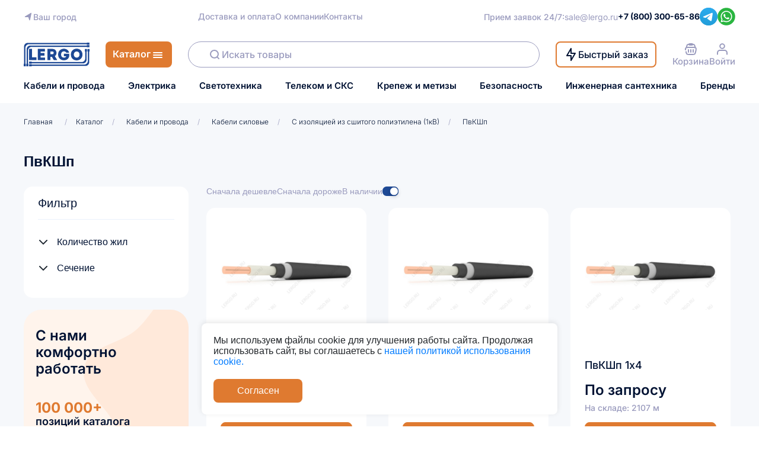

--- FILE ---
content_type: text/html; charset=UTF-8
request_url: https://lergo.ru/catalog/cable/kabeli-silovie/s-izolyatsiey-iz-sshitogo-polietilena-1kv/pvkshp
body_size: 19015
content:
<!DOCTYPE html>
<html lang="ru">

<head>
  <meta charset="UTF-8">
  <meta http-equiv="X-UA-Compatible" content="IE=edge">
  <meta name="viewport" content="width=device-width, initial-scale=1.0">
                        <title>ПвКШп - купить по низким ценам | LERGO </title>
            <meta name="description" content="В интернет-магазине LERGO большой выбор товаров из раздела &quot;ПвКШп&quot; по самым низким ценам. Оптом и в розницу. Доставка по всей России. Поможем с подбором оборудования по тел. +7 (800) 300-65-86."/>
                <link rel="stylesheet" href="/assets/css/main.css?v=3"/>
<link rel="stylesheet" href="/assets/css/header.css"/>
<link rel="stylesheet" href="/assets/css/header-mobile.css"/>
<link rel="stylesheet" href="/assets/css/header-burger.css"/>
<link rel="stylesheet" href="/assets/css/global.css"/>

<link rel="apple-touch-icon" sizes="180x180" href="/assets/icon/apple-touch-icon.png">
<link rel="icon" type="image/png" sizes="32x32" href="/assets/icon/favicon-32x32.png">
<link rel="icon" type="image/png" sizes="16x16" href="/assets/icon/favicon-16x16.png">
<link rel="icon" type="image/png" sizes="16x16" href="/assets/icon/favicon.ico">
<link rel="manifest" href="/assets/icon/site.webmanifest">
<link rel="mask-icon" href="/assets/icon/safari-pinned-tab.svg" color="#5bbad5">
<meta name="msapplication-TileColor" content="#da532c">
<meta name="theme-color" content="#ffffff">

<link href="/assets/js/jquery-ui-1.12.1/jquery-ui.css"  rel="preload" as="style" onload="this.onload=null;this.rel='stylesheet'"/>
<noscript><link rel="stylesheet" href="/assets/js/jquery-ui-1.12.1/jquery-ui.css"></noscript>

<link href="/assets/css/swiper-bundle.css" rel="preload" as="style" onload="this.onload=null;this.rel='stylesheet'"/>
<noscript><link rel="stylesheet" href="/assets/css/swiper-bundle.css"></noscript>

<!-- Add the slick-theme.css if you want default styling -->
<link type="text/css" href="//cdn.jsdelivr.net/npm/slick-carousel@1.8.1/slick/slick.css" rel="preload" as="style" onload="this.onload=null;this.rel='stylesheet'"/>
<noscript><link rel="stylesheet" href="//cdn.jsdelivr.net/npm/slick-carousel@1.8.1/slick/slick.css"></noscript>

<!-- Add the slick-theme.css if you want default styling -->
<link type="text/css" href="//cdn.jsdelivr.net/npm/sliarck-cousel@1.8.1/slick/slick-theme.css" rel="preload" as="style" onload="this.onload=null;this.rel='stylesheet'"/>
<noscript><link rel="stylesheet" href="//cdn.jsdelivr.net/npm/sliarck-cousel@1.8.1/slick/slick-theme.css"></noscript>    <link rel="stylesheet" href="/assets/css/frame-601.css"/>
    <link rel="stylesheet" href="/assets/css/header.css"/>
    <link rel="stylesheet" href="/assets/css/style_product_detail.css?v=1">
    <link rel="canonical" href="https://lergo.ru/catalog/cable/kabeli-silovie/s-izolyatsiey-iz-sshitogo-polietilena-1kv/pvkshp">
</head>
<body data-changed="0" data-sort-dir1="1" data-sort-dir2="2" data-sort-dir3="1"  data-sort-dir4="1" data-id="62752" data-sortf="def" data-curp="1" data-totalp="3"  data-fg="0" data-level="3">
  <div class="page" id="to-top">

  <header class="header">
  <div class="container">
    <div class="header__container">
      <div class="component-23-parent-next">
        <div class="component-23 subdomain-block">
          <img class="bookmark-icon-next" alt="" src="/assets/icon/header/bookmark.svg">

          <div class="wrapper2-next">
            <div class="div75-next">
                              Ваш город
              
            </div>
          </div>
        </div>
        <div class="frame-wrapper-next">
          <div class="links-group-next">
            <div class="links17-next">
              <div class="div76-next">
                <a href="/info/delivery" class="div77-next">Доставка и оплата</a>
              </div>
            </div>
            <a href="/info/about" class="div78-next">О компании</a>
            <a href="/info/contacts" class="div79-next">Контакты</a>
          </div>
        </div>
        <div class="group-parent-next">
          <div class="link-header-wrapper-next">
            <div class="link-header2-next">
              <div class="component-21-next">
                <div class="link-header3-next">
                  <div class="phone6-next">Прием заявок 24/7:</div>
                  <div oncopy="ym(94198149,'reachGoal','email_copy'); return true;" style="display: flex"><a href="mailto:sale@lergo.ru" onclick="ym(94198149,'reachGoal','email_click'); return true;" class="phone7-next"> sale@lergo.ru</a></div>
                </div>
              </div>
            </div>
          </div>
          <div class="link-header-container-next">
            <div class="link-header4-next">
              <a onclick="ym(94198149,'reachGoal','call_click'); return true;" oncopy="ym(94198149,'reachGoal','call_copy'); return true;" href="tel:+7 (800) 300-65-86" class="phone8-next"><b>+7 (800) 300-65-86</b></a>
            </div>
          </div>
          <div class="frame-parent6-next">
            <div class="telegram-1-wrapper-next">
              <a target="_blank" href="https://t.me/LergoB2B"><img width="30" height="30" src="/assets/icon/telegram.svg"></a>
            </div>
            <div class="whatsapp-1-wrapper-next">
              <a target="_blank" href="https://wa.me/79062414170"><img width="30" height="30" src="/assets/icon/whatsapp.svg"></a>
            </div>
          </div>
        </div>
      </div>
      <div class="header-next">
        <a href="/"><img class="component-1-icon1-next" alt="" src="/assets/icon/header/component-13.svg"></a>
        <div class="links16-next">
          <a class="text-inherit" href="/catalog">
            <div class="div63-next">Каталог</div>
            <img class="align-justify-icon-next" alt="" src="/assets/icon/header/alignjustify.svg">
          </a>
        </div>
        <form class="search2-next search">
          <img class="magnifier-24-outline2-next" alt="" src="/assets/icon/header/magnifier--24--outline2.svg">

          <input name="mr_search" class="search-list mr_search div59-next" type="text" placeholder="Искать товары">
          <button class="search_button"></button>
        </form>
        <div class="component-22-parent-next">
          <div class="component-22-next">
            <div class="call-order2-next fast_order_link">
              <img class="lightning-svgrepo-com-1-icon-next" alt="" src="/assets/icon/header/lightningsvgrepocom-1.svg">
              <div class="div60-next">Быстрый заказ</div>
              <!-- <div class="div60-next infoCall js-open-popup-wholesale-price">Быстрый заказ</div> -->
            </div>
            <div class="call-order3-next">
              <img class="phone-call-icon-next" alt="" src="/assets/icon/header/phonecall.svg">

              <div class="div61-next">Заказать звонок</div>
            </div>
          </div>
          <div class="call-order4-next">
            <img class="phone-call-icon1-next" alt="" src="/assets/icon/header/phonecall.svg">

            <div class="div62-next">Заказать звонок</div>
          </div>
        </div>
        <div class="basket-parent-next">
          <a class="basket1-next" href="/cart/">
            <img class="cart-3-svgrepo-com-1-icon-next" alt="" src="/assets/icon/header/cart3svgrepocom-1.svg">
            <span class="price9-next">Корзина</span>
            <span class="nav__cart-link">
              <b class=" nav__cart-counter  hide " id="cartitems" data-items='[]'>0</b>
            </span>
          </a>

                      <div class="user-parent-next header__enter cs_login_btn button-register" data-mode="0" data-type="open">
              <img  class="user-icon-next" alt="" src="/assets/icon/header/user.svg">
              <span class="price9-next">Войти</span>
            </div>
          
        </div>
      </div>
      <div class="menu1-next">
        <a href="/catalog/cable">Кабели и провода</a>
        <a href="/catalog/electro">Электрика</a>
        <a href="/catalog/lighting">Светотехника</a>
        <a href="/catalog/telecom">Телеком и СКС</a>
        <a href="/catalog/sundries">Крепеж и метизы</a>
        <a href="/catalog/security">Безопасность</a>
        <a href="/catalog/engsantech">Инженерная сантехника</a>
        <a href="/catalog/brands">Бренды</a>
      </div>
    </div>
  </div>
</header>

<div class="mobile-header-next">
  <div class="component-23-wrapper-next">
    <div class="component-231-next">
      <img class="bookmark-icon2-next" loading="lazy" alt="" src="/assets/icon/header/mobile/bookmark1.svg"/>

      <div class="wrapper8-next subdomain-block-mobile">
        <div class="div175-next">
                      Ваш город
                  </div>
      </div>
    </div>
  </div>
  <div class="mobile-contacts-next">
    <div class="component-1-group-next">
      <a href="/" class="text-dec">
        <img class="component-1-icon6-next" loading="lazy" alt="" src="/assets/icon/header/mobile/component-14.svg"/>
      </a>

      <div class="messenger-icons-next">
        <a target="_blank" href="https://t.me/LergoB2B" class="text-dec">
          <img class="telegram-1-icon5-next" loading="lazy" alt="" src="/assets/icon/header/mobile/telegram-14.svg"/>
        </a>

        <div class="whatsapp-next">
          <a target="_blank" href="https://wa.me/79062414170" class="text-dec">
          <img class="whatsapp-1-icon5-next" loading="lazy" alt="" src="/assets/icon/header/mobile/whatsapp-14.svg"/>
          </a>
        </div>
        <div class="basket3-next">
          <div class="basket4-next">
            <a href="/cart/" class="text-dec">
              <img class="cart-3-svgrepo-com-1-icon1-next" loading="lazy" alt="" src="/assets/icon/header/mobile/cart3svgrepocom-11.svg"/>
            </a>

            <div class="nav__cart-link">
              <b style="left: 10px" class="nav__cart-counter  hide " id="cartitems" data-items='[]'>0</b>
            </div>
          </div>
        </div>
        <div class="user-next header__enter">
                      <img data-mode="0" data-type="open" class="user-icon1-next cs_login_btn button-register" loading="lazy" alt="" src="/assets/icon/header/mobile/user1.svg"/>
                  </div>
      </div>
    </div>
  </div>
  <div class="search-input-wrapper-next">
    <div class="search-input-next">
      <form id="search-field" class="search-term-next">
        <img class="magnifier-24-outline5-next" alt="" src="/assets/icon/header/mobile/magnifier--24--outline3.svg"/>
        <input class="input4-next search-list mr_search-mobile" placeholder="Искать товары" type="text" />
      </form>
      <div class="align-justify-next header__mobile-nav" id="alignJustifyContainer">
        <img class="menu-icon-next" alt="" src="/assets/icon/header/mobile/menu-icon.svg" />

        <img class="menu-icon1-next" alt="" src="/assets/icon/header/mobile/menu-icon.svg" />

        <img class="menu-icon2-next" alt="" src="/assets/icon/header/mobile/menu-icon.svg" />
      </div>
    </div>
  </div>
  <div class="mobile-menu hide">
    <div class="div-burger">
      <section class="frame-parent-burger">
        <header class="frame-group-burger">
          <div class="component-23-wrapper-burger">
            <div class="component-23-burger">
              <img class="bookmark-icon-burger" loading="lazy" alt="" src="/assets/icon/header/mobile/bookmark1.svg"/>

              <div class="wrapper-burger subdomain-block-mobile">
                <div class="div1-burger">
                                      Ваш город
                                  </div>
              </div>
            </div>
          </div>
          <img class="x-icon-burger mobile-menu__close" loading="lazy" alt="" src="/assets/icon/header/mobile/x.svg" id="xIcon"/>
        </header>
        <div class="burger-banner">
          <svg class="burger-banner__decor" width="139" height="130" viewBox="0 0 139 130" fill="none" xmlns="http://www.w3.org/2000/svg"><path fill-rule="evenodd" clip-rule="evenodd" d="M81.8431 0.186433C94.9501 -1.38525 107.002 7.2622 117.306 15.5142C127.216 23.4508 136.914 33.2599 138.815 45.8132C140.617 57.7144 128.711 67.0672 126.916 78.9694C124.515 94.8862 139.082 115.781 126.709 126.078C114.659 136.106 96.9657 120.613 81.8431 116.479C71.3272 113.604 61.888 109.855 51.8457 105.612C38.0209 99.7714 20.8211 99.185 12.0633 86.9973C2.36531 73.5013 -4.83888 53.1044 4.00311 39.0327C13.1945 24.405 36.6064 31.0517 52.0642 23.3374C63.5964 17.5822 69.0462 1.72092 81.8431 0.186433Z" fill="#9A9BBE"/><path fill-rule="evenodd" clip-rule="evenodd" d="M80.4422 21.1694C89.7445 19.7777 97.8314 27.2507 105.333 32.9248C112.694 38.4921 123.171 44.1296 122.998 53.3571C122.815 63.0781 107.415 65.7263 104.543 75.015C101.589 84.565 113.505 96.3089 107.292 104.14C101.584 111.336 89.3915 107.463 80.4422 105.397C72.944 103.666 66.6887 99.023 61.3043 93.5252C56.6524 88.7754 55.1854 82.2724 52.0519 76.4088C47.9906 68.8093 38.3336 62.5257 40.2484 54.1245C42.1347 45.8485 53.8678 45.0242 60.4318 39.6423C67.6278 33.7423 71.239 22.5463 80.4422 21.1694Z" fill="#F6F8FB"/></svg>
          <h3 class="burger-banner__title">Войдите в профиль</h3>
          <span class="burger-banner__subtitle">Преимущества для постоянных покупателей</span>
          <button class="button-default header__enter cs_login_btn button-register" data-mode="0" data-type="open">Войти</button>
        </div>
      </section>
      <section class="inner-burger">
        <div class="parent-burger">
          <div class="h31-burger">Каталог</div>
          <div class="burger-catalog-grid">
            <a href="/catalog/cable">
              <span>Кабели и провода</span>
              <img loading="lazy" alt="Кабели и провода" src="/assets/icon/header/mobile/--1@2x.png"/>
            </a>
            <a href="/catalog/electro">
              <span>Электрика</span>
              <img loading="lazy" alt="Электрика" src="/assets/icon/header/mobile/--1-1@2x.png"/>
            </a>
            <a href="/catalog/lighting">
              <span>Светотехника</span>
              <img loading="lazy" alt="Светотехника" src="/assets/icon/header/mobile/--1-2@2x.png"/>
            </a>
            <a href="/catalog/security">
              <span>Безопасность</span>
              <img loading="lazy" alt="Безопасность" src="/assets/icon/header/mobile/--1-3@2x.png" />
            </a>
            <a href="/catalog/telecom">
              <span>Телеком и СКС</span>
              <img loading="lazy" alt="Телеком и СКС" src="/assets/icon/header/mobile/--1-4@2x.png"/>
            </a>
            <a href="/catalog/engsantech">
              <span>Инженерная сантехника</span>
              <img loading="lazy" alt="Инженерная сантехника" src="/assets/icon/header/mobile/--1-5@2x.png"/>
            </a>
            <a href="/catalog/sundries">
              <span>Крепеж и метизы</span>
              <img loading="lazy" alt="Крепеж и метизы" src="/assets/icon/header/mobile/--1-6@2x.png"/>
            </a>
            <a href="/catalog/brands">
              <span>Бренды</span>
              <img loading="lazy" alt="Бренды" src="/assets/icon/header/mobile/--1-7@2x.png"/>
            </a>
          </div>
        </div>
      </section>
      <div class="parent6-burger">
        <a class="text-dec" href="/info/about">
          <div class="h32-burger">О компании</div>
        </a>
        <a class="text-dec" href="/info/delivery">
          <div class="h33-burger">Оплата и доставка</div>
        </a>
        <a class="text-dec" href="/info/contacts">
          <div class="h34-burger">Контакты</div>
        </a>
      </div>
      <section class="phone-parent-burger">
        <div class="phone-burger">По всем Вашим вопросам:</div>
        <div class="phone-group-burger">
          <a onclick="ym(94198149,'reachGoal','call_click'); return true;" oncopy="ym(94198149,'reachGoal','call_copy'); return true;" href="tel:+7 (800) 300-65-86" class="phone1-burger text-dec"><b>+7 (800) 300-65-86</b></a>
          <div class="div12-burger">с 9 до 18:00</div>
        </div>
        <div class="phone-container-burger">
          <a href="mailto:sale@lergo.ru" onclick="ym(94198149,'reachGoal','email_click'); return true;" oncopy="ym(94198149,'reachGoal','email_copy'); return true;" class="phone2-burger text-dec">sale@lergo.ru</a>
          <div class="phone3-burger">Прием заявок 24/7</div>
        </div>
        <img class="vector-icon-burger" loading="lazy" alt="" src="/assets/icon/header/mobile/vector.svg"/>
      </section>
    </div>
  </div>
</div>

  <div class="header__breadcrumbs">
    <div class="container">
      <ul class="header__breadcrumbs-list" itemscope itemtype="https://schema.org/BreadcrumbList">
        <li class="header__breadcrumbs-item" itemprop="itemListElement" itemscope itemtype="https://schema.org/ListItem">
          <a href="/" class="header__breadcrumbs-link" itemprop="item" href="https://example.com/dresses">
            <span itemprop="name">Главная</span>
            <meta itemprop="position" content="1"/>
          </a>
          <span class="header__breadcrumbs-line">/</span>
        </li>
        <li class="header__breadcrumbs-item" itemprop="itemListElement" itemscope itemtype="https://schema.org/ListItem">
          <a href="/catalog" class="header__breadcrumbs-link" itemprop="item" href="https://example.com/dresses">
            <span itemprop="name">Каталог</span>
            <meta itemprop="position" content="2"/>
            <!-- <span class="header__breadcrumbs-line">/</span> -->
          </a>
        </li>

                  <li class="header__breadcrumbs-item" itemprop="itemListElement" itemscope itemtype="https://schema.org/ListItem">
                          <span class="header__breadcrumbs-line">/</span>
              <a class="header__breadcrumbs-link" itemprop="item" href="https://example.com/dresses">
                <span itemprop="name">Кабели и провода</span>
                <meta itemprop="position" content="3"/>
              </a>
                      </li>
                  <li class="header__breadcrumbs-item" itemprop="itemListElement" itemscope itemtype="https://schema.org/ListItem">
                          <span class="header__breadcrumbs-line">/</span>
              <a href="/catalog/cable/kabeli-silovie" class="header__breadcrumbs-link" itemprop="item" href="https://example.com/dresses">
                <span itemprop="name">Кабели силовые</span>
                <meta itemprop="position" content="4"/>
              </a>
                      </li>
                  <li class="header__breadcrumbs-item" itemprop="itemListElement" itemscope itemtype="https://schema.org/ListItem">
                          <span class="header__breadcrumbs-line">/</span>
              <a href="/catalog/cable/kabeli-silovie/s-izolyatsiey-iz-sshitogo-polietilena-1kv" class="header__breadcrumbs-link" itemprop="item" href="https://example.com/dresses">
                <span itemprop="name">С изоляцией из сшитого полиэтилена (1кВ)</span>
                <meta itemprop="position" content="5"/>
              </a>
                      </li>
                  <li class="header__breadcrumbs-item" itemprop="itemListElement" itemscope itemtype="https://schema.org/ListItem">
                          <span class="header__breadcrumbs-line">/</span>
              <a href="/catalog/cable/kabeli-silovie/s-izolyatsiey-iz-sshitogo-polietilena-1kv/" class="header__breadcrumbs-link" itemprop="item" href="https://example.com/dresses">
                <span itemprop="name">ПвКШп</span>
                <meta itemprop="position" content="6"/>
              </a>
                      </li>
        
      </ul>
    </div>
  </div>

   <!--MAIN-->
      <section class="catalog__modules">
        <div class="container">
            <div class="main__title">
                                    <h1>ПвКШп</h1>
                            </div>
            <div class="row">
                <div class="mobile-filter-wrapper col-12">
                    <div class="mobile-filter">
                        <div class="mobile-filter__btn mobile-filter__btn--dark js-mobile-filter" data-mobile-filter="all">
                            <span>Все фильтры</span>
                            <svg width="20" height="20" viewBox="0 0 20 20" fill="none" xmlns="http://www.w3.org/2000/svg">
                                <path d="M5 7.5L10 12.5L15 7.5" stroke="#1E4995" stroke-width="1.66667"
                                      stroke-linecap="round" stroke-linejoin="round"/>
                            </svg>
                        </div>
                                                    <div class="mobile-filter__btn mobile-filter__btn--gray js-mobile-filter"
                                 data-mobile-filter="wire-cores">
                                <span>Количество жил</span>
                                <svg width="20" height="20" viewBox="0 0 20 20" fill="none"
                                     xmlns="http://www.w3.org/2000/svg">
                                    <path d="M5 7.5L10 12.5L15 7.5" stroke="#1E4995" stroke-width="1.66667"
                                          stroke-linecap="round" stroke-linejoin="round"/>
                                </svg>
                            </div>
                                                                            <div class="mobile-filter__btn mobile-filter__btn--gray js-mobile-filter"
                                 data-mobile-filter="cross-section">
                                <span>Сечение жилы</span>
                                <svg width="20" height="20" viewBox="0 0 20 20" fill="none"
                                     xmlns="http://www.w3.org/2000/svg">
                                    <path d="M5 7.5L10 12.5L15 7.5" stroke="#1E4995" stroke-width="1.66667"
                                          stroke-linecap="round" stroke-linejoin="round"/>
                                </svg>
                            </div>
                                            </div>
                    <div class="mobile-filter-sorting">
                        <div class="mobile-filter__btn js-mobile-filter" data-mobile-filter="sort">
                            <span>Сначала дешевле</span>
                            <svg width="20" height="20" viewBox="0 0 20 20" fill="none" xmlns="http://www.w3.org/2000/svg">
                                <path d="M5 7.5L10 12.5L15 7.5" stroke="#1E4995" stroke-width="1.66667"
                                      stroke-linecap="round" stroke-linejoin="round"/>
                            </svg>
                        </div>
                    </div>
                </div>
            </div>

            <div class="mobile-filter-popup mobile-filter-popup--sort">
                <div class="mobile-filter-popup__wrapper">
                    <div class="mobile-filter-popup__header">
                        <div class="mobile-filter-popup__header-wraper">
                            <span>Сортировка</span>
                            <svg class="js-mobile-filter-close" width="24" height="25" viewBox="0 0 24 25" fill="none" xmlns="http://www.w3.org/2000/svg"><path d="M18 6.5L6 18.5" stroke="#001233" stroke-width="2" stroke-linecap="round" stroke-linejoin="round"/><path d="M6 6.5L18 18.5" stroke="#001233" stroke-width="2" stroke-linecap="round" stroke-linejoin="round"/></svg>
                        </div>
                    </div>
                    <div class="mobile-filter-popup__body">
                        <div data-sortf="p" data-atype="4" data-cursort="1" class="sortmode mobile-filter-sortmode active-color">Сначала дешевле</div>
                        <div data-sortf="p" data-atype="4" data-cursort="2" class="sortmode mobile-filter-sortmode ">Сначала дороже</div>
                        <div class="register__switch" tab-index="0">
                            <div class="register__switch-title">В наличии</div>
                            <label class="register__switch-label">
                                <span class="register__switch-handle"></span>
                                <input data-sortf="n" data-atype="3" class="sortmode register__switch-input" type="checkbox" checked="">
                            </label>
                        </div>
                    </div>
                    <div class="mobile-filter-popup__footer">
                        <button class="js-mobile-filter-accept js-mobile-filter-close">Применить</button>
                    </div>
                </div>
            </div>

            <div class="mobile-filter-popup mobile-filter-popup--all">
                <div class="mobile-filter-popup__wrapper">
                    <div class="mobile-filter-popup__header">
                        <div class="mobile-filter-popup__header-wraper">
                            <span>Все фильтры</span>
                            <svg class="js-mobile-filter-close js-mobile-filter-reset" width="24" height="25" viewBox="0 0 24 25" fill="none" xmlns="http://www.w3.org/2000/svg"><path d="M18 6.5L6 18.5" stroke="#001233" stroke-width="2" stroke-linecap="round" stroke-linejoin="round"/><path d="M6 6.5L18 18.5" stroke="#001233" stroke-width="2" stroke-linecap="round" stroke-linejoin="round"/></svg>
                        </div>
                        <div class="mobile-filter-popup__header-filters">
                            <div class="mobile-filter-popup__header-filters-list hide">
                                <div class="mobile-filter-popup__header-filters-list-item" data-ftype="zi">
                                    <span>Количество жил<input hidden value="5"><b class="item-value">5</b></span>
                                    <svg class="js-choice-remove" width="16" height="16" viewBox="0 0 16 16" fill="none" xmlns="http://www.w3.org/2000/svg"><path d="M12 4L4 12" stroke="#1E4995" stroke-width="1.33333" stroke-linecap="round" stroke-linejoin="round"/><path d="M4 4L12 12" stroke="#1E4995" stroke-width="1.33333" stroke-linecap="round" stroke-linejoin="round"/></svg>
                                </div>
                                <div class="mobile-filter-popup__header-filters-list-item" data-ftype="mt">
                                    <span>Материал жилы::<b class="item-value">Оцинкованная сталь</b></span>
                                    <svg class="js-choice-remove" width="16" height="16" viewBox="0 0 16 16" fill="none" xmlns="http://www.w3.org/2000/svg"><path d="M12 4L4 12" stroke="#1E4995" stroke-width="1.33333" stroke-linecap="round" stroke-linejoin="round"/><path d="M4 4L12 12" stroke="#1E4995" stroke-width="1.33333" stroke-linecap="round" stroke-linejoin="round"/></svg>
                                </div>
                            </div>
                            <div class="mobile-filter-popup__header-filters-clean js-filters-clean">Очистить фильтры</div>
                        </div>
                    </div>
                    <div class="mobile-filter-popup__body">
                        
    <div class="sidebar__element sidebar__element-pad">
        <div class="sidebar__element-title div119">Количество жил</div>
        <div class="sidebar__element-wrapper scroll-marks" data-ftype="zi">
                            <label class="sidebar__element-label">
                    <input type="checkbox" class="filter_check sidebar__element-checkbox checkbox " data-plist='{"sc":["1,5","2,5","4","6","10","16","25","35","50","70","95","120","150","185","240","300","400","500","630","800","1000"],"pr":[],"ek":[],"s2":[],"s3":[]}' value="1"   >
                    <span class="sidebar__element-span">1</span>
                </label>
                            <label class="sidebar__element-label">
                    <input type="checkbox" class="filter_check sidebar__element-checkbox checkbox " data-plist='{"sc":["1,5","2,5","4","6","10","16","25","35","50","70","95","120","150","185","240","300","400"],"pr":[],"ek":[],"s2":[],"s3":[]}' value="2"   >
                    <span class="sidebar__element-span">2</span>
                </label>
                            <label class="sidebar__element-label">
                    <input type="checkbox" class="filter_check sidebar__element-checkbox checkbox " data-plist='{"sc":["1,5","2,5","4","6","10","16","25","35","50","70","95","120","150","185","240","300","400"],"pr":[],"ek":[],"s2":["16","25","35","50","70","95","120","150","185"],"s3":[]}' value="3"   >
                    <span class="sidebar__element-span">3</span>
                </label>
                            <label class="sidebar__element-label">
                    <input type="checkbox" class="filter_check sidebar__element-checkbox checkbox " data-plist='{"sc":["16","25","35","50","70","95","120","150","185","240","1,5","2,5","4","6","10","300","400"],"pr":[],"ek":[],"s2":[],"s3":[]}' value="4"   >
                    <span class="sidebar__element-span">4</span>
                </label>
                            <label class="sidebar__element-label">
                    <input type="checkbox" class="filter_check sidebar__element-checkbox checkbox " data-plist='{"sc":["16","25","35","50","70","95","120","150","185","240","1,5","2,5","4","6","10","300","400"],"pr":[],"ek":[],"s2":[],"s3":[]}' value="5"   >
                    <span class="sidebar__element-span">5</span>
                </label>
                        <div class="sidebar__element-show-more js-sidebar-show-more hide">Показать еще</div>
        </div>
    </div>

    <div class="sidebar__element sidebar__element-pad">
        <div class="sidebar__element-title div119">Сечение</div>
        <div class="sidebar__element-wrapper scroll-marks" data-ftype="sc">
                            <label class="sidebar__element-label">
                    <input type="checkbox" class="filter_check sidebar__element-checkbox checkbox "  data-plist='{"zi":["1","2","3","4","5"],"pr":[],"ek":[],"s2":[],"s3":[]}' value="1,5"   >
                    <span class="sidebar__element-span">1,5</span>
                </label>
                            <label class="sidebar__element-label">
                    <input type="checkbox" class="filter_check sidebar__element-checkbox checkbox "  data-plist='{"zi":["1","2","3","4","5"],"pr":[],"ek":[],"s2":[],"s3":[]}' value="2,5"   >
                    <span class="sidebar__element-span">2,5</span>
                </label>
                            <label class="sidebar__element-label">
                    <input type="checkbox" class="filter_check sidebar__element-checkbox checkbox "  data-plist='{"zi":["1","2","3","4","5"],"pr":[],"ek":[],"s2":[],"s3":[]}' value="4"   >
                    <span class="sidebar__element-span">4</span>
                </label>
                            <label class="sidebar__element-label">
                    <input type="checkbox" class="filter_check sidebar__element-checkbox checkbox "  data-plist='{"zi":["1","2","3","4","5"],"pr":[],"ek":[],"s2":[],"s3":[]}' value="6"   >
                    <span class="sidebar__element-span">6</span>
                </label>
                            <label class="sidebar__element-label">
                    <input type="checkbox" class="filter_check sidebar__element-checkbox checkbox "  data-plist='{"zi":["1","2","3","4","5"],"pr":[],"ek":[],"s2":[],"s3":[]}' value="10"   >
                    <span class="sidebar__element-span">10</span>
                </label>
                            <label class="sidebar__element-label">
                    <input type="checkbox" class="filter_check sidebar__element-checkbox checkbox "  data-plist='{"zi":["4","5","1","2","3"],"pr":[],"ek":[],"s2":[],"s3":[]}' value="16"   >
                    <span class="sidebar__element-span">16</span>
                </label>
                            <label class="sidebar__element-label">
                    <input type="checkbox" class="filter_check sidebar__element-checkbox checkbox "  data-plist='{"zi":["4","5","1","2","3"],"pr":[],"ek":[],"s2":["16"],"s3":[]}' value="25"   >
                    <span class="sidebar__element-span">25</span>
                </label>
                            <label class="sidebar__element-label">
                    <input type="checkbox" class="filter_check sidebar__element-checkbox checkbox "  data-plist='{"zi":["4","5","1","2","3"],"pr":[],"ek":[],"s2":["16"],"s3":[]}' value="35"   >
                    <span class="sidebar__element-span">35</span>
                </label>
                            <label class="sidebar__element-label">
                    <input type="checkbox" class="filter_check sidebar__element-checkbox checkbox "  data-plist='{"zi":["4","5","1","2","3"],"pr":[],"ek":[],"s2":["25"],"s3":[]}' value="50"   >
                    <span class="sidebar__element-span">50</span>
                </label>
                            <label class="sidebar__element-label">
                    <input type="checkbox" class="filter_check sidebar__element-checkbox checkbox "  data-plist='{"zi":["4","5","1","2","3"],"pr":[],"ek":[],"s2":["35"],"s3":[]}' value="70"   >
                    <span class="sidebar__element-span">70</span>
                </label>
                            <label class="sidebar__element-label">
                    <input type="checkbox" class="filter_check sidebar__element-checkbox checkbox "  data-plist='{"zi":["4","5","1","2","3"],"pr":[],"ek":[],"s2":["50"],"s3":[]}' value="95"   >
                    <span class="sidebar__element-span">95</span>
                </label>
                            <label class="sidebar__element-label">
                    <input type="checkbox" class="filter_check sidebar__element-checkbox checkbox "  data-plist='{"zi":["4","5","1","2","3"],"pr":[],"ek":[],"s2":["70"],"s3":[]}' value="120"   >
                    <span class="sidebar__element-span">120</span>
                </label>
                            <label class="sidebar__element-label">
                    <input type="checkbox" class="filter_check sidebar__element-checkbox checkbox "  data-plist='{"zi":["4","5","1","2","3"],"pr":[],"ek":[],"s2":["70"],"s3":[]}' value="150"   >
                    <span class="sidebar__element-span">150</span>
                </label>
                            <label class="sidebar__element-label">
                    <input type="checkbox" class="filter_check sidebar__element-checkbox checkbox "  data-plist='{"zi":["4","5","1","2","3"],"pr":[],"ek":[],"s2":["95"],"s3":[]}' value="185"   >
                    <span class="sidebar__element-span">185</span>
                </label>
                            <label class="sidebar__element-label">
                    <input type="checkbox" class="filter_check sidebar__element-checkbox checkbox "  data-plist='{"zi":["4","5","1","2","3"],"pr":[],"ek":[],"s2":["120"],"s3":[]}' value="240"   >
                    <span class="sidebar__element-span">240</span>
                </label>
                            <label class="sidebar__element-label">
                    <input type="checkbox" class="filter_check sidebar__element-checkbox checkbox "  data-plist='{"zi":["1","2","3","4","5"],"pr":[],"ek":[],"s2":["150"],"s3":[]}' value="300"   >
                    <span class="sidebar__element-span">300</span>
                </label>
                            <label class="sidebar__element-label">
                    <input type="checkbox" class="filter_check sidebar__element-checkbox checkbox "  data-plist='{"zi":["1","2","3","4","5"],"pr":[],"ek":[],"s2":["185"],"s3":[]}' value="400"   >
                    <span class="sidebar__element-span">400</span>
                </label>
                            <label class="sidebar__element-label">
                    <input type="checkbox" class="filter_check sidebar__element-checkbox checkbox "  data-plist='{"zi":["1"],"pr":[],"ek":[],"s2":[],"s3":[]}' value="500"   >
                    <span class="sidebar__element-span">500</span>
                </label>
                            <label class="sidebar__element-label">
                    <input type="checkbox" class="filter_check sidebar__element-checkbox checkbox "  data-plist='{"zi":["1"],"pr":[],"ek":[],"s2":[],"s3":[]}' value="630"   >
                    <span class="sidebar__element-span">630</span>
                </label>
                            <label class="sidebar__element-label">
                    <input type="checkbox" class="filter_check sidebar__element-checkbox checkbox "  data-plist='{"zi":["1"],"pr":[],"ek":[],"s2":[],"s3":[]}' value="800"   >
                    <span class="sidebar__element-span">800</span>
                </label>
                            <label class="sidebar__element-label">
                    <input type="checkbox" class="filter_check sidebar__element-checkbox checkbox "  data-plist='{"zi":["1"],"pr":[],"ek":[],"s2":[],"s3":[]}' value="1000"   >
                    <span class="sidebar__element-span">1000</span>
                </label>
                        <div class="sidebar__element-show-more js-sidebar-show-more hide">Показать еще</div>
        </div>
    </div>











<div class="sidebar-filters-reset__wrapper">
    <button class="sidebar-filters-reset js-sidebar-filters-reset">
        Очистить фильтры
        <svg width="20" height="20" viewBox="0 0 20 20" fill="none" xmlns="http://www.w3.org/2000/svg"><path d="M15 5L5 15" stroke="#1E4995" stroke-width="1.66667" stroke-linecap="round" stroke-linejoin="round"/><path d="M5 5L15 15" stroke="#1E4995" stroke-width="1.66667" stroke-linecap="round" stroke-linejoin="round"/></svg>
    </button>
</div>

<!--<div class="sidebar__result">Найдено товаров: 390</div>-->

                    </div>
                    <div class="mobile-filter-popup__footer">
                        <button class="js-mobile-filter-accept js-mobile-filter-close">Применить</button>
                    </div>
                </div>
            </div>

                        <div class="mobile-filter-popup mobile-filter-popup--cross-section">
                <div class="mobile-filter-popup__wrapper">
                    <div class="mobile-filter-popup__header">
                        <div class="mobile-filter-popup__header-wraper">
                            <span>Сечение жилы</span>
                            <svg class="js-mobile-filter-close js-mobile-filter-reset" width="24" height="25" viewBox="0 0 24 25" fill="none" xmlns="http://www.w3.org/2000/svg"><path d="M18 6.5L6 18.5" stroke="#001233" stroke-width="2" stroke-linecap="round" stroke-linejoin="round"/><path d="M6 6.5L18 18.5" stroke="#001233" stroke-width="2" stroke-linecap="round" stroke-linejoin="round"/></svg>
                        </div>
                    </div>
                    <div class="mobile-filter-popup__body">
                        <div class="filter-cross-section-grid sidebar__element-wrapper" data-ftype="sc">
                                                            <label>
                                    <input hidden type="checkbox" class="filter_check"  data-plist='{"zi":["1","2","3","4","5"],"pr":[],"ek":[],"s2":[],"s3":[]}' value="1,5"   >
                                    <span class="sidebar__element-label">
                                1,5
                            </span>
                                </label>
                                                            <label>
                                    <input hidden type="checkbox" class="filter_check"  data-plist='{"zi":["1","2","3","4","5"],"pr":[],"ek":[],"s2":[],"s3":[]}' value="2,5"   >
                                    <span class="sidebar__element-label">
                                2,5
                            </span>
                                </label>
                                                            <label>
                                    <input hidden type="checkbox" class="filter_check"  data-plist='{"zi":["1","2","3","4","5"],"pr":[],"ek":[],"s2":[],"s3":[]}' value="4"   >
                                    <span class="sidebar__element-label">
                                4
                            </span>
                                </label>
                                                            <label>
                                    <input hidden type="checkbox" class="filter_check"  data-plist='{"zi":["1","2","3","4","5"],"pr":[],"ek":[],"s2":[],"s3":[]}' value="6"   >
                                    <span class="sidebar__element-label">
                                6
                            </span>
                                </label>
                                                            <label>
                                    <input hidden type="checkbox" class="filter_check"  data-plist='{"zi":["1","2","3","4","5"],"pr":[],"ek":[],"s2":[],"s3":[]}' value="10"   >
                                    <span class="sidebar__element-label">
                                10
                            </span>
                                </label>
                                                            <label>
                                    <input hidden type="checkbox" class="filter_check"  data-plist='{"zi":["4","5","1","2","3"],"pr":[],"ek":[],"s2":[],"s3":[]}' value="16"   >
                                    <span class="sidebar__element-label">
                                16
                            </span>
                                </label>
                                                            <label>
                                    <input hidden type="checkbox" class="filter_check"  data-plist='{"zi":["4","5","1","2","3"],"pr":[],"ek":[],"s2":["16"],"s3":[]}' value="25"   >
                                    <span class="sidebar__element-label">
                                25
                            </span>
                                </label>
                                                            <label>
                                    <input hidden type="checkbox" class="filter_check"  data-plist='{"zi":["4","5","1","2","3"],"pr":[],"ek":[],"s2":["16"],"s3":[]}' value="35"   >
                                    <span class="sidebar__element-label">
                                35
                            </span>
                                </label>
                                                            <label>
                                    <input hidden type="checkbox" class="filter_check"  data-plist='{"zi":["4","5","1","2","3"],"pr":[],"ek":[],"s2":["25"],"s3":[]}' value="50"   >
                                    <span class="sidebar__element-label">
                                50
                            </span>
                                </label>
                                                            <label>
                                    <input hidden type="checkbox" class="filter_check"  data-plist='{"zi":["4","5","1","2","3"],"pr":[],"ek":[],"s2":["35"],"s3":[]}' value="70"   >
                                    <span class="sidebar__element-label">
                                70
                            </span>
                                </label>
                                                            <label>
                                    <input hidden type="checkbox" class="filter_check"  data-plist='{"zi":["4","5","1","2","3"],"pr":[],"ek":[],"s2":["50"],"s3":[]}' value="95"   >
                                    <span class="sidebar__element-label">
                                95
                            </span>
                                </label>
                                                            <label>
                                    <input hidden type="checkbox" class="filter_check"  data-plist='{"zi":["4","5","1","2","3"],"pr":[],"ek":[],"s2":["70"],"s3":[]}' value="120"   >
                                    <span class="sidebar__element-label">
                                120
                            </span>
                                </label>
                                                            <label>
                                    <input hidden type="checkbox" class="filter_check"  data-plist='{"zi":["4","5","1","2","3"],"pr":[],"ek":[],"s2":["70"],"s3":[]}' value="150"   >
                                    <span class="sidebar__element-label">
                                150
                            </span>
                                </label>
                                                            <label>
                                    <input hidden type="checkbox" class="filter_check"  data-plist='{"zi":["4","5","1","2","3"],"pr":[],"ek":[],"s2":["95"],"s3":[]}' value="185"   >
                                    <span class="sidebar__element-label">
                                185
                            </span>
                                </label>
                                                            <label>
                                    <input hidden type="checkbox" class="filter_check"  data-plist='{"zi":["4","5","1","2","3"],"pr":[],"ek":[],"s2":["120"],"s3":[]}' value="240"   >
                                    <span class="sidebar__element-label">
                                240
                            </span>
                                </label>
                                                            <label>
                                    <input hidden type="checkbox" class="filter_check"  data-plist='{"zi":["1","2","3","4","5"],"pr":[],"ek":[],"s2":["150"],"s3":[]}' value="300"   >
                                    <span class="sidebar__element-label">
                                300
                            </span>
                                </label>
                                                            <label>
                                    <input hidden type="checkbox" class="filter_check"  data-plist='{"zi":["1","2","3","4","5"],"pr":[],"ek":[],"s2":["185"],"s3":[]}' value="400"   >
                                    <span class="sidebar__element-label">
                                400
                            </span>
                                </label>
                                                            <label>
                                    <input hidden type="checkbox" class="filter_check"  data-plist='{"zi":["1"],"pr":[],"ek":[],"s2":[],"s3":[]}' value="500"   >
                                    <span class="sidebar__element-label">
                                500
                            </span>
                                </label>
                                                            <label>
                                    <input hidden type="checkbox" class="filter_check"  data-plist='{"zi":["1"],"pr":[],"ek":[],"s2":[],"s3":[]}' value="630"   >
                                    <span class="sidebar__element-label">
                                630
                            </span>
                                </label>
                                                            <label>
                                    <input hidden type="checkbox" class="filter_check"  data-plist='{"zi":["1"],"pr":[],"ek":[],"s2":[],"s3":[]}' value="800"   >
                                    <span class="sidebar__element-label">
                                800
                            </span>
                                </label>
                                                            <label>
                                    <input hidden type="checkbox" class="filter_check"  data-plist='{"zi":["1"],"pr":[],"ek":[],"s2":[],"s3":[]}' value="1000"   >
                                    <span class="sidebar__element-label">
                                1000
                            </span>
                                </label>
                                                    </div>
                        <div class="mobile-filter-popup__header-filters-clean js-filters-clean">Очистить</div>
                        <a class="filter-cross-section-link hide" href="#">Расчет сечения кабеля</a>
                        <a class="filter-cross-section-button hide" href="#">Перейти в калькулятор</a>
                    </div>
                    <div class="mobile-filter-popup__footer">
                        <button class="js-mobile-filter-accept js-mobile-filter-close">Применить</button>
                    </div>
                </div>
            </div>
            
                            <div class="mobile-filter-popup mobile-filter-popup--wire-cores">
                    <div class="mobile-filter-popup__wrapper">
                        <div class="mobile-filter-popup__header">
                            <div class="mobile-filter-popup__header-wraper">
                                <span>Количество жил</span>
                                <svg class="js-mobile-filter-close js-mobile-filter-reset" width="24" height="25" viewBox="0 0 24 25" fill="none" xmlns="http://www.w3.org/2000/svg"><path d="M18 6.5L6 18.5" stroke="#001233" stroke-width="2" stroke-linecap="round" stroke-linejoin="round"/><path d="M6 6.5L18 18.5" stroke="#001233" stroke-width="2" stroke-linecap="round" stroke-linejoin="round"/></svg>
                            </div>
                        </div>
                        <div class="mobile-filter-popup__body">
                            <div class="filter-cross-section-grid sidebar__element-wrapper" data-ftype="zi">
                                                                    <label>
                                        <input hidden type="checkbox" class="filter_check" data-plist='{"sc":["1,5","2,5","4","6","10","16","25","35","50","70","95","120","150","185","240","300","400","500","630","800","1000"],"pr":[],"ek":[],"s2":[],"s3":[]}' value="1"   >
                                        <span class="sidebar__element-label">
                            1
                        </span>
                                    </label>
                                                                    <label>
                                        <input hidden type="checkbox" class="filter_check" data-plist='{"sc":["1,5","2,5","4","6","10","16","25","35","50","70","95","120","150","185","240","300","400"],"pr":[],"ek":[],"s2":[],"s3":[]}' value="2"   >
                                        <span class="sidebar__element-label">
                            2
                        </span>
                                    </label>
                                                                    <label>
                                        <input hidden type="checkbox" class="filter_check" data-plist='{"sc":["1,5","2,5","4","6","10","16","25","35","50","70","95","120","150","185","240","300","400"],"pr":[],"ek":[],"s2":["16","25","35","50","70","95","120","150","185"],"s3":[]}' value="3"   >
                                        <span class="sidebar__element-label">
                            3
                        </span>
                                    </label>
                                                                    <label>
                                        <input hidden type="checkbox" class="filter_check" data-plist='{"sc":["16","25","35","50","70","95","120","150","185","240","1,5","2,5","4","6","10","300","400"],"pr":[],"ek":[],"s2":[],"s3":[]}' value="4"   >
                                        <span class="sidebar__element-label">
                            4
                        </span>
                                    </label>
                                                                    <label>
                                        <input hidden type="checkbox" class="filter_check" data-plist='{"sc":["16","25","35","50","70","95","120","150","185","240","1,5","2,5","4","6","10","300","400"],"pr":[],"ek":[],"s2":[],"s3":[]}' value="5"   >
                                        <span class="sidebar__element-label">
                            5
                        </span>
                                    </label>
                                                            </div>
                            <div class="mobile-filter-popup__header-filters-clean js-filters-clean">Очистить</div>
                        </div>
                        <div class="mobile-filter-popup__footer">
                            <button class="js-mobile-filter-accept js-mobile-filter-close">Применить</button>
                        </div>
                    </div>
                </div>
                      <div class="row">
            <!--sidebar-->
            <div class="sidebar-content col-12 col-md-3">
                <div id="sidebar_list" class="sidebar  filter_list" data-shown="">
                    <div class="sidebar__element">
                        <div class="sidebar__title arrow--active">Фильтр</div>
                        <!--id="sidebarFirstItem"-->
                        <div id="fil_ob" class="sidebar__element-wrapper show" data-shown="1"  id="sidebarFirstItem">
                            
    <div class="sidebar__element sidebar__element-pad">
        <div class="sidebar__element-title div119">Количество жил</div>
        <div class="sidebar__element-wrapper scroll-marks" data-ftype="zi">
                            <label class="sidebar__element-label">
                    <input type="checkbox" class="filter_check sidebar__element-checkbox checkbox " data-plist='{"sc":["1,5","2,5","4","6","10","16","25","35","50","70","95","120","150","185","240","300","400","500","630","800","1000"],"pr":[],"ek":[],"s2":[],"s3":[]}' value="1"   >
                    <span class="sidebar__element-span">1</span>
                </label>
                            <label class="sidebar__element-label">
                    <input type="checkbox" class="filter_check sidebar__element-checkbox checkbox " data-plist='{"sc":["1,5","2,5","4","6","10","16","25","35","50","70","95","120","150","185","240","300","400"],"pr":[],"ek":[],"s2":[],"s3":[]}' value="2"   >
                    <span class="sidebar__element-span">2</span>
                </label>
                            <label class="sidebar__element-label">
                    <input type="checkbox" class="filter_check sidebar__element-checkbox checkbox " data-plist='{"sc":["1,5","2,5","4","6","10","16","25","35","50","70","95","120","150","185","240","300","400"],"pr":[],"ek":[],"s2":["16","25","35","50","70","95","120","150","185"],"s3":[]}' value="3"   >
                    <span class="sidebar__element-span">3</span>
                </label>
                            <label class="sidebar__element-label">
                    <input type="checkbox" class="filter_check sidebar__element-checkbox checkbox " data-plist='{"sc":["16","25","35","50","70","95","120","150","185","240","1,5","2,5","4","6","10","300","400"],"pr":[],"ek":[],"s2":[],"s3":[]}' value="4"   >
                    <span class="sidebar__element-span">4</span>
                </label>
                            <label class="sidebar__element-label">
                    <input type="checkbox" class="filter_check sidebar__element-checkbox checkbox " data-plist='{"sc":["16","25","35","50","70","95","120","150","185","240","1,5","2,5","4","6","10","300","400"],"pr":[],"ek":[],"s2":[],"s3":[]}' value="5"   >
                    <span class="sidebar__element-span">5</span>
                </label>
                        <div class="sidebar__element-show-more js-sidebar-show-more hide">Показать еще</div>
        </div>
    </div>

    <div class="sidebar__element sidebar__element-pad">
        <div class="sidebar__element-title div119">Сечение</div>
        <div class="sidebar__element-wrapper scroll-marks" data-ftype="sc">
                            <label class="sidebar__element-label">
                    <input type="checkbox" class="filter_check sidebar__element-checkbox checkbox "  data-plist='{"zi":["1","2","3","4","5"],"pr":[],"ek":[],"s2":[],"s3":[]}' value="1,5"   >
                    <span class="sidebar__element-span">1,5</span>
                </label>
                            <label class="sidebar__element-label">
                    <input type="checkbox" class="filter_check sidebar__element-checkbox checkbox "  data-plist='{"zi":["1","2","3","4","5"],"pr":[],"ek":[],"s2":[],"s3":[]}' value="2,5"   >
                    <span class="sidebar__element-span">2,5</span>
                </label>
                            <label class="sidebar__element-label">
                    <input type="checkbox" class="filter_check sidebar__element-checkbox checkbox "  data-plist='{"zi":["1","2","3","4","5"],"pr":[],"ek":[],"s2":[],"s3":[]}' value="4"   >
                    <span class="sidebar__element-span">4</span>
                </label>
                            <label class="sidebar__element-label">
                    <input type="checkbox" class="filter_check sidebar__element-checkbox checkbox "  data-plist='{"zi":["1","2","3","4","5"],"pr":[],"ek":[],"s2":[],"s3":[]}' value="6"   >
                    <span class="sidebar__element-span">6</span>
                </label>
                            <label class="sidebar__element-label">
                    <input type="checkbox" class="filter_check sidebar__element-checkbox checkbox "  data-plist='{"zi":["1","2","3","4","5"],"pr":[],"ek":[],"s2":[],"s3":[]}' value="10"   >
                    <span class="sidebar__element-span">10</span>
                </label>
                            <label class="sidebar__element-label">
                    <input type="checkbox" class="filter_check sidebar__element-checkbox checkbox "  data-plist='{"zi":["4","5","1","2","3"],"pr":[],"ek":[],"s2":[],"s3":[]}' value="16"   >
                    <span class="sidebar__element-span">16</span>
                </label>
                            <label class="sidebar__element-label">
                    <input type="checkbox" class="filter_check sidebar__element-checkbox checkbox "  data-plist='{"zi":["4","5","1","2","3"],"pr":[],"ek":[],"s2":["16"],"s3":[]}' value="25"   >
                    <span class="sidebar__element-span">25</span>
                </label>
                            <label class="sidebar__element-label">
                    <input type="checkbox" class="filter_check sidebar__element-checkbox checkbox "  data-plist='{"zi":["4","5","1","2","3"],"pr":[],"ek":[],"s2":["16"],"s3":[]}' value="35"   >
                    <span class="sidebar__element-span">35</span>
                </label>
                            <label class="sidebar__element-label">
                    <input type="checkbox" class="filter_check sidebar__element-checkbox checkbox "  data-plist='{"zi":["4","5","1","2","3"],"pr":[],"ek":[],"s2":["25"],"s3":[]}' value="50"   >
                    <span class="sidebar__element-span">50</span>
                </label>
                            <label class="sidebar__element-label">
                    <input type="checkbox" class="filter_check sidebar__element-checkbox checkbox "  data-plist='{"zi":["4","5","1","2","3"],"pr":[],"ek":[],"s2":["35"],"s3":[]}' value="70"   >
                    <span class="sidebar__element-span">70</span>
                </label>
                            <label class="sidebar__element-label">
                    <input type="checkbox" class="filter_check sidebar__element-checkbox checkbox "  data-plist='{"zi":["4","5","1","2","3"],"pr":[],"ek":[],"s2":["50"],"s3":[]}' value="95"   >
                    <span class="sidebar__element-span">95</span>
                </label>
                            <label class="sidebar__element-label">
                    <input type="checkbox" class="filter_check sidebar__element-checkbox checkbox "  data-plist='{"zi":["4","5","1","2","3"],"pr":[],"ek":[],"s2":["70"],"s3":[]}' value="120"   >
                    <span class="sidebar__element-span">120</span>
                </label>
                            <label class="sidebar__element-label">
                    <input type="checkbox" class="filter_check sidebar__element-checkbox checkbox "  data-plist='{"zi":["4","5","1","2","3"],"pr":[],"ek":[],"s2":["70"],"s3":[]}' value="150"   >
                    <span class="sidebar__element-span">150</span>
                </label>
                            <label class="sidebar__element-label">
                    <input type="checkbox" class="filter_check sidebar__element-checkbox checkbox "  data-plist='{"zi":["4","5","1","2","3"],"pr":[],"ek":[],"s2":["95"],"s3":[]}' value="185"   >
                    <span class="sidebar__element-span">185</span>
                </label>
                            <label class="sidebar__element-label">
                    <input type="checkbox" class="filter_check sidebar__element-checkbox checkbox "  data-plist='{"zi":["4","5","1","2","3"],"pr":[],"ek":[],"s2":["120"],"s3":[]}' value="240"   >
                    <span class="sidebar__element-span">240</span>
                </label>
                            <label class="sidebar__element-label">
                    <input type="checkbox" class="filter_check sidebar__element-checkbox checkbox "  data-plist='{"zi":["1","2","3","4","5"],"pr":[],"ek":[],"s2":["150"],"s3":[]}' value="300"   >
                    <span class="sidebar__element-span">300</span>
                </label>
                            <label class="sidebar__element-label">
                    <input type="checkbox" class="filter_check sidebar__element-checkbox checkbox "  data-plist='{"zi":["1","2","3","4","5"],"pr":[],"ek":[],"s2":["185"],"s3":[]}' value="400"   >
                    <span class="sidebar__element-span">400</span>
                </label>
                            <label class="sidebar__element-label">
                    <input type="checkbox" class="filter_check sidebar__element-checkbox checkbox "  data-plist='{"zi":["1"],"pr":[],"ek":[],"s2":[],"s3":[]}' value="500"   >
                    <span class="sidebar__element-span">500</span>
                </label>
                            <label class="sidebar__element-label">
                    <input type="checkbox" class="filter_check sidebar__element-checkbox checkbox "  data-plist='{"zi":["1"],"pr":[],"ek":[],"s2":[],"s3":[]}' value="630"   >
                    <span class="sidebar__element-span">630</span>
                </label>
                            <label class="sidebar__element-label">
                    <input type="checkbox" class="filter_check sidebar__element-checkbox checkbox "  data-plist='{"zi":["1"],"pr":[],"ek":[],"s2":[],"s3":[]}' value="800"   >
                    <span class="sidebar__element-span">800</span>
                </label>
                            <label class="sidebar__element-label">
                    <input type="checkbox" class="filter_check sidebar__element-checkbox checkbox "  data-plist='{"zi":["1"],"pr":[],"ek":[],"s2":[],"s3":[]}' value="1000"   >
                    <span class="sidebar__element-span">1000</span>
                </label>
                        <div class="sidebar__element-show-more js-sidebar-show-more hide">Показать еще</div>
        </div>
    </div>











<div class="sidebar-filters-reset__wrapper">
    <button class="sidebar-filters-reset js-sidebar-filters-reset">
        Очистить фильтры
        <svg width="20" height="20" viewBox="0 0 20 20" fill="none" xmlns="http://www.w3.org/2000/svg"><path d="M15 5L5 15" stroke="#1E4995" stroke-width="1.66667" stroke-linecap="round" stroke-linejoin="round"/><path d="M5 5L15 15" stroke="#1E4995" stroke-width="1.66667" stroke-linecap="round" stroke-linejoin="round"/></svg>
    </button>
</div>

<!--<div class="sidebar__result">Найдено товаров: 390</div>-->

                        </div>
                    </div>
                </div>

                <div class="caption-group1">
                    <div class="caption64">С нами <br>комфортно <br>работать</div>
                    <div class="caption-container">
                        <div class="caption-container-item">
                            <span>100 000+</span>
                            позиций каталога
                        </div>
                        <div class="caption-container-item">
                            <span>100+</span>
                            проверенных брендов
                        </div>
                        <div class="caption-container-item">
                            <span>10 000+</span>
                            довольных клиентов
                        </div>
                        <div class="caption-container-item">
                            <span>Бесплатная <br>доставка</span>
                            по всей России
                        </div>
                    </div>
                    <img class="component-1-icon4" alt="" src="/assets/icon/logo-dark.svg" />
                </div>
            </div>

            <div class="col-12 col-md-9">
              <div class="sorting">
                  <div class="parent19 hide">
                                                <div class="div111">
                              <div class="div112 div112-arrow">Количество жил</div>
                          </div>
                                                                      <div class="div111">
                              <div class="div112 div112-arrow">Сечение</div>
                          </div>
                                                                                    </div>
                  <div class="sorting__container">
                      <div class="sorting__price">
                          <div data-sortf="p" data-atype="4" data-cursort="1" class="sorting-text sortmode">Сначала дешевле </div>
                          <div data-sortf="p" data-atype="4" data-cursort="2" class="sorting-text sortmode">Сначала дороже</div>
                      </div>
                      <div  class="register__switch register__switch-longlist" tab-index="0">
                          <div class="sorting-text">В наличии</div>
                          <label class="register__switch-label">
                              <span class="register__switch-handle"></span>
                              <input data-sortf="n" data-atype="3" class="sortmode register__switch-input" data-checked="1" type="checkbox" checked="checked">
                          </label>
                      </div>
                  </div>
              </div>
              <div class="products">
                 <div class="row" id="items_list" itemscope itemtype="https://schema.org/ItemList">
                
    
      <div class="col-12 col-sm-4 myDivs">
        <div class="product_container products__card"  data-price=""  data-innercode="3991-0147" data-pid="137998"  data-edizm="1">
            <div class="products__card-wrapper">
                <a class="products__card-link" href="/product/cable/pvkshp-1x1_5" itemprop="url">
                    <img class="products__card-image lazyload" data-src="/uploads/img/pvkshp/pvkshp_1_large_b_960x360.jpg" alt="ПвКШп 1х1,5" itemprop="image">
                    <div itemscope itemtype="https://schema.org/Product">
                        <meta itemprop="name" content="ПвКШп 1х1,5">
                        <span itemprop="offers" itemscope itemtype="https://schema.org/Offer">
                            <link itemprop="availability" href="https://schema.org/InStock">
                            <meta itemprop="priceCurrency" content="RUB">
                            <span class="products__card-title" itemprop="name">ПвКШп 1х1,5</span>
                            <span class="products__card-price">
                                                                    По запросу
                                    <meta itemprop="price" content="Цена по запросу">
                                                            </span>
                            <span class="products__card-text">
                                                                    На складе: 1412 м                                                            </span>
                        </span>
                    </div>
                </a>
                    <div class="products__card-counter hide">
                        <input data-posid="102164" class="hide numfield products__card-counter-num products__card-counter-element" type="number"
                               placeholder="1" value="1"></input>
                    </div>
                        <div class="products__card-button button-buy button-buy-mobile">
                            <span onclick="ym(94198149,'reachGoal','add_card'); return true;">Купить</span>
                        </div>
                        <div class="to_cart products__card-button button-cart hide">
                            <a href="/cart/">В корзине</a>
                        </div>
            </div>
        </div>
      </div>
    
      <div class="col-12 col-sm-4 myDivs">
        <div class="product_container products__card"  data-price=""  data-innercode="8429-8899" data-pid="137999"  data-edizm="1">
            <div class="products__card-wrapper">
                <a class="products__card-link" href="/product/cable/pvkshp-1x2_5" itemprop="url">
                    <img class="products__card-image lazyload" data-src="/uploads/img/pvkshp/pvkshp_1_large_b_960x360.jpg" alt="ПвКШп 1х2,5" itemprop="image">
                    <div itemscope itemtype="https://schema.org/Product">
                        <meta itemprop="name" content="ПвКШп 1х2,5">
                        <span itemprop="offers" itemscope itemtype="https://schema.org/Offer">
                            <link itemprop="availability" href="https://schema.org/InStock">
                            <meta itemprop="priceCurrency" content="RUB">
                            <span class="products__card-title" itemprop="name">ПвКШп 1х2,5</span>
                            <span class="products__card-price">
                                                                    По запросу
                                    <meta itemprop="price" content="Цена по запросу">
                                                            </span>
                            <span class="products__card-text">
                                                                    На складе: 1872 м                                                            </span>
                        </span>
                    </div>
                </a>
                    <div class="products__card-counter hide">
                        <input data-posid="102165" class="hide numfield products__card-counter-num products__card-counter-element" type="number"
                               placeholder="1" value="1"></input>
                    </div>
                        <div class="products__card-button button-buy button-buy-mobile">
                            <span onclick="ym(94198149,'reachGoal','add_card'); return true;">Купить</span>
                        </div>
                        <div class="to_cart products__card-button button-cart hide">
                            <a href="/cart/">В корзине</a>
                        </div>
            </div>
        </div>
      </div>
    
      <div class="col-12 col-sm-4 myDivs">
        <div class="product_container products__card"  data-price=""  data-innercode="7464-6429" data-pid="138000"  data-edizm="1">
            <div class="products__card-wrapper">
                <a class="products__card-link" href="/product/cable/pvkshp-1x4" itemprop="url">
                    <img class="products__card-image lazyload" data-src="/uploads/img/pvkshp/pvkshp_1_large_b_960x360.jpg" alt="ПвКШп 1х4" itemprop="image">
                    <div itemscope itemtype="https://schema.org/Product">
                        <meta itemprop="name" content="ПвКШп 1х4">
                        <span itemprop="offers" itemscope itemtype="https://schema.org/Offer">
                            <link itemprop="availability" href="https://schema.org/InStock">
                            <meta itemprop="priceCurrency" content="RUB">
                            <span class="products__card-title" itemprop="name">ПвКШп 1х4</span>
                            <span class="products__card-price">
                                                                    По запросу
                                    <meta itemprop="price" content="Цена по запросу">
                                                            </span>
                            <span class="products__card-text">
                                                                    На складе: 2107 м                                                            </span>
                        </span>
                    </div>
                </a>
                    <div class="products__card-counter hide">
                        <input data-posid="102166" class="hide numfield products__card-counter-num products__card-counter-element" type="number"
                               placeholder="1" value="1"></input>
                    </div>
                        <div class="products__card-button button-buy button-buy-mobile">
                            <span onclick="ym(94198149,'reachGoal','add_card'); return true;">Купить</span>
                        </div>
                        <div class="to_cart products__card-button button-cart hide">
                            <a href="/cart/">В корзине</a>
                        </div>
            </div>
        </div>
      </div>
    
      <div class="col-12 col-sm-4 myDivs">
        <div class="product_container products__card"  data-price=""  data-innercode="1750-1310" data-pid="138001"  data-edizm="1">
            <div class="products__card-wrapper">
                <a class="products__card-link" href="/product/cable/pvkshp-1x6" itemprop="url">
                    <img class="products__card-image lazyload" data-src="/uploads/img/pvkshp/pvkshp_1_large_b_960x360.jpg" alt="ПвКШп 1х6" itemprop="image">
                    <div itemscope itemtype="https://schema.org/Product">
                        <meta itemprop="name" content="ПвКШп 1х6">
                        <span itemprop="offers" itemscope itemtype="https://schema.org/Offer">
                            <link itemprop="availability" href="https://schema.org/InStock">
                            <meta itemprop="priceCurrency" content="RUB">
                            <span class="products__card-title" itemprop="name">ПвКШп 1х6</span>
                            <span class="products__card-price">
                                                                    По запросу
                                    <meta itemprop="price" content="Цена по запросу">
                                                            </span>
                            <span class="products__card-text">
                                                                    На складе: 1241 м                                                            </span>
                        </span>
                    </div>
                </a>
                    <div class="products__card-counter hide">
                        <input data-posid="102167" class="hide numfield products__card-counter-num products__card-counter-element" type="number"
                               placeholder="1" value="1"></input>
                    </div>
                        <div class="products__card-button button-buy button-buy-mobile">
                            <span onclick="ym(94198149,'reachGoal','add_card'); return true;">Купить</span>
                        </div>
                        <div class="to_cart products__card-button button-cart hide">
                            <a href="/cart/">В корзине</a>
                        </div>
            </div>
        </div>
      </div>
    
      <div class="col-12 col-sm-4 myDivs">
        <div class="product_container products__card"  data-price=""  data-innercode="8975-5321" data-pid="138002"  data-edizm="1">
            <div class="products__card-wrapper">
                <a class="products__card-link" href="/product/cable/pvkshp-1x10" itemprop="url">
                    <img class="products__card-image lazyload" data-src="/uploads/img/pvkshp/pvkshp_1_large_b_960x360.jpg" alt="ПвКШп 1х10" itemprop="image">
                    <div itemscope itemtype="https://schema.org/Product">
                        <meta itemprop="name" content="ПвКШп 1х10">
                        <span itemprop="offers" itemscope itemtype="https://schema.org/Offer">
                            <link itemprop="availability" href="https://schema.org/InStock">
                            <meta itemprop="priceCurrency" content="RUB">
                            <span class="products__card-title" itemprop="name">ПвКШп 1х10</span>
                            <span class="products__card-price">
                                                                    По запросу
                                    <meta itemprop="price" content="Цена по запросу">
                                                            </span>
                            <span class="products__card-text">
                                                                    На складе: 3595 м                                                            </span>
                        </span>
                    </div>
                </a>
                    <div class="products__card-counter hide">
                        <input data-posid="102168" class="hide numfield products__card-counter-num products__card-counter-element" type="number"
                               placeholder="1" value="1"></input>
                    </div>
                        <div class="products__card-button button-buy button-buy-mobile">
                            <span onclick="ym(94198149,'reachGoal','add_card'); return true;">Купить</span>
                        </div>
                        <div class="to_cart products__card-button button-cart hide">
                            <a href="/cart/">В корзине</a>
                        </div>
            </div>
        </div>
      </div>
    
      <div class="col-12 col-sm-4 myDivs">
        <div class="product_container products__card"  data-price=""  data-innercode="2720-4579" data-pid="138003"  data-edizm="1">
            <div class="products__card-wrapper">
                <a class="products__card-link" href="/product/cable/pvkshp-1x16" itemprop="url">
                    <img class="products__card-image lazyload" data-src="/uploads/img/pvkshp/pvkshp_1_large_b_960x360.jpg" alt="ПвКШп 1х16" itemprop="image">
                    <div itemscope itemtype="https://schema.org/Product">
                        <meta itemprop="name" content="ПвКШп 1х16">
                        <span itemprop="offers" itemscope itemtype="https://schema.org/Offer">
                            <link itemprop="availability" href="https://schema.org/InStock">
                            <meta itemprop="priceCurrency" content="RUB">
                            <span class="products__card-title" itemprop="name">ПвКШп 1х16</span>
                            <span class="products__card-price">
                                                                    По запросу
                                    <meta itemprop="price" content="Цена по запросу">
                                                            </span>
                            <span class="products__card-text">
                                                                    На складе: 3712 м                                                            </span>
                        </span>
                    </div>
                </a>
                    <div class="products__card-counter hide">
                        <input data-posid="102169" class="hide numfield products__card-counter-num products__card-counter-element" type="number"
                               placeholder="1" value="1"></input>
                    </div>
                        <div class="products__card-button button-buy button-buy-mobile">
                            <span onclick="ym(94198149,'reachGoal','add_card'); return true;">Купить</span>
                        </div>
                        <div class="to_cart products__card-button button-cart hide">
                            <a href="/cart/">В корзине</a>
                        </div>
            </div>
        </div>
      </div>
    
      <div class="col-12 col-sm-4 myDivs">
        <div class="product_container products__card"  data-price=""  data-innercode="9989-4449" data-pid="138004"  data-edizm="1">
            <div class="products__card-wrapper">
                <a class="products__card-link" href="/product/cable/pvkshp-1x25" itemprop="url">
                    <img class="products__card-image lazyload" data-src="/uploads/img/pvkshp/pvkshp_1_large_b_960x360.jpg" alt="ПвКШп 1х25" itemprop="image">
                    <div itemscope itemtype="https://schema.org/Product">
                        <meta itemprop="name" content="ПвКШп 1х25">
                        <span itemprop="offers" itemscope itemtype="https://schema.org/Offer">
                            <link itemprop="availability" href="https://schema.org/InStock">
                            <meta itemprop="priceCurrency" content="RUB">
                            <span class="products__card-title" itemprop="name">ПвКШп 1х25</span>
                            <span class="products__card-price">
                                                                    По запросу
                                    <meta itemprop="price" content="Цена по запросу">
                                                            </span>
                            <span class="products__card-text">
                                                                    На складе: 1887 м                                                            </span>
                        </span>
                    </div>
                </a>
                    <div class="products__card-counter hide">
                        <input data-posid="102170" class="hide numfield products__card-counter-num products__card-counter-element" type="number"
                               placeholder="1" value="1"></input>
                    </div>
                        <div class="products__card-button button-buy button-buy-mobile">
                            <span onclick="ym(94198149,'reachGoal','add_card'); return true;">Купить</span>
                        </div>
                        <div class="to_cart products__card-button button-cart hide">
                            <a href="/cart/">В корзине</a>
                        </div>
            </div>
        </div>
      </div>
    
      <div class="col-12 col-sm-4 myDivs">
        <div class="product_container products__card"  data-price=""  data-innercode="8081-4958" data-pid="138005"  data-edizm="1">
            <div class="products__card-wrapper">
                <a class="products__card-link" href="/product/cable/pvkshp-1x35" itemprop="url">
                    <img class="products__card-image lazyload" data-src="/uploads/img/pvkshp/pvkshp_1_large_b_960x360.jpg" alt="ПвКШп 1х35" itemprop="image">
                    <div itemscope itemtype="https://schema.org/Product">
                        <meta itemprop="name" content="ПвКШп 1х35">
                        <span itemprop="offers" itemscope itemtype="https://schema.org/Offer">
                            <link itemprop="availability" href="https://schema.org/InStock">
                            <meta itemprop="priceCurrency" content="RUB">
                            <span class="products__card-title" itemprop="name">ПвКШп 1х35</span>
                            <span class="products__card-price">
                                                                    По запросу
                                    <meta itemprop="price" content="Цена по запросу">
                                                            </span>
                            <span class="products__card-text">
                                                                    На складе: 813 м                                                            </span>
                        </span>
                    </div>
                </a>
                    <div class="products__card-counter hide">
                        <input data-posid="102171" class="hide numfield products__card-counter-num products__card-counter-element" type="number"
                               placeholder="1" value="1"></input>
                    </div>
                        <div class="products__card-button button-buy button-buy-mobile">
                            <span onclick="ym(94198149,'reachGoal','add_card'); return true;">Купить</span>
                        </div>
                        <div class="to_cart products__card-button button-cart hide">
                            <a href="/cart/">В корзине</a>
                        </div>
            </div>
        </div>
      </div>
    
      <div class="col-12 col-sm-4 myDivs">
        <div class="product_container products__card"  data-price=""  data-innercode="3051-8804" data-pid="138006"  data-edizm="1">
            <div class="products__card-wrapper">
                <a class="products__card-link" href="/product/cable/pvkshp-1x50" itemprop="url">
                    <img class="products__card-image lazyload" data-src="/uploads/img/pvkshp/pvkshp_1_large_b_960x360.jpg" alt="ПвКШп 1х50" itemprop="image">
                    <div itemscope itemtype="https://schema.org/Product">
                        <meta itemprop="name" content="ПвКШп 1х50">
                        <span itemprop="offers" itemscope itemtype="https://schema.org/Offer">
                            <link itemprop="availability" href="https://schema.org/InStock">
                            <meta itemprop="priceCurrency" content="RUB">
                            <span class="products__card-title" itemprop="name">ПвКШп 1х50</span>
                            <span class="products__card-price">
                                                                    По запросу
                                    <meta itemprop="price" content="Цена по запросу">
                                                            </span>
                            <span class="products__card-text">
                                                                    На складе: 211 м                                                            </span>
                        </span>
                    </div>
                </a>
                    <div class="products__card-counter hide">
                        <input data-posid="102172" class="hide numfield products__card-counter-num products__card-counter-element" type="number"
                               placeholder="1" value="1"></input>
                    </div>
                        <div class="products__card-button button-buy button-buy-mobile">
                            <span onclick="ym(94198149,'reachGoal','add_card'); return true;">Купить</span>
                        </div>
                        <div class="to_cart products__card-button button-cart hide">
                            <a href="/cart/">В корзине</a>
                        </div>
            </div>
        </div>
      </div>
    
      <div class="col-12 col-sm-4 myDivs">
        <div class="product_container products__card"  data-price=""  data-innercode="5558-9802" data-pid="138007"  data-edizm="1">
            <div class="products__card-wrapper">
                <a class="products__card-link" href="/product/cable/pvkshp-1x70" itemprop="url">
                    <img class="products__card-image lazyload" data-src="/uploads/img/pvkshp/pvkshp1s_sect_large_b_960x360.jpg" alt="ПвКШп 1х70" itemprop="image">
                    <div itemscope itemtype="https://schema.org/Product">
                        <meta itemprop="name" content="ПвКШп 1х70">
                        <span itemprop="offers" itemscope itemtype="https://schema.org/Offer">
                            <link itemprop="availability" href="https://schema.org/InStock">
                            <meta itemprop="priceCurrency" content="RUB">
                            <span class="products__card-title" itemprop="name">ПвКШп 1х70</span>
                            <span class="products__card-price">
                                                                    По запросу
                                    <meta itemprop="price" content="Цена по запросу">
                                                            </span>
                            <span class="products__card-text">
                                                                    На складе: 1237 м                                                            </span>
                        </span>
                    </div>
                </a>
                    <div class="products__card-counter hide">
                        <input data-posid="102173" class="hide numfield products__card-counter-num products__card-counter-element" type="number"
                               placeholder="1" value="1"></input>
                    </div>
                        <div class="products__card-button button-buy button-buy-mobile">
                            <span onclick="ym(94198149,'reachGoal','add_card'); return true;">Купить</span>
                        </div>
                        <div class="to_cart products__card-button button-cart hide">
                            <a href="/cart/">В корзине</a>
                        </div>
            </div>
        </div>
      </div>
    
      <div class="col-12 col-sm-4 myDivs">
        <div class="product_container products__card"  data-price=""  data-innercode="2969-3114" data-pid="138008"  data-edizm="1">
            <div class="products__card-wrapper">
                <a class="products__card-link" href="/product/cable/pvkshp-1x95" itemprop="url">
                    <img class="products__card-image lazyload" data-src="/uploads/img/pvkshp/pvkshp1s_sect_large_b_960x360.jpg" alt="ПвКШп 1х95" itemprop="image">
                    <div itemscope itemtype="https://schema.org/Product">
                        <meta itemprop="name" content="ПвКШп 1х95">
                        <span itemprop="offers" itemscope itemtype="https://schema.org/Offer">
                            <link itemprop="availability" href="https://schema.org/InStock">
                            <meta itemprop="priceCurrency" content="RUB">
                            <span class="products__card-title" itemprop="name">ПвКШп 1х95</span>
                            <span class="products__card-price">
                                                                    По запросу
                                    <meta itemprop="price" content="Цена по запросу">
                                                            </span>
                            <span class="products__card-text">
                                                                    На складе: 2029 м                                                            </span>
                        </span>
                    </div>
                </a>
                    <div class="products__card-counter hide">
                        <input data-posid="102174" class="hide numfield products__card-counter-num products__card-counter-element" type="number"
                               placeholder="1" value="1"></input>
                    </div>
                        <div class="products__card-button button-buy button-buy-mobile">
                            <span onclick="ym(94198149,'reachGoal','add_card'); return true;">Купить</span>
                        </div>
                        <div class="to_cart products__card-button button-cart hide">
                            <a href="/cart/">В корзине</a>
                        </div>
            </div>
        </div>
      </div>
    
      <div class="col-12 col-sm-4 myDivs">
        <div class="product_container products__card"  data-price=""  data-innercode="5345-6302" data-pid="138009"  data-edizm="1">
            <div class="products__card-wrapper">
                <a class="products__card-link" href="/product/cable/pvkshp-1x120" itemprop="url">
                    <img class="products__card-image lazyload" data-src="/uploads/img/pvkshp/pvkshp1s_sect_large_b_960x360.jpg" alt="ПвКШп 1х120" itemprop="image">
                    <div itemscope itemtype="https://schema.org/Product">
                        <meta itemprop="name" content="ПвКШп 1х120">
                        <span itemprop="offers" itemscope itemtype="https://schema.org/Offer">
                            <link itemprop="availability" href="https://schema.org/InStock">
                            <meta itemprop="priceCurrency" content="RUB">
                            <span class="products__card-title" itemprop="name">ПвКШп 1х120</span>
                            <span class="products__card-price">
                                                                    По запросу
                                    <meta itemprop="price" content="Цена по запросу">
                                                            </span>
                            <span class="products__card-text">
                                                                    На складе: 3571 м                                                            </span>
                        </span>
                    </div>
                </a>
                    <div class="products__card-counter hide">
                        <input data-posid="102175" class="hide numfield products__card-counter-num products__card-counter-element" type="number"
                               placeholder="1" value="1"></input>
                    </div>
                        <div class="products__card-button button-buy button-buy-mobile">
                            <span onclick="ym(94198149,'reachGoal','add_card'); return true;">Купить</span>
                        </div>
                        <div class="to_cart products__card-button button-cart hide">
                            <a href="/cart/">В корзине</a>
                        </div>
            </div>
        </div>
      </div>
    
      <div class="col-12 col-sm-4 myDivs">
        <div class="product_container products__card"  data-price=""  data-innercode="1921-4044" data-pid="138010"  data-edizm="1">
            <div class="products__card-wrapper">
                <a class="products__card-link" href="/product/cable/pvkshp-1x150" itemprop="url">
                    <img class="products__card-image lazyload" data-src="/uploads/img/pvkshp/pvkshp1s_sect_large_b_960x360.jpg" alt="ПвКШп 1х150" itemprop="image">
                    <div itemscope itemtype="https://schema.org/Product">
                        <meta itemprop="name" content="ПвКШп 1х150">
                        <span itemprop="offers" itemscope itemtype="https://schema.org/Offer">
                            <link itemprop="availability" href="https://schema.org/InStock">
                            <meta itemprop="priceCurrency" content="RUB">
                            <span class="products__card-title" itemprop="name">ПвКШп 1х150</span>
                            <span class="products__card-price">
                                                                    По запросу
                                    <meta itemprop="price" content="Цена по запросу">
                                                            </span>
                            <span class="products__card-text">
                                                                    На складе: 4837 м                                                            </span>
                        </span>
                    </div>
                </a>
                    <div class="products__card-counter hide">
                        <input data-posid="102176" class="hide numfield products__card-counter-num products__card-counter-element" type="number"
                               placeholder="1" value="1"></input>
                    </div>
                        <div class="products__card-button button-buy button-buy-mobile">
                            <span onclick="ym(94198149,'reachGoal','add_card'); return true;">Купить</span>
                        </div>
                        <div class="to_cart products__card-button button-cart hide">
                            <a href="/cart/">В корзине</a>
                        </div>
            </div>
        </div>
      </div>
    
      <div class="col-12 col-sm-4 myDivs">
        <div class="product_container products__card"  data-price=""  data-innercode="9644-2834" data-pid="138011"  data-edizm="1">
            <div class="products__card-wrapper">
                <a class="products__card-link" href="/product/cable/pvkshp-1x185" itemprop="url">
                    <img class="products__card-image lazyload" data-src="/uploads/img/pvkshp/pvkshp1s_sect_large_b_960x360.jpg" alt="ПвКШп 1х185" itemprop="image">
                    <div itemscope itemtype="https://schema.org/Product">
                        <meta itemprop="name" content="ПвКШп 1х185">
                        <span itemprop="offers" itemscope itemtype="https://schema.org/Offer">
                            <link itemprop="availability" href="https://schema.org/InStock">
                            <meta itemprop="priceCurrency" content="RUB">
                            <span class="products__card-title" itemprop="name">ПвКШп 1х185</span>
                            <span class="products__card-price">
                                                                    По запросу
                                    <meta itemprop="price" content="Цена по запросу">
                                                            </span>
                            <span class="products__card-text">
                                                                    На складе: 2384 м                                                            </span>
                        </span>
                    </div>
                </a>
                    <div class="products__card-counter hide">
                        <input data-posid="102177" class="hide numfield products__card-counter-num products__card-counter-element" type="number"
                               placeholder="1" value="1"></input>
                    </div>
                        <div class="products__card-button button-buy button-buy-mobile">
                            <span onclick="ym(94198149,'reachGoal','add_card'); return true;">Купить</span>
                        </div>
                        <div class="to_cart products__card-button button-cart hide">
                            <a href="/cart/">В корзине</a>
                        </div>
            </div>
        </div>
      </div>
    
      <div class="col-12 col-sm-4 myDivs">
        <div class="product_container products__card"  data-price=""  data-innercode="3948-1622" data-pid="138012"  data-edizm="1">
            <div class="products__card-wrapper">
                <a class="products__card-link" href="/product/cable/pvkshp-1x240" itemprop="url">
                    <img class="products__card-image lazyload" data-src="/uploads/img/pvkshp/pvkshp1s_sect_large_b_960x360.jpg" alt="ПвКШп 1х240" itemprop="image">
                    <div itemscope itemtype="https://schema.org/Product">
                        <meta itemprop="name" content="ПвКШп 1х240">
                        <span itemprop="offers" itemscope itemtype="https://schema.org/Offer">
                            <link itemprop="availability" href="https://schema.org/InStock">
                            <meta itemprop="priceCurrency" content="RUB">
                            <span class="products__card-title" itemprop="name">ПвКШп 1х240</span>
                            <span class="products__card-price">
                                                                    По запросу
                                    <meta itemprop="price" content="Цена по запросу">
                                                            </span>
                            <span class="products__card-text">
                                                                    На складе: 1453 м                                                            </span>
                        </span>
                    </div>
                </a>
                    <div class="products__card-counter hide">
                        <input data-posid="102178" class="hide numfield products__card-counter-num products__card-counter-element" type="number"
                               placeholder="1" value="1"></input>
                    </div>
                        <div class="products__card-button button-buy button-buy-mobile">
                            <span onclick="ym(94198149,'reachGoal','add_card'); return true;">Купить</span>
                        </div>
                        <div class="to_cart products__card-button button-cart hide">
                            <a href="/cart/">В корзине</a>
                        </div>
            </div>
        </div>
      </div>
    
      <div class="col-12 col-sm-4 myDivs">
        <div class="product_container products__card"  data-price=""  data-innercode="7154-7236" data-pid="138013"  data-edizm="1">
            <div class="products__card-wrapper">
                <a class="products__card-link" href="/product/cable/pvkshp-1x300" itemprop="url">
                    <img class="products__card-image lazyload" data-src="/uploads/img/pvkshp/pvkshp1s_sect_large_b_960x360.jpg" alt="ПвКШп 1х300" itemprop="image">
                    <div itemscope itemtype="https://schema.org/Product">
                        <meta itemprop="name" content="ПвКШп 1х300">
                        <span itemprop="offers" itemscope itemtype="https://schema.org/Offer">
                            <link itemprop="availability" href="https://schema.org/InStock">
                            <meta itemprop="priceCurrency" content="RUB">
                            <span class="products__card-title" itemprop="name">ПвКШп 1х300</span>
                            <span class="products__card-price">
                                                                    По запросу
                                    <meta itemprop="price" content="Цена по запросу">
                                                            </span>
                            <span class="products__card-text">
                                                                    На складе: 1261 м                                                            </span>
                        </span>
                    </div>
                </a>
                    <div class="products__card-counter hide">
                        <input data-posid="102179" class="hide numfield products__card-counter-num products__card-counter-element" type="number"
                               placeholder="1" value="1"></input>
                    </div>
                        <div class="products__card-button button-buy button-buy-mobile">
                            <span onclick="ym(94198149,'reachGoal','add_card'); return true;">Купить</span>
                        </div>
                        <div class="to_cart products__card-button button-cart hide">
                            <a href="/cart/">В корзине</a>
                        </div>
            </div>
        </div>
      </div>
    
      <div class="col-12 col-sm-4 myDivs">
        <div class="product_container products__card"  data-price=""  data-innercode="1012-9688" data-pid="138014"  data-edizm="1">
            <div class="products__card-wrapper">
                <a class="products__card-link" href="/product/cable/pvkshp-1x400" itemprop="url">
                    <img class="products__card-image lazyload" data-src="/uploads/img/pvkshp/pvkshp1s_sect_large_b_960x360.jpg" alt="ПвКШп 1х400" itemprop="image">
                    <div itemscope itemtype="https://schema.org/Product">
                        <meta itemprop="name" content="ПвКШп 1х400">
                        <span itemprop="offers" itemscope itemtype="https://schema.org/Offer">
                            <link itemprop="availability" href="https://schema.org/InStock">
                            <meta itemprop="priceCurrency" content="RUB">
                            <span class="products__card-title" itemprop="name">ПвКШп 1х400</span>
                            <span class="products__card-price">
                                                                    По запросу
                                    <meta itemprop="price" content="Цена по запросу">
                                                            </span>
                            <span class="products__card-text">
                                                                    На складе: 3401 м                                                            </span>
                        </span>
                    </div>
                </a>
                    <div class="products__card-counter hide">
                        <input data-posid="102180" class="hide numfield products__card-counter-num products__card-counter-element" type="number"
                               placeholder="1" value="1"></input>
                    </div>
                        <div class="products__card-button button-buy button-buy-mobile">
                            <span onclick="ym(94198149,'reachGoal','add_card'); return true;">Купить</span>
                        </div>
                        <div class="to_cart products__card-button button-cart hide">
                            <a href="/cart/">В корзине</a>
                        </div>
            </div>
        </div>
      </div>
    
      <div class="col-12 col-sm-4 myDivs">
        <div class="product_container products__card"  data-price=""  data-innercode="9885-2635" data-pid="138015"  data-edizm="1">
            <div class="products__card-wrapper">
                <a class="products__card-link" href="/product/cable/pvkshp-1x500" itemprop="url">
                    <img class="products__card-image lazyload" data-src="/uploads/img/pvkshp/pvkshp1s_sect_large_b_960x360.jpg" alt="ПвКШп 1х500" itemprop="image">
                    <div itemscope itemtype="https://schema.org/Product">
                        <meta itemprop="name" content="ПвКШп 1х500">
                        <span itemprop="offers" itemscope itemtype="https://schema.org/Offer">
                            <link itemprop="availability" href="https://schema.org/InStock">
                            <meta itemprop="priceCurrency" content="RUB">
                            <span class="products__card-title" itemprop="name">ПвКШп 1х500</span>
                            <span class="products__card-price">
                                                                    По запросу
                                    <meta itemprop="price" content="Цена по запросу">
                                                            </span>
                            <span class="products__card-text">
                                                                    На складе: 3509 м                                                            </span>
                        </span>
                    </div>
                </a>
                    <div class="products__card-counter hide">
                        <input data-posid="102181" class="hide numfield products__card-counter-num products__card-counter-element" type="number"
                               placeholder="1" value="1"></input>
                    </div>
                        <div class="products__card-button button-buy button-buy-mobile">
                            <span onclick="ym(94198149,'reachGoal','add_card'); return true;">Купить</span>
                        </div>
                        <div class="to_cart products__card-button button-cart hide">
                            <a href="/cart/">В корзине</a>
                        </div>
            </div>
        </div>
      </div>
    
      <div class="col-12 col-sm-4 myDivs">
        <div class="product_container products__card"  data-price=""  data-innercode="7089-6122" data-pid="138016"  data-edizm="1">
            <div class="products__card-wrapper">
                <a class="products__card-link" href="/product/cable/pvkshp-1x630" itemprop="url">
                    <img class="products__card-image lazyload" data-src="/uploads/img/pvkshp/pvkshp1s_sect_large_b_960x360.jpg" alt="ПвКШп 1х630" itemprop="image">
                    <div itemscope itemtype="https://schema.org/Product">
                        <meta itemprop="name" content="ПвКШп 1х630">
                        <span itemprop="offers" itemscope itemtype="https://schema.org/Offer">
                            <link itemprop="availability" href="https://schema.org/InStock">
                            <meta itemprop="priceCurrency" content="RUB">
                            <span class="products__card-title" itemprop="name">ПвКШп 1х630</span>
                            <span class="products__card-price">
                                                                    По запросу
                                    <meta itemprop="price" content="Цена по запросу">
                                                            </span>
                            <span class="products__card-text">
                                                                    На складе: 2192 м                                                            </span>
                        </span>
                    </div>
                </a>
                    <div class="products__card-counter hide">
                        <input data-posid="102182" class="hide numfield products__card-counter-num products__card-counter-element" type="number"
                               placeholder="1" value="1"></input>
                    </div>
                        <div class="products__card-button button-buy button-buy-mobile">
                            <span onclick="ym(94198149,'reachGoal','add_card'); return true;">Купить</span>
                        </div>
                        <div class="to_cart products__card-button button-cart hide">
                            <a href="/cart/">В корзине</a>
                        </div>
            </div>
        </div>
      </div>
    
      <div class="col-12 col-sm-4 myDivs">
        <div class="product_container products__card"  data-price=""  data-innercode="0744-7584" data-pid="138017"  data-edizm="1">
            <div class="products__card-wrapper">
                <a class="products__card-link" href="/product/cable/pvkshp-1x800" itemprop="url">
                    <img class="products__card-image lazyload" data-src="/uploads/img/pvkshp/pvkshp1s_sect_large_b_960x360.jpg" alt="ПвКШп 1х800" itemprop="image">
                    <div itemscope itemtype="https://schema.org/Product">
                        <meta itemprop="name" content="ПвКШп 1х800">
                        <span itemprop="offers" itemscope itemtype="https://schema.org/Offer">
                            <link itemprop="availability" href="https://schema.org/InStock">
                            <meta itemprop="priceCurrency" content="RUB">
                            <span class="products__card-title" itemprop="name">ПвКШп 1х800</span>
                            <span class="products__card-price">
                                                                    По запросу
                                    <meta itemprop="price" content="Цена по запросу">
                                                            </span>
                            <span class="products__card-text">
                                                                    На складе: 3259 м                                                            </span>
                        </span>
                    </div>
                </a>
                    <div class="products__card-counter hide">
                        <input data-posid="102183" class="hide numfield products__card-counter-num products__card-counter-element" type="number"
                               placeholder="1" value="1"></input>
                    </div>
                        <div class="products__card-button button-buy button-buy-mobile">
                            <span onclick="ym(94198149,'reachGoal','add_card'); return true;">Купить</span>
                        </div>
                        <div class="to_cart products__card-button button-cart hide">
                            <a href="/cart/">В корзине</a>
                        </div>
            </div>
        </div>
      </div>
    
      <div class="col-12 col-sm-4 myDivs">
        <div class="product_container products__card"  data-price=""  data-innercode="3171-5248" data-pid="138018"  data-edizm="1">
            <div class="products__card-wrapper">
                <a class="products__card-link" href="/product/cable/pvkshp-1x1000" itemprop="url">
                    <img class="products__card-image lazyload" data-src="/uploads/img/pvkshp/pvkshp1s_sect_large_b_960x360.jpg" alt="ПвКШп 1х1000" itemprop="image">
                    <div itemscope itemtype="https://schema.org/Product">
                        <meta itemprop="name" content="ПвКШп 1х1000">
                        <span itemprop="offers" itemscope itemtype="https://schema.org/Offer">
                            <link itemprop="availability" href="https://schema.org/InStock">
                            <meta itemprop="priceCurrency" content="RUB">
                            <span class="products__card-title" itemprop="name">ПвКШп 1х1000</span>
                            <span class="products__card-price">
                                                                    По запросу
                                    <meta itemprop="price" content="Цена по запросу">
                                                            </span>
                            <span class="products__card-text">
                                                                    На складе: 4728 м                                                            </span>
                        </span>
                    </div>
                </a>
                    <div class="products__card-counter hide">
                        <input data-posid="102184" class="hide numfield products__card-counter-num products__card-counter-element" type="number"
                               placeholder="1" value="1"></input>
                    </div>
                        <div class="products__card-button button-buy button-buy-mobile">
                            <span onclick="ym(94198149,'reachGoal','add_card'); return true;">Купить</span>
                        </div>
                        <div class="to_cart products__card-button button-cart hide">
                            <a href="/cart/">В корзине</a>
                        </div>
            </div>
        </div>
      </div>
    
      <div class="col-12 col-sm-4 myDivs">
        <div class="product_container products__card"  data-price=""  data-innercode="0296-4261" data-pid="138019"  data-edizm="1">
            <div class="products__card-wrapper">
                <a class="products__card-link" href="/product/cable/pvkshp-2x1_5" itemprop="url">
                    <img class="products__card-image lazyload" data-src="/uploads/img/pvkshp/pvkshp_2_large_b_960x360.jpg" alt="ПвКШп 2х1,5" itemprop="image">
                    <div itemscope itemtype="https://schema.org/Product">
                        <meta itemprop="name" content="ПвКШп 2х1,5">
                        <span itemprop="offers" itemscope itemtype="https://schema.org/Offer">
                            <link itemprop="availability" href="https://schema.org/InStock">
                            <meta itemprop="priceCurrency" content="RUB">
                            <span class="products__card-title" itemprop="name">ПвКШп 2х1,5</span>
                            <span class="products__card-price">
                                                                    По запросу
                                    <meta itemprop="price" content="Цена по запросу">
                                                            </span>
                            <span class="products__card-text">
                                                                    На складе: 3333 м                                                            </span>
                        </span>
                    </div>
                </a>
                    <div class="products__card-counter hide">
                        <input data-posid="102185" class="hide numfield products__card-counter-num products__card-counter-element" type="number"
                               placeholder="1" value="1"></input>
                    </div>
                        <div class="products__card-button button-buy button-buy-mobile">
                            <span onclick="ym(94198149,'reachGoal','add_card'); return true;">Купить</span>
                        </div>
                        <div class="to_cart products__card-button button-cart hide">
                            <a href="/cart/">В корзине</a>
                        </div>
            </div>
        </div>
      </div>
    
      <div class="col-12 col-sm-4 myDivs">
        <div class="product_container products__card"  data-price=""  data-innercode="2177-8352" data-pid="138020"  data-edizm="1">
            <div class="products__card-wrapper">
                <a class="products__card-link" href="/product/cable/pvkshp-2x2_5" itemprop="url">
                    <img class="products__card-image lazyload" data-src="/uploads/img/pvkshp/pvkshp_2_large_b_960x360.jpg" alt="ПвКШп 2х2,5" itemprop="image">
                    <div itemscope itemtype="https://schema.org/Product">
                        <meta itemprop="name" content="ПвКШп 2х2,5">
                        <span itemprop="offers" itemscope itemtype="https://schema.org/Offer">
                            <link itemprop="availability" href="https://schema.org/InStock">
                            <meta itemprop="priceCurrency" content="RUB">
                            <span class="products__card-title" itemprop="name">ПвКШп 2х2,5</span>
                            <span class="products__card-price">
                                                                    По запросу
                                    <meta itemprop="price" content="Цена по запросу">
                                                            </span>
                            <span class="products__card-text">
                                                                    На складе: 1901 м                                                            </span>
                        </span>
                    </div>
                </a>
                    <div class="products__card-counter hide">
                        <input data-posid="102186" class="hide numfield products__card-counter-num products__card-counter-element" type="number"
                               placeholder="1" value="1"></input>
                    </div>
                        <div class="products__card-button button-buy button-buy-mobile">
                            <span onclick="ym(94198149,'reachGoal','add_card'); return true;">Купить</span>
                        </div>
                        <div class="to_cart products__card-button button-cart hide">
                            <a href="/cart/">В корзине</a>
                        </div>
            </div>
        </div>
      </div>
    
      <div class="col-12 col-sm-4 myDivs">
        <div class="product_container products__card"  data-price=""  data-innercode="1571-6245" data-pid="138021"  data-edizm="1">
            <div class="products__card-wrapper">
                <a class="products__card-link" href="/product/cable/pvkshp-2x4" itemprop="url">
                    <img class="products__card-image lazyload" data-src="/uploads/img/pvkshp/pvkshp_2_large_b_960x360.jpg" alt="ПвКШп 2х4" itemprop="image">
                    <div itemscope itemtype="https://schema.org/Product">
                        <meta itemprop="name" content="ПвКШп 2х4">
                        <span itemprop="offers" itemscope itemtype="https://schema.org/Offer">
                            <link itemprop="availability" href="https://schema.org/InStock">
                            <meta itemprop="priceCurrency" content="RUB">
                            <span class="products__card-title" itemprop="name">ПвКШп 2х4</span>
                            <span class="products__card-price">
                                                                    По запросу
                                    <meta itemprop="price" content="Цена по запросу">
                                                            </span>
                            <span class="products__card-text">
                                                                    На складе: 199 м                                                            </span>
                        </span>
                    </div>
                </a>
                    <div class="products__card-counter hide">
                        <input data-posid="102187" class="hide numfield products__card-counter-num products__card-counter-element" type="number"
                               placeholder="1" value="1"></input>
                    </div>
                        <div class="products__card-button button-buy button-buy-mobile">
                            <span onclick="ym(94198149,'reachGoal','add_card'); return true;">Купить</span>
                        </div>
                        <div class="to_cart products__card-button button-cart hide">
                            <a href="/cart/">В корзине</a>
                        </div>
            </div>
        </div>
      </div>
    
      <div class="col-12 col-sm-4 myDivs">
        <div class="product_container products__card"  data-price=""  data-innercode="9074-9832" data-pid="138022"  data-edizm="1">
            <div class="products__card-wrapper">
                <a class="products__card-link" href="/product/cable/pvkshp-2x6" itemprop="url">
                    <img class="products__card-image lazyload" data-src="/uploads/img/pvkshp/pvkshp_2_large_b_960x360.jpg" alt="ПвКШп 2х6" itemprop="image">
                    <div itemscope itemtype="https://schema.org/Product">
                        <meta itemprop="name" content="ПвКШп 2х6">
                        <span itemprop="offers" itemscope itemtype="https://schema.org/Offer">
                            <link itemprop="availability" href="https://schema.org/InStock">
                            <meta itemprop="priceCurrency" content="RUB">
                            <span class="products__card-title" itemprop="name">ПвКШп 2х6</span>
                            <span class="products__card-price">
                                                                    По запросу
                                    <meta itemprop="price" content="Цена по запросу">
                                                            </span>
                            <span class="products__card-text">
                                                                    На складе: 1804 м                                                            </span>
                        </span>
                    </div>
                </a>
                    <div class="products__card-counter hide">
                        <input data-posid="102188" class="hide numfield products__card-counter-num products__card-counter-element" type="number"
                               placeholder="1" value="1"></input>
                    </div>
                        <div class="products__card-button button-buy button-buy-mobile">
                            <span onclick="ym(94198149,'reachGoal','add_card'); return true;">Купить</span>
                        </div>
                        <div class="to_cart products__card-button button-cart hide">
                            <a href="/cart/">В корзине</a>
                        </div>
            </div>
        </div>
      </div>
    
      <div class="col-12 col-sm-4 myDivs">
        <div class="product_container products__card"  data-price=""  data-innercode="7836-4430" data-pid="138023"  data-edizm="1">
            <div class="products__card-wrapper">
                <a class="products__card-link" href="/product/cable/pvkshp-2x10" itemprop="url">
                    <img class="products__card-image lazyload" data-src="/uploads/img/pvkshp/pvkshp_2_large_b_960x360.jpg" alt="ПвКШп 2х10" itemprop="image">
                    <div itemscope itemtype="https://schema.org/Product">
                        <meta itemprop="name" content="ПвКШп 2х10">
                        <span itemprop="offers" itemscope itemtype="https://schema.org/Offer">
                            <link itemprop="availability" href="https://schema.org/InStock">
                            <meta itemprop="priceCurrency" content="RUB">
                            <span class="products__card-title" itemprop="name">ПвКШп 2х10</span>
                            <span class="products__card-price">
                                                                    По запросу
                                    <meta itemprop="price" content="Цена по запросу">
                                                            </span>
                            <span class="products__card-text">
                                                                    На складе: 4569 м                                                            </span>
                        </span>
                    </div>
                </a>
                    <div class="products__card-counter hide">
                        <input data-posid="102189" class="hide numfield products__card-counter-num products__card-counter-element" type="number"
                               placeholder="1" value="1"></input>
                    </div>
                        <div class="products__card-button button-buy button-buy-mobile">
                            <span onclick="ym(94198149,'reachGoal','add_card'); return true;">Купить</span>
                        </div>
                        <div class="to_cart products__card-button button-cart hide">
                            <a href="/cart/">В корзине</a>
                        </div>
            </div>
        </div>
      </div>
    
      <div class="col-12 col-sm-4 myDivs">
        <div class="product_container products__card"  data-price=""  data-innercode="0877-8651" data-pid="138024"  data-edizm="1">
            <div class="products__card-wrapper">
                <a class="products__card-link" href="/product/cable/pvkshp-2x16" itemprop="url">
                    <img class="products__card-image lazyload" data-src="/uploads/img/pvkshp/pvkshp_2_large_b_960x360.jpg" alt="ПвКШп 2х16" itemprop="image">
                    <div itemscope itemtype="https://schema.org/Product">
                        <meta itemprop="name" content="ПвКШп 2х16">
                        <span itemprop="offers" itemscope itemtype="https://schema.org/Offer">
                            <link itemprop="availability" href="https://schema.org/InStock">
                            <meta itemprop="priceCurrency" content="RUB">
                            <span class="products__card-title" itemprop="name">ПвКШп 2х16</span>
                            <span class="products__card-price">
                                                                    По запросу
                                    <meta itemprop="price" content="Цена по запросу">
                                                            </span>
                            <span class="products__card-text">
                                                                    На складе: 1678 м                                                            </span>
                        </span>
                    </div>
                </a>
                    <div class="products__card-counter hide">
                        <input data-posid="102190" class="hide numfield products__card-counter-num products__card-counter-element" type="number"
                               placeholder="1" value="1"></input>
                    </div>
                        <div class="products__card-button button-buy button-buy-mobile">
                            <span onclick="ym(94198149,'reachGoal','add_card'); return true;">Купить</span>
                        </div>
                        <div class="to_cart products__card-button button-cart hide">
                            <a href="/cart/">В корзине</a>
                        </div>
            </div>
        </div>
      </div>
    
      <div class="col-12 col-sm-4 myDivs">
        <div class="product_container products__card"  data-price=""  data-innercode="7550-2456" data-pid="138025"  data-edizm="1">
            <div class="products__card-wrapper">
                <a class="products__card-link" href="/product/cable/pvkshp-2x25" itemprop="url">
                    <img class="products__card-image lazyload" data-src="/uploads/img/pvkshp/pvkshp_2_large_b_960x360.jpg" alt="ПвКШп 2х25" itemprop="image">
                    <div itemscope itemtype="https://schema.org/Product">
                        <meta itemprop="name" content="ПвКШп 2х25">
                        <span itemprop="offers" itemscope itemtype="https://schema.org/Offer">
                            <link itemprop="availability" href="https://schema.org/InStock">
                            <meta itemprop="priceCurrency" content="RUB">
                            <span class="products__card-title" itemprop="name">ПвКШп 2х25</span>
                            <span class="products__card-price">
                                                                    По запросу
                                    <meta itemprop="price" content="Цена по запросу">
                                                            </span>
                            <span class="products__card-text">
                                                                    На складе: 2880 м                                                            </span>
                        </span>
                    </div>
                </a>
                    <div class="products__card-counter hide">
                        <input data-posid="102191" class="hide numfield products__card-counter-num products__card-counter-element" type="number"
                               placeholder="1" value="1"></input>
                    </div>
                        <div class="products__card-button button-buy button-buy-mobile">
                            <span onclick="ym(94198149,'reachGoal','add_card'); return true;">Купить</span>
                        </div>
                        <div class="to_cart products__card-button button-cart hide">
                            <a href="/cart/">В корзине</a>
                        </div>
            </div>
        </div>
      </div>
    
      <div class="col-12 col-sm-4 myDivs">
        <div class="product_container products__card"  data-price=""  data-innercode="1590-9340" data-pid="138026"  data-edizm="1">
            <div class="products__card-wrapper">
                <a class="products__card-link" href="/product/cable/pvkshp-2x35" itemprop="url">
                    <img class="products__card-image lazyload" data-src="/uploads/img/pvkshp/pvkshp_2_large_b_960x360.jpg" alt="ПвКШп 2х35" itemprop="image">
                    <div itemscope itemtype="https://schema.org/Product">
                        <meta itemprop="name" content="ПвКШп 2х35">
                        <span itemprop="offers" itemscope itemtype="https://schema.org/Offer">
                            <link itemprop="availability" href="https://schema.org/InStock">
                            <meta itemprop="priceCurrency" content="RUB">
                            <span class="products__card-title" itemprop="name">ПвКШп 2х35</span>
                            <span class="products__card-price">
                                                                    По запросу
                                    <meta itemprop="price" content="Цена по запросу">
                                                            </span>
                            <span class="products__card-text">
                                                                    На складе: 1233 м                                                            </span>
                        </span>
                    </div>
                </a>
                    <div class="products__card-counter hide">
                        <input data-posid="102192" class="hide numfield products__card-counter-num products__card-counter-element" type="number"
                               placeholder="1" value="1"></input>
                    </div>
                        <div class="products__card-button button-buy button-buy-mobile">
                            <span onclick="ym(94198149,'reachGoal','add_card'); return true;">Купить</span>
                        </div>
                        <div class="to_cart products__card-button button-cart hide">
                            <a href="/cart/">В корзине</a>
                        </div>
            </div>
        </div>
      </div>
    
      <div class="col-12 col-sm-4 myDivs">
        <div class="product_container products__card"  data-price=""  data-innercode="8489-9542" data-pid="138027"  data-edizm="1">
            <div class="products__card-wrapper">
                <a class="products__card-link" href="/product/cable/pvkshp-2x50" itemprop="url">
                    <img class="products__card-image lazyload" data-src="/uploads/img/pvkshp/pvkshp_2_large_b_960x360.jpg" alt="ПвКШп 2х50" itemprop="image">
                    <div itemscope itemtype="https://schema.org/Product">
                        <meta itemprop="name" content="ПвКШп 2х50">
                        <span itemprop="offers" itemscope itemtype="https://schema.org/Offer">
                            <link itemprop="availability" href="https://schema.org/InStock">
                            <meta itemprop="priceCurrency" content="RUB">
                            <span class="products__card-title" itemprop="name">ПвКШп 2х50</span>
                            <span class="products__card-price">
                                                                    По запросу
                                    <meta itemprop="price" content="Цена по запросу">
                                                            </span>
                            <span class="products__card-text">
                                                                    На складе: 218 м                                                            </span>
                        </span>
                    </div>
                </a>
                    <div class="products__card-counter hide">
                        <input data-posid="102193" class="hide numfield products__card-counter-num products__card-counter-element" type="number"
                               placeholder="1" value="1"></input>
                    </div>
                        <div class="products__card-button button-buy button-buy-mobile">
                            <span onclick="ym(94198149,'reachGoal','add_card'); return true;">Купить</span>
                        </div>
                        <div class="to_cart products__card-button button-cart hide">
                            <a href="/cart/">В корзине</a>
                        </div>
            </div>
        </div>
      </div>
    
      <div class="col-12 col-sm-4 myDivs">
        <div class="product_container products__card"  data-price=""  data-innercode="3342-0426" data-pid="138028"  data-edizm="1">
            <div class="products__card-wrapper">
                <a class="products__card-link" href="/product/cable/pvkshp-2x70" itemprop="url">
                    <img class="products__card-image lazyload" data-src="/uploads/img/pvkshp/pvkshp2s_sect_large_b_960x360.jpg" alt="ПвКШп 2х70" itemprop="image">
                    <div itemscope itemtype="https://schema.org/Product">
                        <meta itemprop="name" content="ПвКШп 2х70">
                        <span itemprop="offers" itemscope itemtype="https://schema.org/Offer">
                            <link itemprop="availability" href="https://schema.org/InStock">
                            <meta itemprop="priceCurrency" content="RUB">
                            <span class="products__card-title" itemprop="name">ПвКШп 2х70</span>
                            <span class="products__card-price">
                                                                    По запросу
                                    <meta itemprop="price" content="Цена по запросу">
                                                            </span>
                            <span class="products__card-text">
                                                                    На складе: 1948 м                                                            </span>
                        </span>
                    </div>
                </a>
                    <div class="products__card-counter hide">
                        <input data-posid="102194" class="hide numfield products__card-counter-num products__card-counter-element" type="number"
                               placeholder="1" value="1"></input>
                    </div>
                        <div class="products__card-button button-buy button-buy-mobile">
                            <span onclick="ym(94198149,'reachGoal','add_card'); return true;">Купить</span>
                        </div>
                        <div class="to_cart products__card-button button-cart hide">
                            <a href="/cart/">В корзине</a>
                        </div>
            </div>
        </div>
      </div>
    
      <div class="col-12 col-sm-4 myDivs">
        <div class="product_container products__card"  data-price=""  data-innercode="3440-7027" data-pid="138029"  data-edizm="1">
            <div class="products__card-wrapper">
                <a class="products__card-link" href="/product/cable/pvkshp-2x95" itemprop="url">
                    <img class="products__card-image lazyload" data-src="/uploads/img/pvkshp/pvkshp2s_sect_large_b_960x360.jpg" alt="ПвКШп 2х95" itemprop="image">
                    <div itemscope itemtype="https://schema.org/Product">
                        <meta itemprop="name" content="ПвКШп 2х95">
                        <span itemprop="offers" itemscope itemtype="https://schema.org/Offer">
                            <link itemprop="availability" href="https://schema.org/InStock">
                            <meta itemprop="priceCurrency" content="RUB">
                            <span class="products__card-title" itemprop="name">ПвКШп 2х95</span>
                            <span class="products__card-price">
                                                                    По запросу
                                    <meta itemprop="price" content="Цена по запросу">
                                                            </span>
                            <span class="products__card-text">
                                                                    На складе: 892 м                                                            </span>
                        </span>
                    </div>
                </a>
                    <div class="products__card-counter hide">
                        <input data-posid="102195" class="hide numfield products__card-counter-num products__card-counter-element" type="number"
                               placeholder="1" value="1"></input>
                    </div>
                        <div class="products__card-button button-buy button-buy-mobile">
                            <span onclick="ym(94198149,'reachGoal','add_card'); return true;">Купить</span>
                        </div>
                        <div class="to_cart products__card-button button-cart hide">
                            <a href="/cart/">В корзине</a>
                        </div>
            </div>
        </div>
      </div>
    
      <div class="col-12 col-sm-4 myDivs">
        <div class="product_container products__card"  data-price=""  data-innercode="8295-9028" data-pid="138030"  data-edizm="1">
            <div class="products__card-wrapper">
                <a class="products__card-link" href="/product/cable/pvkshp-2x120" itemprop="url">
                    <img class="products__card-image lazyload" data-src="/uploads/img/pvkshp/pvkshp2s_sect_large_b_960x360.jpg" alt="ПвКШп 2х120" itemprop="image">
                    <div itemscope itemtype="https://schema.org/Product">
                        <meta itemprop="name" content="ПвКШп 2х120">
                        <span itemprop="offers" itemscope itemtype="https://schema.org/Offer">
                            <link itemprop="availability" href="https://schema.org/InStock">
                            <meta itemprop="priceCurrency" content="RUB">
                            <span class="products__card-title" itemprop="name">ПвКШп 2х120</span>
                            <span class="products__card-price">
                                                                    По запросу
                                    <meta itemprop="price" content="Цена по запросу">
                                                            </span>
                            <span class="products__card-text">
                                                                    На складе: 3654 м                                                            </span>
                        </span>
                    </div>
                </a>
                    <div class="products__card-counter hide">
                        <input data-posid="102196" class="hide numfield products__card-counter-num products__card-counter-element" type="number"
                               placeholder="1" value="1"></input>
                    </div>
                        <div class="products__card-button button-buy button-buy-mobile">
                            <span onclick="ym(94198149,'reachGoal','add_card'); return true;">Купить</span>
                        </div>
                        <div class="to_cart products__card-button button-cart hide">
                            <a href="/cart/">В корзине</a>
                        </div>
            </div>
        </div>
      </div>
    
      <div class="col-12 col-sm-4 myDivs">
        <div class="product_container products__card"  data-price=""  data-innercode="3462-4166" data-pid="138031"  data-edizm="1">
            <div class="products__card-wrapper">
                <a class="products__card-link" href="/product/cable/pvkshp-2x150" itemprop="url">
                    <img class="products__card-image lazyload" data-src="/uploads/img/pvkshp/pvkshp2s_sect_large_b_960x360.jpg" alt="ПвКШп 2х150" itemprop="image">
                    <div itemscope itemtype="https://schema.org/Product">
                        <meta itemprop="name" content="ПвКШп 2х150">
                        <span itemprop="offers" itemscope itemtype="https://schema.org/Offer">
                            <link itemprop="availability" href="https://schema.org/InStock">
                            <meta itemprop="priceCurrency" content="RUB">
                            <span class="products__card-title" itemprop="name">ПвКШп 2х150</span>
                            <span class="products__card-price">
                                                                    По запросу
                                    <meta itemprop="price" content="Цена по запросу">
                                                            </span>
                            <span class="products__card-text">
                                                                    На складе: 4361 м                                                            </span>
                        </span>
                    </div>
                </a>
                    <div class="products__card-counter hide">
                        <input data-posid="102197" class="hide numfield products__card-counter-num products__card-counter-element" type="number"
                               placeholder="1" value="1"></input>
                    </div>
                        <div class="products__card-button button-buy button-buy-mobile">
                            <span onclick="ym(94198149,'reachGoal','add_card'); return true;">Купить</span>
                        </div>
                        <div class="to_cart products__card-button button-cart hide">
                            <a href="/cart/">В корзине</a>
                        </div>
            </div>
        </div>
      </div>
    
      <div class="col-12 col-sm-4 myDivs">
        <div class="product_container products__card"  data-price=""  data-innercode="5752-8003" data-pid="138032"  data-edizm="1">
            <div class="products__card-wrapper">
                <a class="products__card-link" href="/product/cable/pvkshp-2x185" itemprop="url">
                    <img class="products__card-image lazyload" data-src="/uploads/img/pvkshp/pvkshp2s_sect_large_b_960x360.jpg" alt="ПвКШп 2х185" itemprop="image">
                    <div itemscope itemtype="https://schema.org/Product">
                        <meta itemprop="name" content="ПвКШп 2х185">
                        <span itemprop="offers" itemscope itemtype="https://schema.org/Offer">
                            <link itemprop="availability" href="https://schema.org/InStock">
                            <meta itemprop="priceCurrency" content="RUB">
                            <span class="products__card-title" itemprop="name">ПвКШп 2х185</span>
                            <span class="products__card-price">
                                                                    По запросу
                                    <meta itemprop="price" content="Цена по запросу">
                                                            </span>
                            <span class="products__card-text">
                                                                    На складе: 4600 м                                                            </span>
                        </span>
                    </div>
                </a>
                    <div class="products__card-counter hide">
                        <input data-posid="102198" class="hide numfield products__card-counter-num products__card-counter-element" type="number"
                               placeholder="1" value="1"></input>
                    </div>
                        <div class="products__card-button button-buy button-buy-mobile">
                            <span onclick="ym(94198149,'reachGoal','add_card'); return true;">Купить</span>
                        </div>
                        <div class="to_cart products__card-button button-cart hide">
                            <a href="/cart/">В корзине</a>
                        </div>
            </div>
        </div>
      </div>
    
      <div class="col-12 col-sm-4 myDivs">
        <div class="product_container products__card"  data-price=""  data-innercode="9317-9064" data-pid="138033"  data-edizm="1">
            <div class="products__card-wrapper">
                <a class="products__card-link" href="/product/cable/pvkshp-2x240" itemprop="url">
                    <img class="products__card-image lazyload" data-src="/uploads/img/pvkshp/pvkshp2s_sect_large_b_960x360.jpg" alt="ПвКШп 2х240" itemprop="image">
                    <div itemscope itemtype="https://schema.org/Product">
                        <meta itemprop="name" content="ПвКШп 2х240">
                        <span itemprop="offers" itemscope itemtype="https://schema.org/Offer">
                            <link itemprop="availability" href="https://schema.org/InStock">
                            <meta itemprop="priceCurrency" content="RUB">
                            <span class="products__card-title" itemprop="name">ПвКШп 2х240</span>
                            <span class="products__card-price">
                                                                    По запросу
                                    <meta itemprop="price" content="Цена по запросу">
                                                            </span>
                            <span class="products__card-text">
                                                                    На складе: 2855 м                                                            </span>
                        </span>
                    </div>
                </a>
                    <div class="products__card-counter hide">
                        <input data-posid="102199" class="hide numfield products__card-counter-num products__card-counter-element" type="number"
                               placeholder="1" value="1"></input>
                    </div>
                        <div class="products__card-button button-buy button-buy-mobile">
                            <span onclick="ym(94198149,'reachGoal','add_card'); return true;">Купить</span>
                        </div>
                        <div class="to_cart products__card-button button-cart hide">
                            <a href="/cart/">В корзине</a>
                        </div>
            </div>
        </div>
      </div>
    
      <div class="col-12 col-sm-4 myDivs">
        <div class="product_container products__card"  data-price=""  data-innercode="3929-8691" data-pid="138034"  data-edizm="1">
            <div class="products__card-wrapper">
                <a class="products__card-link" href="/product/cable/pvkshp-2x300" itemprop="url">
                    <img class="products__card-image lazyload" data-src="/uploads/img/pvkshp/pvkshp2s_sect_large_b_960x360.jpg" alt="ПвКШп 2х300" itemprop="image">
                    <div itemscope itemtype="https://schema.org/Product">
                        <meta itemprop="name" content="ПвКШп 2х300">
                        <span itemprop="offers" itemscope itemtype="https://schema.org/Offer">
                            <link itemprop="availability" href="https://schema.org/InStock">
                            <meta itemprop="priceCurrency" content="RUB">
                            <span class="products__card-title" itemprop="name">ПвКШп 2х300</span>
                            <span class="products__card-price">
                                                                    По запросу
                                    <meta itemprop="price" content="Цена по запросу">
                                                            </span>
                            <span class="products__card-text">
                                                                    На складе: 1184 м                                                            </span>
                        </span>
                    </div>
                </a>
                    <div class="products__card-counter hide">
                        <input data-posid="102200" class="hide numfield products__card-counter-num products__card-counter-element" type="number"
                               placeholder="1" value="1"></input>
                    </div>
                        <div class="products__card-button button-buy button-buy-mobile">
                            <span onclick="ym(94198149,'reachGoal','add_card'); return true;">Купить</span>
                        </div>
                        <div class="to_cart products__card-button button-cart hide">
                            <a href="/cart/">В корзине</a>
                        </div>
            </div>
        </div>
      </div>
    
      <div class="col-12 col-sm-4 myDivs">
        <div class="product_container products__card"  data-price=""  data-innercode="2525-5615" data-pid="138035"  data-edizm="1">
            <div class="products__card-wrapper">
                <a class="products__card-link" href="/product/cable/pvkshp-2x400" itemprop="url">
                    <img class="products__card-image lazyload" data-src="/uploads/img/pvkshp/pvkshp2s_sect_large_b_960x360.jpg" alt="ПвКШп 2х400" itemprop="image">
                    <div itemscope itemtype="https://schema.org/Product">
                        <meta itemprop="name" content="ПвКШп 2х400">
                        <span itemprop="offers" itemscope itemtype="https://schema.org/Offer">
                            <link itemprop="availability" href="https://schema.org/InStock">
                            <meta itemprop="priceCurrency" content="RUB">
                            <span class="products__card-title" itemprop="name">ПвКШп 2х400</span>
                            <span class="products__card-price">
                                                                    По запросу
                                    <meta itemprop="price" content="Цена по запросу">
                                                            </span>
                            <span class="products__card-text">
                                                                    На складе: 1094 м                                                            </span>
                        </span>
                    </div>
                </a>
                    <div class="products__card-counter hide">
                        <input data-posid="102201" class="hide numfield products__card-counter-num products__card-counter-element" type="number"
                               placeholder="1" value="1"></input>
                    </div>
                        <div class="products__card-button button-buy button-buy-mobile">
                            <span onclick="ym(94198149,'reachGoal','add_card'); return true;">Купить</span>
                        </div>
                        <div class="to_cart products__card-button button-cart hide">
                            <a href="/cart/">В корзине</a>
                        </div>
            </div>
        </div>
      </div>
    
      <div class="col-12 col-sm-4 myDivs">
        <div class="product_container products__card"  data-price=""  data-innercode="4504-8215" data-pid="138036"  data-edizm="1">
            <div class="products__card-wrapper">
                <a class="products__card-link" href="/product/cable/pvkshp-3x1_5" itemprop="url">
                    <img class="products__card-image lazyload" data-src="/uploads/img/pvkshp/pvkshp_3_large_b_960x360.jpg" alt="ПвКШп 3х1,5" itemprop="image">
                    <div itemscope itemtype="https://schema.org/Product">
                        <meta itemprop="name" content="ПвКШп 3х1,5">
                        <span itemprop="offers" itemscope itemtype="https://schema.org/Offer">
                            <link itemprop="availability" href="https://schema.org/InStock">
                            <meta itemprop="priceCurrency" content="RUB">
                            <span class="products__card-title" itemprop="name">ПвКШп 3х1,5</span>
                            <span class="products__card-price">
                                                                    По запросу
                                    <meta itemprop="price" content="Цена по запросу">
                                                            </span>
                            <span class="products__card-text">
                                                                    На складе: 2162 м                                                            </span>
                        </span>
                    </div>
                </a>
                    <div class="products__card-counter hide">
                        <input data-posid="102202" class="hide numfield products__card-counter-num products__card-counter-element" type="number"
                               placeholder="1" value="1"></input>
                    </div>
                        <div class="products__card-button button-buy button-buy-mobile">
                            <span onclick="ym(94198149,'reachGoal','add_card'); return true;">Купить</span>
                        </div>
                        <div class="to_cart products__card-button button-cart hide">
                            <a href="/cart/">В корзине</a>
                        </div>
            </div>
        </div>
      </div>
                     </div>
               </div>

              <div class="catalog__modules-mobile">

                <div class="catalog__modules-more catalog__modules-more-mobile" >
                  <button class="button-more">Показать еще</button>
                </div>

                <div class="page-pagination">
                  <div class="page-pagination__container">
                    <ul class="page-pagination__list">
                                                                  <li class="page-pagination__item"><a href="/catalog/cable/kabeli-silovie/s-izolyatsiey-iz-sshitogo-polietilena-1kv/pvkshp?p=2">
                          <svg width="25" height="24">
                              <use xlink:href="/assets/sprite.svg#arrow-right"></use>
                          </svg>
                      </a></li>
                                          </ul>
                  </div>
                </div>
              </div>

            <button class="dark-border-btn2"  id="showMore">Показать еще</button>

              <div class="page-pagination" style="margin-bottom:20px">
                <div class="page-pagination__container">
                  <ul class="pagination-parent" id="paginator">
                      <li class="paginator active"><span>1</span></li>

<li class="paginator"><a href="/catalog/cable/kabeli-silovie/s-izolyatsiey-iz-sshitogo-polietilena-1kv/pvkshp?p=2">2</a></li>

<li class="paginator"><a href="/catalog/cable/kabeli-silovie/s-izolyatsiey-iz-sshitogo-polietilena-1kv/pvkshp?p=3">3</a></li>

<li class="paginator"><a href="/catalog/cable/kabeli-silovie/s-izolyatsiey-iz-sshitogo-polietilena-1kv/pvkshp?p=2"><img src="/assets/resources/images/right.svg"></a></li>

                  </ul>
                </div>
              </div>

            </div>
          </div>

            
            <div class="request-big-form" id="extra_call_form1">
    <div class="request-big-form__wrapper">
        <p class="request-big-form__title">Нужна помощь в поиске товара? <br>Оставьте заявку и мы поможем вам</p>
        <form class="request-big-form__form send_request_big_form popup-callback__form" method="POST" onsubmit="ym(94198149,'reachGoal','request'); return false;" action="">
            <input class="request-big-form__input input-Name" type="text" placeholder="Имя"/>
            <input class="request-big-form__input input-phone input_phone_new" id="phone_contactpage" type="text" placeholder="Телефон" >
            <button class="request-big-form__button popup-callback__form-button">Отправить заявку</button>

            <input  class="input-comment" id="phone_contactpage" type="hidden" placeholder="Текст вопроса" value="Текст вопроса отсутствует">
            <input class="input_token_res" id="token_res1" type="hidden" name="token_res">
            <input class="input_url_product" type="hidden" name="url_product" value="/catalog/cable/kabeli-silovie/s-izolyatsiey-iz-sshitogo-polietilena-1kv/pvkshp">
            <input class="input_name_product" type="hidden" name="name_product" value="">


            <p class="request-big-form__text">Нажимая кнопку отправки Вы принимаете <a href="/info/gdpr">Соглашение на обработку персональных данных</a></p>

            <div class="request-big-form__socials">
                <a target="_blank" href="https://t.me/LergoB2B"><img width="35" height="35" src="/assets/icon/telegram.svg"></a>
                <a target="_blank" href="https://wa.me/79062414170"><img width="35" height="35" src="/assets/icon/whatsapp.svg"></a>
            </div>

            <div class="notification_result_new"></div>
        </form>
    </div>
</div>

            <form type="submit" onsubmit="ym(94198149,'reachGoal','request'); return false;" method="POST"  class="send_request_big_form loop-inner loop-inner-mobile">
                <div class="frame-parent3">
                    <div class="caption-parent">
                        <h3 class="caption2">
                            <p class="p">Мы поможем</p>
                            <p class="p1">с выбором</p>
                            <p class="p2">и ответим</p>
                            <p class="p3">на Ваши вопросы</p>
                        </h3>
                        <img class="thumbs-up-icon" loading="lazy" alt="" src="/assets/resources/product_detail/thumbsup@2x.png">
                    </div>
                    <div class="caption-wrapper">
                        <div class="caption3">
                            Оставьте заявку нашему консультанту
                        </div>
                    </div>
                    <div class="btn-buy-solid-parent card__buttons">
                        <button class="btn-buy-solid btn-buy-solid--transparent">
                            <div class="caption callback_call_link_mobile">Оставить заявку</div>
                        </button>
                        <div class="notification_result_new" style="font-size: 16px;
                                        text-align: center;
                                        width: 100%;
                                        padding: 0;"></div>
                        <div class="frame-wrapper1">
                            <div class="telegram-1-group">
                                <a target="_blank" href="https://t.me/LergoB2B"><img width="40" height="40" src="/assets/icon/telegram.svg"></a>

                                <a target="_blank" href="https://wa.me/79062414170"><img width="40" height="40" src="/assets/icon/whatsapp.svg"></a>
                            </div>
                        </div>
                    </div>
                </div>
            </form>

                        <div style="padding-top: 50px; color: #1E4995" class="about__info-text">
                                    <blockquote>
                        LERGO — это широкий выбор и низкие цены на продукцию из категории &quot;Кабель ПвКШп&quot;
                        и другое электротехническое оборудование и аксессуары. В удобном каталоге нашего интернет-магазина
                        вы всегда без проблем сможете найти интересующий вас товар и все его технические характеристики,
                        фотографии, обозначения и маркировки, спецификации и многое другое. А если возникнут вопросы, наши
                        профессиональные менеджеры проконсультируют по всем интересующим вопросам.
                    </blockquote>
                    <blockquote>
                        У компании множество крупных складов, расположенных по всей территории
                        Российской Федерации, что позволяет оперативно и эффективно обслуживать клиентов
                        по всей стране. Сотрудничаем с различными ТК, проводим акции и предоставляем
                        индивидуальные условия. Оплата производится наличными в офисе компании LERGO
                        или по безналичному расчету. Работаем как с организациями, так и с физическими
                        лицами.
                    </blockquote>
                    <blockquote>
                        Покупайте качественную электротехническую продукцию у надежного поставщика.
                        Закажите товары из категории &quot;Кабель ПвКШп&quot; онлайн или через
                        менеджера по номеру телефона +7 (800) 300-65-86.
                    </blockquote>
                            </div>
                    </div>
    </section>

    

<footer class="footer">
    <div class="container">
        <div itemscope itemtype="http://schema.org/Organization">
            <div class="row">
                <div class="col-12 col-sm-4 footer__info-content-logo">
                    <div class="row">
                        <div class="col-6 col-sm-12">
                            <div class="footer__logo">
                                <a href=""><img style="width: 100px" src="/assets/icon/logo-dark.svg" alt=""></a>
                            </div>
                        </div>
                        <div class="col-6 col-sm-12 footer-info">
                            <div class="footer__info-wrap">
                                <div itemprop="name" class="footer__info">© Lergo, 2026</div>
                                <div class="footer__info"><a href="/info/gdpr"  class="footer__nav-link">Политика конфиденциальности</a></div>
                            </div>
                        </div>
                    </div>
                </div>
                <div class="col-12 col-sm-4 footer__info-content">
                    <ul class="footer__nav-list">
                        <li class="footer__nav-item"><a href="/info/about" class="footer__nav-link">О компании</a></li>
                        <li class="footer__nav-item"><a href="/info/contacts" class="footer__nav-link">Контакты</a></li>
                        <li class="footer__nav-item footer-info-number"><a href="/info/delivery" class="footer__nav-link">Доставка и оплата</a></li>
                        <li class="footer__nav-item footer-info-number"><a href="/catalog/" class="footer__nav-link">Каталог</a></li>
                        <li class="footer__nav-item footer-info-number"><a href="/info/articles" class="footer__nav-link">Статьи</a></li>
                        <li class="footer__nav-item footer-info-partners"><a onclick="ym(94198149,'reachGoal','call_click'); return true;" oncopy="ym(94198149,'reachGoal','call_copy'); return true;" href="tel:+7 (800) 300-65-86" class="footer__nav-link">+7 (800) 300-65-86</a></li>
                        <li class="footer__nav-item footer-info-partners"><a onclick="ym(94198149,'reachGoal','email_click'); return true;" oncopy="ym(94198149,'reachGoal','email_copy'); return true;" href="mailto:sale@lergo.ru" class="footer__nav-link">sale@lergo.ru</a></li>
                    </ul>

                </div>
                <div class="col-12 col-sm-4">
                    <div itemprop="telephone" class="footer__info footer-info-number"><a onclick="ym(94198149,'reachGoal','call_click'); return true;" oncopy="ym(94198149,'reachGoal','call_copy'); return true;" href="tel:+7 (800) 300-65-86">+7 (800) 300-65-86</a></div>
                    <div itemprop="email" class="footer__info footer-info-number"><a onclick="ym(94198149,'reachGoal','email_click'); return true;" oncopy="ym(94198149,'reachGoal','email_copy'); return true;" href="mailto:sale@lergo.ru">sale@lergo.ru</a></div>
                    <div itemprop="address" itemscope itemtype="http://schema.org/PostalAddress">
                        <span class="footer__info footer-info-number" itemprop="postalCode">196240</span>
                        <span class="footer__info footer-info-number" itemprop="addressLocality">г. Санкт-Петербург</span>
                        <span class="footer__info footer-info-number" itemprop="streetAddress">вн.тер. г. Муниципальный Округ Новоизмайловское, проезд 1-Й Предпортовый, дом 11, строение 1, квартира 128</span>
                    </div>
                    <div class="footer__info" style="display: none">Cookie</div>
                </div>

                <div class="col-6 col-sm-12 footer-info-mobile">
                    <div class="footer__info-wrap">
                        <div itemprop="name" class="footer__info">© Lergo, 2026</div>
                        <div class="footer__info"><a href="/info/gdpr"  class="footer__nav-link">Политика конфиденциальности</a></div>
                    </div>
                </div>
            </div>
        </div>
    </div>
    <div class="footer-text">
        <div class="footer-text-title">
            2026
            <svg xmlns="http://www.w3.org/2000/svg" width="13" height="12" viewBox="0 0 13 12" fill="none" style="margin-bottom: 3.5px;">
                <g clip-path="url(#clip0_501_1601)">
                    <path d="M12.0312 6C12.0312 9.05625 9.55625 11.5312 6.5 11.5312C3.44375 11.5312 0.96875 9.05625 0.96875 6C0.96875 2.94375 3.44375 0.46875 6.5 0.46875C9.55625 0.46875 12.0312 2.94375 12.0312 6ZM6.5 1.275C3.88906 1.275 1.775 3.38906 1.775 6C1.775 8.61094 3.88906 10.725 6.5 10.725C9.11094 10.725 11.225 8.61094 11.225 6C11.225 3.38906 9.11094 1.275 6.5 1.275Z" fill="white"/>
                    <path d="M8.14961 6.74072L8.84805 6.91885C8.70273 7.49072 8.44023 7.93135 8.06055 8.23135C7.68086 8.53135 7.2168 8.68135 6.66836 8.68135C6.10117 8.68135 5.63711 8.56416 5.28086 8.33447C4.92461 8.10479 4.65273 7.76728 4.46992 7.33135C4.28242 6.89072 4.19336 6.42197 4.19336 5.91572C4.19336 5.36729 4.29648 4.88916 4.50742 4.47666C4.71836 4.06885 5.01367 3.75947 5.40273 3.54385C5.7918 3.33291 6.21836 3.2251 6.68242 3.2251C7.20742 3.2251 7.65273 3.36104 8.01367 3.62822C8.37461 3.89541 8.62305 4.2751 8.76367 4.7626L8.07461 4.92197C7.95273 4.5376 7.77461 4.26103 7.54023 4.08291C7.30586 3.90947 7.01523 3.82041 6.66367 3.82041C6.26055 3.82041 5.91836 3.91885 5.64648 4.11103C5.37461 4.30322 5.18242 4.56572 5.07461 4.89385C4.96211 5.22197 4.91055 5.55947 4.91055 5.90635C4.91055 6.35635 4.97617 6.74541 5.10742 7.07822C5.23867 7.41104 5.44023 7.66416 5.7168 7.82822C5.99336 7.99229 6.29336 8.07666 6.61211 8.07666C7.00117 8.07666 7.33398 7.96416 7.60586 7.73916C7.87305 7.51885 8.05586 7.18604 8.14961 6.74072Z" fill="white"/>
                </g>
                <defs>
                    <clipPath id="clip0_501_1601">
                        <rect width="12" height="12" fill="white" transform="translate(0.5)"/>
                    </clipPath>
                </defs>
            </svg>
            Комплексные поставки электротехнической продукции. Цены и наличие указанные на сайте не являются публичной офертой
        </div>
    </div>
    <div class="footer-text-mobile">
        <div class="footer-text-title">
            <div class="footer-year-svg">
                2026
                <svg xmlns="http://www.w3.org/2000/svg" width="13" height="12" viewBox="0 0 13 12" fill="none" style="margin-bottom: 3.5px;">
                    <g clip-path="url(#clip0_501_1601)">
                        <path d="M12.0312 6C12.0312 9.05625 9.55625 11.5312 6.5 11.5312C3.44375 11.5312 0.96875 9.05625 0.96875 6C0.96875 2.94375 3.44375 0.46875 6.5 0.46875C9.55625 0.46875 12.0312 2.94375 12.0312 6ZM6.5 1.275C3.88906 1.275 1.775 3.38906 1.775 6C1.775 8.61094 3.88906 10.725 6.5 10.725C9.11094 10.725 11.225 8.61094 11.225 6C11.225 3.38906 9.11094 1.275 6.5 1.275Z" fill="white"/>
                        <path d="M8.14961 6.74072L8.84805 6.91885C8.70273 7.49072 8.44023 7.93135 8.06055 8.23135C7.68086 8.53135 7.2168 8.68135 6.66836 8.68135C6.10117 8.68135 5.63711 8.56416 5.28086 8.33447C4.92461 8.10479 4.65273 7.76728 4.46992 7.33135C4.28242 6.89072 4.19336 6.42197 4.19336 5.91572C4.19336 5.36729 4.29648 4.88916 4.50742 4.47666C4.71836 4.06885 5.01367 3.75947 5.40273 3.54385C5.7918 3.33291 6.21836 3.2251 6.68242 3.2251C7.20742 3.2251 7.65273 3.36104 8.01367 3.62822C8.37461 3.89541 8.62305 4.2751 8.76367 4.7626L8.07461 4.92197C7.95273 4.5376 7.77461 4.26103 7.54023 4.08291C7.30586 3.90947 7.01523 3.82041 6.66367 3.82041C6.26055 3.82041 5.91836 3.91885 5.64648 4.11103C5.37461 4.30322 5.18242 4.56572 5.07461 4.89385C4.96211 5.22197 4.91055 5.55947 4.91055 5.90635C4.91055 6.35635 4.97617 6.74541 5.10742 7.07822C5.23867 7.41104 5.44023 7.66416 5.7168 7.82822C5.99336 7.99229 6.29336 8.07666 6.61211 8.07666C7.00117 8.07666 7.33398 7.96416 7.60586 7.73916C7.87305 7.51885 8.05586 7.18604 8.14961 6.74072Z" fill="white"/>
                    </g>
                    <defs>
                        <clipPath id="clip0_501_1601">
                            <rect width="12" height="12" fill="white" transform="translate(0.5)"/>
                        </clipPath>
                    </defs>
                </svg>
            </div>
            Комплексные поставки электротехнической продукции. Цены и наличие указанные на сайте не являются публичной офертой
        </div>
    </div>
</footer>

<div id="cookieConsent" class="cookie-consent">
  <div class="cookie-consent__modal">
    <p>Мы используем файлы cookie для улучшения работы сайта. Продолжая использовать сайт, вы соглашаетесь с <a href="/info/gdpr">нашей политикой использования cookie.</a></p>
    <div class="cookie-consent__buttons">
      <button id="cookieAccept" class="cookie-consent__button">Согласен</button>
    </div>
  </div>
</div>

<script type="text/javascript">
    (function ab() {
        var request = new XMLHttpRequest();
        request.open('GET', "https://scripts.botfaqtor.ru/one/133227", false); request.send();
        if(request.status == 200)
            eval(request.responseText);
    })();
</script>

<!-- Yandex.Metrika counter -->
<script type="text/javascript" async>
    (function (m, e, t, r, i, k, a) {
        m[i] = m[i] || function () {
            (m[i].a = m[i].a || []).push(arguments)
        };
        m[i].l = 1 * new Date();
        for (var j = 0; j < document.scripts.length; j++) {
            if (document.scripts[j].src === r) {
                return;
            }
        }
        k = e.createElement(t), a = e.getElementsByTagName(t)[0], k.async = 1, k.src = r, a.parentNode.insertBefore(k, a)
    })
    (window, document, "script", "https://mc.yandex.ru/metrika/tag.js", "ym");

    ym(94198149, "init", {
        clickmap: true,
        trackLinks: true,
        accurateTrackBounce: true,
        webvisor: true
    });
</script>
<noscript><div><img src="https://mc.yandex.ru/watch/94198149" style="position:absolute; left:-9999px;" alt="" /></div></noscript>
<!-- /Yandex.Metrika counter -->

<script src="/assets/js/jquery.min.js" ></script>
<script>let $ = jQuery;</script>
<script src="/assets/js/jquery-ui-1.12.1/jquery-ui.min.js" ></script>
<script type="text/javascript" src="//cdn.jsdelivr.net/npm/slick-carousel@1.8.1/slick/slick.min.js" ></script>
<script src="/assets/js/jquery.maskedinput.js" async></script>
<script src="/assets/js/swiper-bundle.js" async></script>
<script src="/assets/js/lazysizes.min.js" async></script>
<script async>
    const searchBtn = document.getElementById('search-icon-mobile')
    const searchInput = document.querySelector('#search-field')

    searchBtn.addEventListener('click', () => {
        if (searchInput.style.display === 'flex') {
            searchInput.style.display = 'none'
        }
        else {
            searchInput.style.display = 'flex'
        }
    })
</script>

<script async>
    let link = document.getElementsByClassName('mobile-menu__nav-link')
    link.click(function (){
        return
    }).dblclick(function (){
        window.location = this.href
        return false;
    })
</script>
  </div>


  <!--POP-UP'S-->

<!-- cart added -->
<div class="cart-added">
    <span>Товар добавлен</span>
    <a href="/cart/">Перейти в корзину</a>
</div>

<!--callback-->
<div class="popup-callback popup_callback  hide" data-type="close">
    <div class="popup-callback__content">
        <div class="closepopup popup-callback__close">
            <img src="/assets/icon/close.svg" alt="" data-type="close">
        </div>
        <div class="popup-callback__title">Заказать обратный звонок</div>
        <div class="popup-callback__text">Отправьте свой номер телефона и наш менеджер свяжется с Вами в ближайшее время
        </div>
        <form method="POST" type="submit" action="" class="popup-callback__form form">
            <label for="phone" class="popups__label">Ваше имя<sup class="input-error-text">*</sup></label>
            <input class="popup-callback__form-input input input-valid input-name input_ym" value="" type="text"
                placeholder="">

            <label class="popups__label">Телефон<sup class="input-error-text">*</sup></label>
            <input class="popup-callback__form-input input input-valid input-phone input_ym" type="phone" value=""
                placeholder="">
            <div class="popup-callback__text_result"></div>
            <button type="submit" class="popup-callback__form-button button-default submit">Отправить</button>
        </form>
        <div class="popups__agreement">Нажимая на кнопку “Отправить”, Вы принимаете <a href="/info/gdpr"
                target="_blank">Соглашение на обработку персональных данных</a></div>
    </div>
</div>


<!--register-->
<div class="register hide" id="register_block" data-type="close">
    <div class="register__container">
        <form class="register__form form" id="regform">
            <div class="register__form-content">
                <div class="register__form-title">Регистрация</div>
                <div class="closepopup register__form-close">
                    <img src="/assets/icon/close.svg" alt="" data-type="close">
                </div>
                <div class="register__form-input form-input">
                    <label for="name" class="popups__label">ФИО<sup class="input-error-text">*</sup></label>
                    <input type="text" data-req="1" id="reg_fio" class="input input-valid" placeholder="ФИО">
                </div>
                <div class="form_error" id="reg_fio_error">
                </div>
                <div class="register__form-input form-input">
                    <label for="login" class="popups__label">Логин или e-mail<sup
                            class="input-error-text">*</sup></label>
                    <input type="text" data-req="1" id="reg_email" class="input input-valid" placeholder="email">
                </div>
                <div class="form_error" id="reg_email_error">
                </div>
                <div class="register__form-input form-input">
                    <label for="password" class="popups__label">Пароль<sup class="input-error-text">*</sup></label>
                    <input data-req="1" id="reg_passw1" type="password" class="input input-valid" placeholder="">
                </div>
                <div class="form_error" id="reg_passw_error1">
                </div>
                <div class="register__form-input form-input">
                    <label for="password" class="popups__label">Ещё раз пароль<sup
                            class="input-error-text">*</sup></label>
                    <input data-req="1" id="reg_passw2" type="password" class="input input-valid" placeholder="">
                </div>
                <div class="form_error" id="reg_passw_error2">
                </div>

                <div class="register__switch" tab-index="0">
                    <label class="cs_switch_remember register__switch-label">
                        <span class="register__switch-handle"></span>
                        <input id="reg_remember" data-checked="1" class="register__switch-input" type="checkbox"
                            checked="true">
                    </label>
                    <div class="register__switch-title">Запомнить меня</div>
                </div>
                <div class="register__form-wrap">
                    <div class="register__form-button">
                        <button class="button-default submit register-after__trigger"
                            id="register_btn">Зарегистрироваться</button>
                    </div>
                    <div class="register__change">
                                                <div class="cs_auth_btn register__change-trigger login-trigger" data-type="close">Авторизоваться
                        </div>
                    </div>
                </div>
            </div>
            <div class="popups__agreement">Нажимая на кнопку “Зарегистрироваться”, Вы принимаете <a href="/info/gdpr"
                    target="_blank">Соглашение на обработку персональных данных</a></div>
        </form>
    </div>
</div>

<!--login-->
<div id="login_block" class="register login register_login hide" data-type="close">
    <div class="register__container register__container-login">
        <div class="logo-login-page">
            <img loading="lazy" alt="" src="/assets/icon/header/mobile/component-14.svg" />
        </div>
        <form id="authform" class="register__form form">
            <div class="register__form-content">

                <div class="register__form-title">Вход в личный кабинет</div>
                <div class="closepopup register__form-close register__form-close-login">
                    <img src="/assets/icon/close.svg" alt="" data-type="close">
                </div>
                <div class="register__form-input form-input">
                    <input data-req="1" id="auth_login" type="text" class="input `input-valid`"
                        placeholder="Логин или E-mail">
                </div>
                <div class="form_error" id="auth_login_error">
                </div>
                <div id="auth_passw_f" class="register__form-input form-input">
                    <input data-req="1" id="auth_passw" type="password" class="input input-valid" placeholder="Пароль">
                </div>
                <div class="form_error" id="auth_passw_error">
                </div>
                <div class="register__form-button">
                    <button id="auth_btn" class="button-default submit">Авторизоваться</button>
                </div>
                <div class="register__form-wrap">
                    <div data-mode="auth" id="remind" class="register__form-forgot">Забыли пароль?</div>
                </div>
                <div class="register__change register__change-login">
                    <div class="register__change-text">Нет аккаунта? - </div>
                    <div class="cs_reg_btn register__change-trigger login-trigger" data-type="close">Зарегистрироваться
                    </div>
                </div>
            </div>
        </form>
    </div>
</div>

<div id="remind_result_message" class="register-after login-after hide" data-type="close">
    <div class="register-after__container" data-type="close">
        <div id="log_after_content" class="register-after__content">
            <div class="logo-login-page">
                <img loading="lazy" alt="" src="/assets/icon/header/mobile/component-14.svg" />
            </div>
            <div class="register-after__text">Мы отправили письмо на Ваш e-mail. </div>
            <div class="register-after__text">В нем указан новый пароль. </div>
            <div class="closepopup register__form-close  register-after__close">
                <img src="/assets/icon/close.svg" alt="" data-type="close">
            </div>
            <a href="/" class="arrow-left-parent-next text-dec">
                <img class="arrow-left-icon-next" loading="lazy" alt="" src="/assets/icon/header/arrow-left.svg" />
                <div class="wrapper-next">
                    <div class="back-next">Вернуться на сайт</div>
                </div>
            </a>
        </div>
    </div>
</div>

<!--after-->

<div id="afterreg_block" class="register-after hide" data-type="close">
    <div class="register-after__container" data-type="close">
        <div id="reg_after_content" class="register-after__content">
            <div class="logo-login-page">
                <img loading="lazy" alt="" src="/assets/icon/header/mobile/component-14.svg" />
            </div>
            <div class="register-after__text">На почту отправлено письмо для подтверждения региcтрации</div>
            <div class="closepopup register__form-close  register-after__close">
                <img src="/assets/icon/close.svg" alt="" data-type="close">
            </div>
        </div>
    </div>
</div>

<div class="modal-subdomain-back hide">
    <div class="modal-subdomain">
        <div class="modal-subdomain-header">
            <!-- Paragraph -->
            <div class="paragraph-subdomain-header">
                <blockquote class="header-subdomain-title">Выберите город</blockquote>
            </div>

            <!-- Close btn -->
            <div class="close-subdomain-btn closesubdomain">
                <img src="/assets/resources/images/close.svg" data-type="close" alt="">
            </div>
        </div>

        <div class="modal-subdomain-body">
            <table class="modal-subdomain-table">
                <tbody id="subdomain_list" class="modal-subdomain-table__body">
                    <tr class="modal-subdomain-table__row">
                        <td class="name_subdomain"><a href="https://moskva.lergo.ru/catalog/cable/kabeli-silovie/s-izolyatsiey-iz-sshitogo-polietilena-1kv/pvkshp">Москва</a></td>
                        <td class="name_subdomain"><a href="https://spb.lergo.ru/catalog/cable/kabeli-silovie/s-izolyatsiey-iz-sshitogo-polietilena-1kv/pvkshp">Санкт-Петербург</a></td>
                        <td class="name_subdomain"><a href="https://volgograd.lergo.ru/catalog/cable/kabeli-silovie/s-izolyatsiey-iz-sshitogo-polietilena-1kv/pvkshp">Волгоград</a></td>
                        <td class="name_subdomain"><a href="https://ekaterinburg.lergo.ru/catalog/cable/kabeli-silovie/s-izolyatsiey-iz-sshitogo-polietilena-1kv/pvkshp">Екатеринбург</a></td>
                        <td class="name_subdomain"><a href="https://kazan.lergo.ru/catalog/cable/kabeli-silovie/s-izolyatsiey-iz-sshitogo-polietilena-1kv/pvkshp">Казань</a></td>
                    </tr>
                    <tr class="modal-subdomain-table__row">
                        <td class="name_subdomain"><a href="https://nn.lergo.ru/catalog/cable/kabeli-silovie/s-izolyatsiey-iz-sshitogo-polietilena-1kv/pvkshp">Нижний Новгород</a></td>
                        <td class="name_subdomain"><a href="https://novosibirsk.lergo.ru/catalog/cable/kabeli-silovie/s-izolyatsiey-iz-sshitogo-polietilena-1kv/pvkshp">Новосибирск</a></td>
                        <td class="name_subdomain"><a href="https://omsk.lergo.ru/catalog/cable/kabeli-silovie/s-izolyatsiey-iz-sshitogo-polietilena-1kv/pvkshp">Омск</a></td>
                        <td class="name_subdomain"><a href="https://rostov.lergo.ru/catalog/cable/kabeli-silovie/s-izolyatsiey-iz-sshitogo-polietilena-1kv/pvkshp">Ростов-на-Дону</a></td>
                        <td class="name_subdomain"><a href="https://samara.lergo.ru/catalog/cable/kabeli-silovie/s-izolyatsiey-iz-sshitogo-polietilena-1kv/pvkshp">Самара</a></td>
                    </tr>
                    <tr class="modal-subdomain-table__row">
                        <td class="name_subdomain"><a href="https://chelyabinsk.lergo.ru/catalog/cable/kabeli-silovie/s-izolyatsiey-iz-sshitogo-polietilena-1kv/pvkshp">Челябинск</a></td>
                        <td class="name_subdomain"><a href="https://krasnoyarsk.lergo.ru/catalog/cable/kabeli-silovie/s-izolyatsiey-iz-sshitogo-polietilena-1kv/pvkshp">Красноярск</a></td>
                        <td class="name_subdomain"><a href="https://krasnodar.lergo.ru/catalog/cable/kabeli-silovie/s-izolyatsiey-iz-sshitogo-polietilena-1kv/pvkshp">Краснодар</a></td>
                        <td class="name_subdomain"><a href="https://voronezh.lergo.ru/catalog/cable/kabeli-silovie/s-izolyatsiey-iz-sshitogo-polietilena-1kv/pvkshp">Воронеж</a></td>
                        <td class="name_subdomain"><a href="https://perm.lergo.ru/catalog/cable/kabeli-silovie/s-izolyatsiey-iz-sshitogo-polietilena-1kv/pvkshp">Пермь</a></td>
                    </tr>
                    <tr class="modal-subdomain-table__row">
                        <td class="name_subdomain"><a href="https://lergo.ru/catalog/cable/kabeli-silovie/s-izolyatsiey-iz-sshitogo-polietilena-1kv/pvkshp">Другой</a></td>
                    </tr>
                </tbody>
            </table>
        </div>
    </div>
</div>

<div class="modal-subdomain-back-mobile hide">
    <div class="modal-subdomain-mobile">
        <div class="modal-subdomain-header-mobile">
            <!-- Paragraph -->
            <div class="paragraph-subdomain-header">
                <blockquote class="header-subdomain-title">Выберите город</blockquote>
            </div>

            <!-- Close btn -->
            <div class="close-subdomain-btn closesubdomain-mobile">
                <img src="/assets/resources/images/close.svg" data-type="close" alt="">
            </div>
        </div>

        <div class="modal-subdomain-body">
            <table class="modal-subdomain-table">
                <tbody id="subdomain_list" class="modal-subdomain-table__body">
                    <tr class="modal-subdomain-table__row">
                        <td class="name_subdomain"><a href="https://moskva.lergo.ru/catalog/cable/kabeli-silovie/s-izolyatsiey-iz-sshitogo-polietilena-1kv/pvkshp">Москва</a></td>
                    </tr>
                    <tr class="modal-subdomain-table__row">
                        <td class="name_subdomain"><a href="https://spb.lergo.ru/catalog/cable/kabeli-silovie/s-izolyatsiey-iz-sshitogo-polietilena-1kv/pvkshp">Санкт-Петербург</a></td>
                    </tr>
                    <tr class="modal-subdomain-table__row">
                        <td class="name_subdomain"><a href="https://volgograd.lergo.ru/catalog/cable/kabeli-silovie/s-izolyatsiey-iz-sshitogo-polietilena-1kv/pvkshp">Волгоград</a></td>
                    </tr>
                    <tr class="modal-subdomain-table__row">
                        <td class="name_subdomain"><a href="https://ekaterinburg.lergo.ru/catalog/cable/kabeli-silovie/s-izolyatsiey-iz-sshitogo-polietilena-1kv/pvkshp">Екатеринбург</a></td>
                    </tr>
                    <tr class="modal-subdomain-table__row">
                        <td class="name_subdomain"><a href="https://kazan.lergo.ru/catalog/cable/kabeli-silovie/s-izolyatsiey-iz-sshitogo-polietilena-1kv/pvkshp">Казань</a></td>
                    </tr>
                    <tr class="modal-subdomain-table__row">
                        <td class="name_subdomain"><a href="https://nn.lergo.ru/catalog/cable/kabeli-silovie/s-izolyatsiey-iz-sshitogo-polietilena-1kv/pvkshp">Нижний Новгород</a></td>
                    </tr>
                    <tr class="modal-subdomain-table__row">
                        <td class="name_subdomain"><a href="https://novosibirsk.lergo.ru/catalog/cable/kabeli-silovie/s-izolyatsiey-iz-sshitogo-polietilena-1kv/pvkshp">Новосибирск</a></td>
                    </tr>
                    <tr class="modal-subdomain-table__row">
                        <td class="name_subdomain"><a href="https://omsk.lergo.ru/catalog/cable/kabeli-silovie/s-izolyatsiey-iz-sshitogo-polietilena-1kv/pvkshp">Омск</a></td>
                    </tr>
                    <tr class="modal-subdomain-table__row">
                        <td class="name_subdomain"><a href="https://rostov.lergo.ru/catalog/cable/kabeli-silovie/s-izolyatsiey-iz-sshitogo-polietilena-1kv/pvkshp">Ростов-на-Дону</a></td>
                    </tr>
                    <tr class="modal-subdomain-table__row">
                        <td class="name_subdomain"><a href="https://samara.lergo.ru/catalog/cable/kabeli-silovie/s-izolyatsiey-iz-sshitogo-polietilena-1kv/pvkshp">Самара</a></td>
                    </tr>
                    <tr class="modal-subdomain-table__row">
                        <td class="name_subdomain"><a href="https://chelyabinsk.lergo.ru/catalog/cable/kabeli-silovie/s-izolyatsiey-iz-sshitogo-polietilena-1kv/pvkshp">Челябинск</a></td>
                    </tr>
                    <tr class="modal-subdomain-table__row">
                        <td class="name_subdomain"><a href="https://krasnoyarsk.lergo.ru/catalog/cable/kabeli-silovie/s-izolyatsiey-iz-sshitogo-polietilena-1kv/pvkshp">Красноярск</a></td>
                    </tr>
                    <tr class="modal-subdomain-table__row">
                        <td class="name_subdomain"><a href="https://voronezh.lergo.ru/catalog/cable/kabeli-silovie/s-izolyatsiey-iz-sshitogo-polietilena-1kv/pvkshp">Воронеж</a></td>
                    </tr>
                    <tr class="modal-subdomain-table__row">
                        <td class="name_subdomain"><a href="https://krasnodar.lergo.ru/catalog/cable/kabeli-silovie/s-izolyatsiey-iz-sshitogo-polietilena-1kv/pvkshp">Краснодар</a></td>
                    </tr>
                    <tr class="modal-subdomain-table__row">
                        <td class="name_subdomain"><a href="https://perm.lergo.ru/catalog/cable/kabeli-silovie/s-izolyatsiey-iz-sshitogo-polietilena-1kv/pvkshp">Пермь</a></td>
                    </tr>
                    <tr class="modal-subdomain-table__row">
                        <td class="name_subdomain"><a href="https://lergo.ru/catalog/cable/kabeli-silovie/s-izolyatsiey-iz-sshitogo-polietilena-1kv/pvkshp">Другой</a></td>
                    </tr>
                </tbody>
            </table>
        </div>
    </div>
</div>

<!--fast-order-->
<div class="fast-order hide" data-type="close" id="fast_order_form">
    <div class="fast-order__content">
        <div class="closepopup fast-order__close">
            <img src="/assets/icon/close.svg" alt="" data-type="close">
        </div>
        <div class="fast-order__title">Быстрый заказ</div>
        <div class="fast-order__text">Оставьте свои данные. <br>Мы свяжемся с Вами, чтобы обсудить детали заказа</div>
        <form method="POST" type="submit" action="" class="fast-order__form form">
            <input data-req="1" name="fast_user_name" type="text" class="input input-valid" placeholder="Имя">
            <input data-req="1" type="text" name="fast_user_email" class="input input-valid" placeholder="E-mail">
            <input data-req="1" type="phone" name="fast_user_phone" class="input input-valid input-phone" placeholder="Телефон">
            <textarea name="fast_user_comment" class="fast-order__textarea" placeholder="Комментарий по заказу"></textarea>
            <div class="fast-order__upload-file">
                <input type="file" id="add_agg-upload-1">
                <label for="add_agg-upload-1">
                    <svg width="24" height="24">
                        <use xlink:href="/assets/sprite.svg#add-file"></use>
                    </svg>
                    Прикрепить файл
                </label>
                <div style="display: inline-block;width:170px;margin-top:-20px;">
                    <span id="add_agg_filename1" style="margin-left:10px;color:#001233;font-size:12px"></span>
                    <div style="display:none;float:right;margin-top:0px;vertical-align: middle" id="add_agg_delf1">
                        <span class="delfile">×</span>
                    </div>
                </div>
            </div>
            <div class="order__form-wrapper">
                <div class="order__form-name order__form-name--flexstart" id="fast_order_msg"
                    style="color:#1E4995; width: 400px !important;">

                </div>
            </div>
            <div class="fast-order__form-button">
                <button type="submit" id="fast_order_submit" class="button-default submit">Отправить</button>
            </div>
        </form>
        <div class="popups__agreement">Нажимая на кнопку “Отправить”, Вы принимаете <br> <a href="/info/gdpr"
                target="_blank">Соглашение на
                обработку персональных данных</a></div>
    </div>
</div>

<div class="popup-callback-mobile popup_callback_mobile  hide" data-type="close">
    <div class="popup-callback__content-mobile">
        <div class="closepopup popup-callback__close-mobile">
            <img src="/assets/icon/close.svg" alt="" data-type="close">
        </div>
        <div class="popup-callback__title">Мы поможем с выбором и ответим на Ваши вопросы</div>
        <div class="popup-callback__text">Отправьте свой номер телефона и наш менеджер свяжется с Вами в ближайшее время
        </div>
        <form onsubmit="ym(94198149,'reachGoal','request'); return false;" method="POST" type="submit" action=""
            class="popup-callback__form form">
            <label class="popups__label">Телефон<sup class="input-error-text">*</sup></label>
            <input id="token_res2" type="hidden" class="input_token_res" name="token_res">
            <input class="popup-callback__form-input input input-valid input-phone input_ym" type="phone" value=""
                placeholder="">
            <input class="input_url_product" type="hidden" name="url_product" value="/catalog/cable/kabeli-silovie/s-izolyatsiey-iz-sshitogo-polietilena-1kv/pvkshp">
            <input class="input_name_product" type="hidden" name="name_product" value="">
            <input class="input-Name vashemailgmailcom1" type="hidden" />
            <input id="phone_contactpage" class="input-comment vashemailgmailcom1" type="hidden">
            <div class="popup-callback__text_result"></div>
            <button type="submit" class="popup-callback__form-button button-default submit">Отправить</button>
        </form>
        <div class="popups__agreement">Нажимая на кнопку “Отправить”, Вы принимаете <a href="/info/gdpr"
                target="_blank">Соглашение на обработку персональных данных</a></div>
    </div>
</div>

<!-- TODO: Подключить форму -->
<div class="popup-callback-wholesale-price hide" data-type="close">
    <div class="popup-callback-wholesale-price__content">
        <div class="closepopup popup-callback__close-mobile">
            <img src="/assets/icon/close.svg" alt="" data-type="close">
        </div>
        <div class="popup-callback__title">Узнать оптовую цену</div>
        <div class="popup-callback__text">Оставьте свои данные, мы свяжемся с Вами и сообщим стоимость товара</div>
        <form onsubmit="ym(94198149,'reachGoal','request'); return false;" method="POST" type="submit" action=""
            class="popup-callback__form form">
            <input data-req="1" name="fast_user_name" type="text" class="input input-valid input-Name"
                placeholder="Имя">
            <input data-req="1" type="text" name="fast_user_email" class="input input-valid input-comment"
                placeholder="E-mail">
            <input data-req="1" type="phone" name="fast_user_phone" class="input input-valid input-phone"
                placeholder="Телефон">
            <input id="token_res3" type="hidden" class="input_token_res" name="token_res">
            <input class="input_url_product" type="hidden" name="url_product" value="/catalog/cable/kabeli-silovie/s-izolyatsiey-iz-sshitogo-polietilena-1kv/pvkshp">
            <input class="input_name_product" type="hidden" name="name_product" value="">
            <input class="input-Name vashemailgmailcom1" type="hidden" />
            <input id="phone_contactpage2" class="input-comment vashemailgmailcom1" type="hidden">
            <div class="popup-callback__text_result"></div>
            <button type="submit" class="popup-callback__form-button button-default submit">Отправить</button>
        </form>
        <div class="popups__agreement">Нажимая на кнопку “Отправить”, Вы принимаете <a href="/info/gdpr"
                target="_blank">Соглашение на обработку персональных данных</a></div>
    </div>
</div>

<div class="popup-callback-mobile-result popup_callback_mobile_result  hide" data-type="close">
    <div class="popup-callback__content-mobile-result">
        <div class="closepopup popup-callback__close-mobile-result">
            <img src="/assets/icon/close.svg" alt="" data-type="close">
        </div>
        <img class="like-image" loading="lazy" alt="" src="/assets/resources/product_detail/thumbsup@2x.png">
        <div style="margin-top: 100px;" class="popup-callback__text-result">Спасибо за заявку! <br>  Наш менеджер скоро
            <br> перезвонит Вам</div>
    </div>
</div>
  <script src="/assets/js/jq-script.js?v=1" async></script>
<script src="/assets/js/mgr-jq-script.js" async></script>
<script src="/assets/js/seo_content.js"></script>
<script src="/assets/js/jquery-ui-1.12.1/jquery-ui.min.js" async></script>
<script src="/assets/js/jquery.maskedinput.js" async></script>
<script src="/assets/js/jq-spec.js" async></script>

</body>


</html>


--- FILE ---
content_type: text/css
request_url: https://lergo.ru/assets/css/main.css?v=3
body_size: 41456
content:
/*!
 * Bootstrap Reboot v4.5.0 (https://getbootstrap.com/)
 * Copyright 2011-2020 The Bootstrap Authors
 * Copyright 2011-2020 Twitter, Inc.
 * Licensed under MIT (https://github.com/twbs/bootstrap/blob/master/LICENSE)
 * Forked from Normalize.css, licensed MIT (https://github.com/necolas/normalize.css/blob/master/LICENSE.md)
 */
/* @import url("https://fonts.googleapis.com/css2?family=Inter:wght@300;400;500;600;700&display=swap"); */

/* inter-300 - cyrillic_latin */
@font-face {
  font-display: swap;
  /* Check https://developer.mozilla.org/en-US/docs/Web/CSS/@font-face/font-display for other options. */
  font-family: 'Inter';
  font-style: normal;
  font-weight: 300;
  src: url('../fonts/inter-v18-cyrillic_latin-300.woff2') format('woff2');
  /* Chrome 36+, Opera 23+, Firefox 39+, Safari 12+, iOS 10+ */
}

/* inter-regular - cyrillic_latin */
@font-face {
  font-display: swap;
  /* Check https://developer.mozilla.org/en-US/docs/Web/CSS/@font-face/font-display for other options. */
  font-family: 'Inter';
  font-style: normal;
  font-weight: 400;
  src: url('../fonts/inter-v18-cyrillic_latin-regular.woff2') format('woff2');
  /* Chrome 36+, Opera 23+, Firefox 39+, Safari 12+, iOS 10+ */
}

/* inter-500 - cyrillic_latin */
@font-face {
  font-display: swap;
  /* Check https://developer.mozilla.org/en-US/docs/Web/CSS/@font-face/font-display for other options. */
  font-family: 'Inter';
  font-style: normal;
  font-weight: 500;
  src: url('../fonts/inter-v18-cyrillic_latin-500.woff2') format('woff2');
  /* Chrome 36+, Opera 23+, Firefox 39+, Safari 12+, iOS 10+ */
}

/* inter-600 - cyrillic_latin */
@font-face {
  font-display: swap;
  /* Check https://developer.mozilla.org/en-US/docs/Web/CSS/@font-face/font-display for other options. */
  font-family: 'Inter';
  font-style: normal;
  font-weight: 600;
  src: url('../fonts/inter-v18-cyrillic_latin-600.woff2') format('woff2');
  /* Chrome 36+, Opera 23+, Firefox 39+, Safari 12+, iOS 10+ */
}

/* inter-700 - cyrillic_latin */
@font-face {
  font-display: swap;
  /* Check https://developer.mozilla.org/en-US/docs/Web/CSS/@font-face/font-display for other options. */
  font-family: 'Inter';
  font-style: normal;
  font-weight: 700;
  src: url('../fonts/inter-v18-cyrillic_latin-700.woff2') format('woff2');
  /* Chrome 36+, Opera 23+, Firefox 39+, Safari 12+, iOS 10+ */
}

*,
*::before,
*::after {
  -webkit-box-sizing: border-box;
  box-sizing: border-box;
}

html {
  font-family: sans-serif;
  line-height: 1.15;
  -webkit-text-size-adjust: 100%;
  -webkit-tap-highlight-color: rgba(0, 0, 0, 0);
}

article,
aside,
figcaption,
figure,
footer,
header,
hgroup,
main,
nav,
section {
  display: block;
}

body {
  margin: 0;
  font-family: -apple-system, BlinkMacSystemFont, "Segoe UI", Roboto, "Helvetica Neue", Arial, "Noto Sans", sans-serif, "Apple Color Emoji", "Segoe UI Emoji", "Segoe UI Symbol", "Noto Color Emoji";
  font-size: 1rem;
  font-weight: 400;
  line-height: 1.5;
  color: #212529;
  text-align: left;
  background-color: #fff;
}

body.no-scroll {
  overflow: hidden;
}

[tabindex="-1"]:focus:not(:focus-visible) {
  outline: 0 !important;
}

hr {
  -webkit-box-sizing: content-box;
  box-sizing: content-box;
  height: 0;
  overflow: visible;
}

h1,
h2,
h3,
h4,
h5,
h6 {
  margin-top: 0;
  margin-bottom: 0.5rem;
}

p {
  margin-top: 0;
  margin-bottom: 1rem;
}

abbr[title],
abbr[data-original-title] {
  text-decoration: underline;
  -webkit-text-decoration: underline dotted;
  text-decoration: underline dotted;
  cursor: help;
  border-bottom: 0;
  -webkit-text-decoration-skip-ink: none;
  text-decoration-skip-ink: none;
}

address {
  margin-bottom: 1rem;
  font-style: normal;
  line-height: inherit;
}

ol,
ul,
dl {
  margin-top: 0;
  margin-bottom: 1rem;
}

ol ol,
ul ul,
ol ul,
ul ol {
  margin-bottom: 0;
}

dt {
  font-weight: 700;
}

dd {
  margin-bottom: .5rem;
  margin-left: 0;
}

blockquote {
  margin: 0 0 1rem;
}

b,
strong {
  font-weight: bolder;
}

small {
  font-size: 80%;
}

sub,
sup {
  position: relative;
  font-size: 75%;
  line-height: 0;
  vertical-align: baseline;
}

sub {
  bottom: -.25em;
}

sup {
  top: -.5em;
}

a {
  color: #007bff;
  text-decoration: none;
  background-color: transparent;
}

a:hover {
  color: #0056b3;
  text-decoration: underline;
}

a:not([href]) {
  color: inherit;
  text-decoration: none;
}

a:not([href]):hover {
  color: inherit;
  text-decoration: none;
}

pre,
code,
kbd,
samp {
  font-family: SFMono-Regular, Menlo, Monaco, Consolas, "Liberation Mono", "Courier New", monospace;
  font-size: 1em;
}

pre {
  margin-top: 0;
  margin-bottom: 1rem;
  overflow: auto;
  -ms-overflow-style: scrollbar;
}

figure {
  margin: 0 0 1rem;
}

img {
  vertical-align: middle;
  border-style: none;
}

svg {
  overflow: hidden;
  vertical-align: middle;
}

table {
  border-collapse: collapse;
}

caption {
  padding-top: 0.75rem;
  padding-bottom: 0.75rem;
  color: #6c757d;
  text-align: left;
  caption-side: bottom;
}

th {
  text-align: inherit;
}

label {
  display: inline-block;
  margin-bottom: 0.5rem;
}

button {
  border-radius: 0;
}

button:focus {
  outline: 1px dotted;
  outline: 5px auto -webkit-focus-ring-color;
}

input,
button,
select,
optgroup,
textarea {
  margin: 0;
  font-family: inherit;
  font-size: inherit;
  line-height: inherit;
}

button,
input {
  overflow: visible;
}

button,
select {
  text-transform: none;
}

[role="button"] {
  cursor: pointer;
}

select {
  word-wrap: normal;
}

button,
[type="button"],
[type="reset"],
[type="submit"] {
  -webkit-appearance: button;
}

button:not(:disabled),
[type="button"]:not(:disabled),
[type="reset"]:not(:disabled),
[type="submit"]:not(:disabled) {
  cursor: pointer;
}

button::-moz-focus-inner,
[type="button"]::-moz-focus-inner,
[type="reset"]::-moz-focus-inner,
[type="submit"]::-moz-focus-inner {
  padding: 0;
  border-style: none;
}

input[type="radio"],
input[type="checkbox"] {
  -webkit-box-sizing: border-box;
  box-sizing: border-box;
  padding: 0;
}

textarea {
  overflow: auto;
  resize: vertical;
}

fieldset {
  min-width: 0;
  padding: 0;
  margin: 0;
  border: 0;
}

legend {
  display: block;
  width: 100%;
  max-width: 100%;
  padding: 0;
  margin-bottom: .5rem;
  font-size: 1.5rem;
  line-height: inherit;
  color: inherit;
  white-space: normal;
}

progress {
  vertical-align: baseline;
}

[type="number"]::-webkit-inner-spin-button,
[type="number"]::-webkit-outer-spin-button {
  height: auto;
}

[type="search"] {
  outline-offset: -2px;
  -webkit-appearance: none;
}

[type="search"]::-webkit-search-decoration {
  -webkit-appearance: none;
}

::-webkit-file-upload-button {
  font: inherit;
  -webkit-appearance: button;
}

output {
  display: inline-block;
}

summary {
  display: list-item;
  cursor: pointer;
}

template {
  display: none;
}

[hidden] {
  display: none !important;
}

/**
 * Swiper 5.4.2
 * Most modern mobile touch slider and framework with hardware accelerated transitions
 * http://swiperjs.com
 *
 * Copyright 2014-2020 Vladimir Kharlampidi
 *
 * Released under the MIT License
 *
 * Released on: June 3, 2020
 */
@font-face {
  font-family: swiper-icons;
  src: url("data:application/font-woff;charset=utf-8;base64, [base64]//wADZ2x5ZgAAAywAAADMAAAD2MHtryVoZWFkAAABbAAAADAAAAA2E2+eoWhoZWEAAAGcAAAAHwAAACQC9gDzaG10eAAAAigAAAAZAAAArgJkABFsb2NhAAAC0AAAAFoAAABaFQAUGG1heHAAAAG8AAAAHwAAACAAcABAbmFtZQAAA/gAAAE5AAACXvFdBwlwb3N0AAAFNAAAAGIAAACE5s74hXjaY2BkYGAAYpf5Hu/j+W2+MnAzMYDAzaX6QjD6/4//Bxj5GA8AuRwMYGkAPywL13jaY2BkYGA88P8Agx4j+/8fQDYfA1AEBWgDAIB2BOoAeNpjYGRgYNBh4GdgYgABEMnIABJzYNADCQAACWgAsQB42mNgYfzCOIGBlYGB0YcxjYGBwR1Kf2WQZGhhYGBiYGVmgAFGBiQQkOaawtDAoMBQxXjg/wEGPcYDDA4wNUA2CCgwsAAAO4EL6gAAeNpj2M0gyAACqxgGNWBkZ2D4/wMA+xkDdgAAAHjaY2BgYGaAYBkGRgYQiAHyGMF8FgYHIM3DwMHABGQrMOgyWDLEM1T9/w8UBfEMgLzE////P/5//f/V/xv+r4eaAAeMbAxwIUYmIMHEgKYAYjUcsDAwsLKxc3BycfPw8jEQA/[base64]/uznmfPFBNODM2K7MTQ45YEAZqGP81AmGGcF3iPqOop0r1SPTaTbVkfUe4HXj97wYE+yNwWYxwWu4v1ugWHgo3S1XdZEVqWM7ET0cfnLGxWfkgR42o2PvWrDMBSFj/IHLaF0zKjRgdiVMwScNRAoWUoH78Y2icB/yIY09An6AH2Bdu/UB+yxopYshQiEvnvu0dURgDt8QeC8PDw7Fpji3fEA4z/PEJ6YOB5hKh4dj3EvXhxPqH/SKUY3rJ7srZ4FZnh1PMAtPhwP6fl2PMJMPDgeQ4rY8YT6Gzao0eAEA409DuggmTnFnOcSCiEiLMgxCiTI6Cq5DZUd3Qmp10vO0LaLTd2cjN4fOumlc7lUYbSQcZFkutRG7g6JKZKy0RmdLY680CDnEJ+UMkpFFe1RN7nxdVpXrC4aTtnaurOnYercZg2YVmLN/d/gczfEimrE/fs/bOuq29Zmn8tloORaXgZgGa78yO9/cnXm2BpaGvq25Dv9S4E9+5SIc9PqupJKhYFSSl47+Qcr1mYNAAAAeNptw0cKwkAAAMDZJA8Q7OUJvkLsPfZ6zFVERPy8qHh2YER+3i/BP83vIBLLySsoKimrqKqpa2hp6+jq6RsYGhmbmJqZSy0sraxtbO3sHRydnEMU4uR6yx7JJXveP7WrDycAAAAAAAH//wACeNpjYGRgYOABYhkgZgJCZgZNBkYGLQZtIJsFLMYAAAw3ALgAeNolizEKgDAQBCchRbC2sFER0YD6qVQiBCv/H9ezGI6Z5XBAw8CBK/m5iQQVauVbXLnOrMZv2oLdKFa8Pjuru2hJzGabmOSLzNMzvutpB3N42mNgZGBg4GKQYzBhYMxJLMlj4GBgAYow/P/PAJJhLM6sSoWKfWCAAwDAjgbRAAB42mNgYGBkAIIbCZo5IPrmUn0hGA0AO8EFTQAA") format("woff");
  font-weight: 400;
  font-style: normal;
}

:root {
  --swiper-theme-color: #007aff;
}

.swiper-container {
  margin-left: auto;
  margin-right: auto;
  position: relative;
  overflow: hidden;
  list-style: none;
  padding: 0;
  z-index: 1;
}

.swiper-container-vertical>.swiper-wrapper {
  -webkit-box-orient: vertical;
  -webkit-box-direction: normal;
  -webkit-flex-direction: column;
  -ms-flex-direction: column;
  flex-direction: column;
}

.swiper-wrapper {
  position: relative;
  width: 100%;
  height: 100%;
  z-index: 1;
  display: -webkit-box;
  display: -webkit-flex;
  display: -ms-flexbox;
  display: flex;
  -webkit-transition-property: -webkit-transform;
  transition-property: -webkit-transform;
  -o-transition-property: transform;
  transition-property: transform;
  transition-property: transform, -webkit-transform;
  -webkit-box-sizing: content-box;
  box-sizing: content-box;
}

.swiper-container-android .swiper-slide,
.swiper-wrapper {
  -webkit-transform: translate3d(0px, 0, 0);
  transform: translate3d(0px, 0, 0);
}

.swiper-container-multirow>.swiper-wrapper {
  -webkit-flex-wrap: wrap;
  -ms-flex-wrap: wrap;
  flex-wrap: wrap;
}

.swiper-container-multirow-column>.swiper-wrapper {
  -webkit-flex-wrap: wrap;
  -ms-flex-wrap: wrap;
  flex-wrap: wrap;
  -webkit-box-orient: vertical;
  -webkit-box-direction: normal;
  -webkit-flex-direction: column;
  -ms-flex-direction: column;
  flex-direction: column;
}

.swiper-container-free-mode>.swiper-wrapper {
  -webkit-transition-timing-function: ease-out;
  -o-transition-timing-function: ease-out;
  transition-timing-function: ease-out;
  margin: 0 auto;
}

.swiper-slide {
  -webkit-flex-shrink: 0;
  -ms-flex-negative: 0;
  flex-shrink: 0;
  width: 100%;
  height: 100%;
  position: relative;
  -webkit-transition-property: -webkit-transform;
  transition-property: -webkit-transform;
  -o-transition-property: transform;
  transition-property: transform;
  transition-property: transform, -webkit-transform;
}

.swiper-slide-invisible-blank {
  visibility: hidden;
}

.swiper-container-autoheight,
.swiper-container-autoheight .swiper-slide {
  height: auto;
}

.swiper-container-autoheight .swiper-wrapper {
  -webkit-box-align: start;
  -webkit-align-items: flex-start;
  -ms-flex-align: start;
  align-items: flex-start;
  -webkit-transition-property: height, -webkit-transform;
  transition-property: height, -webkit-transform;
  -o-transition-property: transform, height;
  transition-property: transform, height;
  transition-property: transform, height, -webkit-transform;
}

.swiper-container-3d {
  -webkit-perspective: 1200px;
  perspective: 1200px;
}

.swiper-container-3d .swiper-cube-shadow,
.swiper-container-3d .swiper-slide,
.swiper-container-3d .swiper-slide-shadow-bottom,
.swiper-container-3d .swiper-slide-shadow-left,
.swiper-container-3d .swiper-slide-shadow-right,
.swiper-container-3d .swiper-slide-shadow-top,
.swiper-container-3d .swiper-wrapper {
  -webkit-transform-style: preserve-3d;
  transform-style: preserve-3d;
}

.swiper-container-3d .swiper-slide-shadow-bottom,
.swiper-container-3d .swiper-slide-shadow-left,
.swiper-container-3d .swiper-slide-shadow-right,
.swiper-container-3d .swiper-slide-shadow-top {
  position: absolute;
  left: 0;
  top: 0;
  width: 100%;
  height: 100%;
  pointer-events: none;
  z-index: 10;
}

.swiper-container-3d .swiper-slide-shadow-left {
  background-image: -webkit-gradient(linear, right top, left top, from(rgba(0, 0, 0, 0.5)), to(rgba(0, 0, 0, 0)));
  background-image: -o-linear-gradient(right, rgba(0, 0, 0, 0.5), rgba(0, 0, 0, 0));
  background-image: linear-gradient(to left, rgba(0, 0, 0, 0.5), rgba(0, 0, 0, 0));
}

.swiper-container-3d .swiper-slide-shadow-right {
  background-image: -webkit-gradient(linear, left top, right top, from(rgba(0, 0, 0, 0.5)), to(rgba(0, 0, 0, 0)));
  background-image: -o-linear-gradient(left, rgba(0, 0, 0, 0.5), rgba(0, 0, 0, 0));
  background-image: linear-gradient(to right, rgba(0, 0, 0, 0.5), rgba(0, 0, 0, 0));
}

.swiper-container-3d .swiper-slide-shadow-top {
  background-image: -webkit-gradient(linear, left bottom, left top, from(rgba(0, 0, 0, 0.5)), to(rgba(0, 0, 0, 0)));
  background-image: -o-linear-gradient(bottom, rgba(0, 0, 0, 0.5), rgba(0, 0, 0, 0));
  background-image: linear-gradient(to top, rgba(0, 0, 0, 0.5), rgba(0, 0, 0, 0));
}

.swiper-container-3d .swiper-slide-shadow-bottom {
  background-image: -webkit-gradient(linear, left top, left bottom, from(rgba(0, 0, 0, 0.5)), to(rgba(0, 0, 0, 0)));
  background-image: -o-linear-gradient(top, rgba(0, 0, 0, 0.5), rgba(0, 0, 0, 0));
  background-image: linear-gradient(to bottom, rgba(0, 0, 0, 0.5), rgba(0, 0, 0, 0));
}

.swiper-container-css-mode>.swiper-wrapper {
  overflow: auto;
  scrollbar-width: none;
  -ms-overflow-style: none;
}

.swiper-container-css-mode>.swiper-wrapper::-webkit-scrollbar {
  display: none;
}

.swiper-container-css-mode>.swiper-wrapper>.swiper-slide {
  scroll-snap-align: start start;
}

.swiper-container-horizontal.swiper-container-css-mode>.swiper-wrapper {
  -webkit-scroll-snap-type: x mandatory;
  -ms-scroll-snap-type: x mandatory;
  scroll-snap-type: x mandatory;
}

.swiper-container-vertical.swiper-container-css-mode>.swiper-wrapper {
  -webkit-scroll-snap-type: y mandatory;
  -ms-scroll-snap-type: y mandatory;
  scroll-snap-type: y mandatory;
}

:root {
  --swiper-navigation-size: 44px;
}

.swiper-button-next,
.swiper-button-prev {
  position: absolute;
  top: 50%;
  width: calc(var(--swiper-navigation-size)/ 44 * 27);
  height: var(--swiper-navigation-size);
  margin-top: calc(-1 * var(--swiper-navigation-size)/ 2);
  z-index: 10;
  cursor: pointer;
  display: -webkit-box;
  display: -webkit-flex;
  display: -ms-flexbox;
  display: flex;
  -webkit-box-align: center;
  -webkit-align-items: center;
  -ms-flex-align: center;
  align-items: center;
  -webkit-box-pack: center;
  -webkit-justify-content: center;
  -ms-flex-pack: center;
  justify-content: center;
  color: var(--swiper-navigation-color, var(--swiper-theme-color));
}

.swiper-button-next.swiper-button-disabled,
.swiper-button-prev.swiper-button-disabled {
  opacity: .35;
  cursor: auto;
  pointer-events: none;
}

.swiper-button-next:after,
.swiper-button-prev:after {
  font-family: swiper-icons;
  font-size: var(--swiper-navigation-size);
  text-transform: none !important;
  letter-spacing: 0;
  text-transform: none;
  font-variant: initial;
  line-height: 1;
}

.swiper-button-prev,
.swiper-container-rtl .swiper-button-next {
  left: 10px;
  right: auto;
}

.swiper-button-prev:after,
.swiper-container-rtl .swiper-button-next:after {
  content: 'prev';
}

.swiper-button-next,
.swiper-container-rtl .swiper-button-prev {
  right: 10px;
  left: auto;
}

.swiper-button-next:after,
.swiper-container-rtl .swiper-button-prev:after {
  content: 'next';
}

.swiper-button-next.swiper-button-white,
.swiper-button-prev.swiper-button-white {
  --swiper-navigation-color: #ffffff;
}

.swiper-button-next.swiper-button-black,
.swiper-button-prev.swiper-button-black {
  --swiper-navigation-color: #000000;
}

.swiper-button-lock {
  display: none;
}

.swiper-pagination {
  position: absolute;
  text-align: center;
  -webkit-transition: .3s opacity;
  -o-transition: .3s opacity;
  transition: .3s opacity;
  -webkit-transform: translate3d(0, 0, 0);
  transform: translate3d(0, 0, 0);
  z-index: 10;
}

.swiper-pagination.swiper-pagination-hidden {
  opacity: 0;
}

.swiper-container-horizontal>.swiper-pagination-bullets,
.swiper-pagination-custom,
.swiper-pagination-fraction {
  bottom: 10px;
  left: 0;
  width: 100%;
}

.swiper-pagination-bullets-dynamic {
  overflow: hidden;
  font-size: 0;
}

.swiper-pagination-bullets-dynamic .swiper-pagination-bullet {
  -webkit-transform: scale(0.33);
  -ms-transform: scale(0.33);
  transform: scale(0.33);
  position: relative;
}

.swiper-pagination-bullets-dynamic .swiper-pagination-bullet-active {
  -webkit-transform: scale(1);
  -ms-transform: scale(1);
  transform: scale(1);
}

.swiper-pagination-bullets-dynamic .swiper-pagination-bullet-active-main {
  -webkit-transform: scale(1);
  -ms-transform: scale(1);
  transform: scale(1);
}

.swiper-pagination-bullets-dynamic .swiper-pagination-bullet-active-prev {
  -webkit-transform: scale(0.66);
  -ms-transform: scale(0.66);
  transform: scale(0.66);
}

.swiper-pagination-bullets-dynamic .swiper-pagination-bullet-active-prev-prev {
  -webkit-transform: scale(0.33);
  -ms-transform: scale(0.33);
  transform: scale(0.33);
}

.swiper-pagination-bullets-dynamic .swiper-pagination-bullet-active-next {
  -webkit-transform: scale(0.66);
  -ms-transform: scale(0.66);
  transform: scale(0.66);
}

.swiper-pagination-bullets-dynamic .swiper-pagination-bullet-active-next-next {
  -webkit-transform: scale(0.33);
  -ms-transform: scale(0.33);
  transform: scale(0.33);
}

.swiper-pagination-bullet {
  width: 8px;
  height: 8px;
  display: inline-block;
  border-radius: 100%;
  background: #000;
  opacity: .2;
}

button.swiper-pagination-bullet {
  border: none;
  margin: 0;
  padding: 0;
  -webkit-box-shadow: none;
  box-shadow: none;
  -webkit-appearance: none;
  -moz-appearance: none;
  appearance: none;
}

.swiper-pagination-clickable .swiper-pagination-bullet {
  cursor: pointer;
}

.swiper-pagination-bullet-active {
  opacity: 1;
  background: var(--swiper-pagination-color, var(--swiper-theme-color));
}

.swiper-container-vertical>.swiper-pagination-bullets {
  right: 10px;
  top: 50%;
  -webkit-transform: translate3d(0px, -50%, 0);
  transform: translate3d(0px, -50%, 0);
}

.swiper-container-vertical>.swiper-pagination-bullets .swiper-pagination-bullet {
  margin: 6px 0;
  display: block;
}

.swiper-container-vertical>.swiper-pagination-bullets.swiper-pagination-bullets-dynamic {
  top: 50%;
  -webkit-transform: translateY(-50%);
  -ms-transform: translateY(-50%);
  transform: translateY(-50%);
  width: 8px;
}

.swiper-container-vertical>.swiper-pagination-bullets.swiper-pagination-bullets-dynamic .swiper-pagination-bullet {
  display: inline-block;
  -webkit-transition: .2s transform, .2s top;
  -o-transition: .2s transform, .2s top;
  transition: .2s transform, .2s top;
}

.swiper-container-horizontal>.swiper-pagination-bullets .swiper-pagination-bullet {
  margin: 0 4px;
}

.swiper-container-horizontal>.swiper-pagination-bullets.swiper-pagination-bullets-dynamic {
  left: 50%;
  -webkit-transform: translateX(-50%);
  -ms-transform: translateX(-50%);
  transform: translateX(-50%);
  white-space: nowrap;
}

.swiper-container-horizontal>.swiper-pagination-bullets.swiper-pagination-bullets-dynamic .swiper-pagination-bullet {
  -webkit-transition: .2s transform, .2s left;
  -o-transition: .2s transform, .2s left;
  transition: .2s transform, .2s left;
}

.swiper-container-horizontal.swiper-container-rtl>.swiper-pagination-bullets-dynamic .swiper-pagination-bullet {
  -webkit-transition: .2s transform, .2s right;
  -o-transition: .2s transform, .2s right;
  transition: .2s transform, .2s right;
}

.swiper-pagination-progressbar {
  background: rgba(0, 0, 0, 0.25);
  position: absolute;
}

.swiper-pagination-progressbar .swiper-pagination-progressbar-fill {
  background: var(--swiper-pagination-color, var(--swiper-theme-color));
  position: absolute;
  left: 0;
  top: 0;
  width: 100%;
  height: 100%;
  -webkit-transform: scale(0);
  -ms-transform: scale(0);
  transform: scale(0);
  -webkit-transform-origin: left top;
  -ms-transform-origin: left top;
  transform-origin: left top;
}

.swiper-container-rtl .swiper-pagination-progressbar .swiper-pagination-progressbar-fill {
  -webkit-transform-origin: right top;
  -ms-transform-origin: right top;
  transform-origin: right top;
}

.swiper-container-horizontal>.swiper-pagination-progressbar,
.swiper-container-vertical>.swiper-pagination-progressbar.swiper-pagination-progressbar-opposite {
  width: 100%;
  height: 4px;
  left: 0;
  top: 0;
}

.swiper-container-horizontal>.swiper-pagination-progressbar.swiper-pagination-progressbar-opposite,
.swiper-container-vertical>.swiper-pagination-progressbar {
  width: 4px;
  height: 100%;
  left: 0;
  top: 0;
}

.swiper-pagination-white {
  --swiper-pagination-color: #ffffff;
}

.swiper-pagination-black {
  --swiper-pagination-color: #000000;
}

.swiper-pagination-lock {
  display: none;
}

.swiper-scrollbar {
  border-radius: 10px;
  position: relative;
  -ms-touch-action: none;
  background: rgba(0, 0, 0, 0.1);
}

.swiper-container-horizontal>.swiper-scrollbar {
  position: absolute;
  left: 1%;
  bottom: 3px;
  z-index: 50;
  height: 5px;
  width: 98%;
}

.swiper-container-vertical>.swiper-scrollbar {
  position: absolute;
  right: 3px;
  top: 1%;
  z-index: 50;
  width: 5px;
  height: 98%;
}

.swiper-scrollbar-drag {
  height: 100%;
  width: 100%;
  position: relative;
  background: rgba(0, 0, 0, 0.5);
  border-radius: 10px;
  left: 0;
  top: 0;
}

.swiper-scrollbar-cursor-drag {
  cursor: move;
}

.swiper-scrollbar-lock {
  display: none;
}

.swiper-zoom-container {
  width: 100%;
  height: 100%;
  display: -webkit-box;
  display: -webkit-flex;
  display: -ms-flexbox;
  display: flex;
  -webkit-box-pack: center;
  -webkit-justify-content: center;
  -ms-flex-pack: center;
  justify-content: center;
  -webkit-box-align: center;
  -webkit-align-items: center;
  -ms-flex-align: center;
  align-items: center;
  text-align: center;
}

.swiper-zoom-container>canvas,
.swiper-zoom-container>img,
.swiper-zoom-container>svg {
  max-width: 100%;
  max-height: 100%;
  -o-object-fit: contain;
  object-fit: contain;
}

.swiper-slide-zoomed {
  cursor: move;
}

.swiper-lazy-preloader {
  width: 42px;
  height: 42px;
  position: absolute;
  left: 50%;
  top: 50%;
  margin-left: -21px;
  margin-top: -21px;
  z-index: 10;
  -webkit-transform-origin: 50%;
  -ms-transform-origin: 50%;
  transform-origin: 50%;
  -webkit-animation: swiper-preloader-spin 1s infinite linear;
  animation: swiper-preloader-spin 1s infinite linear;
  -webkit-box-sizing: border-box;
  box-sizing: border-box;
  border: 4px solid var(--swiper-preloader-color, var(--swiper-theme-color));
  border-radius: 50%;
  border-top-color: transparent;
}

.swiper-lazy-preloader-white {
  --swiper-preloader-color: #fff;
}

.swiper-lazy-preloader-black {
  --swiper-preloader-color: #000;
}

@-webkit-keyframes swiper-preloader-spin {
  100% {
    -webkit-transform: rotate(360deg);
    transform: rotate(360deg);
  }
}

@keyframes swiper-preloader-spin {
  100% {
    -webkit-transform: rotate(360deg);
    transform: rotate(360deg);
  }
}

.swiper-container .swiper-notification {
  position: absolute;
  left: 0;
  top: 0;
  pointer-events: none;
  opacity: 0;
  z-index: -1000;
}

.swiper-container-fade.swiper-container-free-mode .swiper-slide {
  -webkit-transition-timing-function: ease-out;
  -o-transition-timing-function: ease-out;
  transition-timing-function: ease-out;
}

.swiper-container-fade .swiper-slide {
  pointer-events: none;
  -webkit-transition-property: opacity;
  -o-transition-property: opacity;
  transition-property: opacity;
}

.swiper-container-fade .swiper-slide .swiper-slide {
  pointer-events: none;
}

.swiper-container-fade .swiper-slide-active,
.swiper-container-fade .swiper-slide-active .swiper-slide-active {
  pointer-events: auto;
}

.swiper-container-cube {
  overflow: visible;
}

.swiper-container-cube .swiper-slide {
  pointer-events: none;
  -webkit-backface-visibility: hidden;
  backface-visibility: hidden;
  z-index: 1;
  visibility: hidden;
  -webkit-transform-origin: 0 0;
  -ms-transform-origin: 0 0;
  transform-origin: 0 0;
  width: 100%;
  height: 100%;
}

.swiper-container-cube .swiper-slide .swiper-slide {
  pointer-events: none;
}

.swiper-container-cube.swiper-container-rtl .swiper-slide {
  -webkit-transform-origin: 100% 0;
  -ms-transform-origin: 100% 0;
  transform-origin: 100% 0;
}

.swiper-container-cube .swiper-slide-active,
.swiper-container-cube .swiper-slide-active .swiper-slide-active {
  pointer-events: auto;
}

.swiper-container-cube .swiper-slide-active,
.swiper-container-cube .swiper-slide-next,
.swiper-container-cube .swiper-slide-next+.swiper-slide,
.swiper-container-cube .swiper-slide-prev {
  pointer-events: auto;
  visibility: visible;
}

.swiper-container-cube .swiper-slide-shadow-bottom,
.swiper-container-cube .swiper-slide-shadow-left,
.swiper-container-cube .swiper-slide-shadow-right,
.swiper-container-cube .swiper-slide-shadow-top {
  z-index: 0;
  -webkit-backface-visibility: hidden;
  backface-visibility: hidden;
}

.swiper-container-cube .swiper-cube-shadow {
  position: absolute;
  left: 0;
  bottom: 0px;
  width: 100%;
  height: 100%;
  background: #000;
  opacity: .6;
  -webkit-filter: blur(50px);
  filter: blur(50px);
  z-index: 0;
}

.swiper-container-flip {
  overflow: visible;
}

.swiper-container-flip .swiper-slide {
  pointer-events: none;
  -webkit-backface-visibility: hidden;
  backface-visibility: hidden;
  z-index: 1;
}

.swiper-container-flip .swiper-slide .swiper-slide {
  pointer-events: none;
}

.swiper-container-flip .swiper-slide-active,
.swiper-container-flip .swiper-slide-active .swiper-slide-active {
  pointer-events: auto;
}

.swiper-container-flip .swiper-slide-shadow-bottom,
.swiper-container-flip .swiper-slide-shadow-left,
.swiper-container-flip .swiper-slide-shadow-right,
.swiper-container-flip .swiper-slide-shadow-top {
  z-index: 0;
  -webkit-backface-visibility: hidden;
  backface-visibility: hidden;
}

.container {
  width: 100%;
  flex: 1;
  padding-right: 15px;
  padding-left: 15px;
  margin-right: auto;
  margin-left: auto;
}

@media (min-width: 576px) {
  .container {
    max-width: 740px;
  }
}

@media (min-width: 768px) {
  .container {
    max-width: 840px;
  }
}

@media (min-width: 992px) {
  .container {
    max-width: 960px;
  }
}

@media (min-width: 1200px) {
  .container {
    max-width: 1140px;
  }
}

.container-fluid,
.container-sm,
.container-md,
.container-lg,
.container-xl {
  width: 100%;
  padding-right: 15px;
  padding-left: 15px;
  margin-right: auto;
  margin-left: auto;
}

@media (min-width: 576px) {

  .container,
  .container-sm {
    max-width: 740px;
  }
}

@media (min-width: 768px) {

  .container,
  .container-sm,
  .container-md {
    max-width: 840px;
  }
}

@media (min-width: 992px) {

  .container,
  .container-sm,
  .container-md,
  .container-lg {
    max-width: 960px;
  }
}

@media (min-width: 1200px) {

  .container,
  .container-sm,
  .container-md,
  .container-lg,
  .container-xl {
    max-width: 1140px;
  }
}

.row {
  display: -webkit-box;
  display: -webkit-flex;
  display: -ms-flexbox;
  display: flex;
  -webkit-flex-wrap: wrap;
  -ms-flex-wrap: wrap;
  flex-wrap: wrap;
  margin-right: -15px;
  margin-left: -15px;
}

.no-gutters {
  margin-right: 0;
  margin-left: 0;
}

.no-gutters>.col,
.no-gutters>[class*="col-"] {
  padding-right: 0;
  padding-left: 0;
}

.col-1,
.col-2,
.col-3,
.col-4,
.col-5,
.col-6,
.col-7,
.col-8,
.col-9,
.col-10,
.col-11,
.col-12,
.col,
.col-auto,
.col-sm-1,
.col-sm-2,
.col-sm-3,
.col-sm-4,
.col-sm-5,
.col-sm-6,
.col-sm-7,
.col-sm-8,
.col-sm-9,
.col-sm-10,
.col-sm-11,
.col-sm-12,
.col-sm,
.col-sm-auto,
.col-md-1,
.col-md-2,
.col-md-3,
.col-md-4,
.col-md-5,
.col-md-6,
.col-md-7,
.col-md-8,
.col-md-9,
.col-md-10,
.col-md-11,
.col-md-12,
.col-md,
.col-md-auto,
.col-lg-1,
.col-lg-2,
.col-lg-3,
.col-lg-4,
.col-lg-5,
.col-lg-6,
.col-lg-7,
.col-lg-8,
.col-lg-9,
.col-lg-10,
.col-lg-11,
.col-lg-12,
.col-lg,
.col-lg-auto,
.col-xl-1,
.col-xl-2,
.col-xl-3,
.col-xl-4,
.col-xl-5,
.col-xl-6,
.col-xl-7,
.col-xl-8,
.col-xl-9,
.col-xl-10,
.col-xl-11,
.col-xl-12,
.col-xl,
.col-xl-auto {
  position: relative;
  width: 100%;
  padding-right: 15px;
  padding-left: 15px;
}

.col {
  -webkit-flex-basis: 0;
  -ms-flex-preferred-size: 0;
  flex-basis: 0;
  -webkit-box-flex: 1;
  -webkit-flex-grow: 1;
  -ms-flex-positive: 1;
  flex-grow: 1;
  min-width: 0;
  max-width: 100%;
}

.row-cols-1>* {
  -webkit-box-flex: 0;
  -webkit-flex: 0 0 100%;
  -ms-flex: 0 0 100%;
  flex: 0 0 100%;
  max-width: 100%;
}

.row-cols-2>* {
  -webkit-box-flex: 0;
  -webkit-flex: 0 0 50%;
  -ms-flex: 0 0 50%;
  flex: 0 0 50%;
  max-width: 50%;
}

.row-cols-3>* {
  -webkit-box-flex: 0;
  -webkit-flex: 0 0 33.33333%;
  -ms-flex: 0 0 33.33333%;
  flex: 0 0 33.33333%;
  max-width: 33.33333%;
}

.row-cols-4>* {
  -webkit-box-flex: 0;
  -webkit-flex: 0 0 25%;
  -ms-flex: 0 0 25%;
  flex: 0 0 25%;
  max-width: 25%;
}

.row-cols-5>* {
  -webkit-box-flex: 0;
  -webkit-flex: 0 0 20%;
  -ms-flex: 0 0 20%;
  flex: 0 0 20%;
  max-width: 20%;
}

.row-cols-6>* {
  -webkit-box-flex: 0;
  -webkit-flex: 0 0 16.66667%;
  -ms-flex: 0 0 16.66667%;
  flex: 0 0 16.66667%;
  max-width: 16.66667%;
}

.col-auto {
  -webkit-box-flex: 0;
  -webkit-flex: 0 0 auto;
  -ms-flex: 0 0 auto;
  flex: 0 0 auto;
  width: auto;
  max-width: 100%;
}

.col-1 {
  -webkit-box-flex: 0;
  -webkit-flex: 0 0 8.33333%;
  -ms-flex: 0 0 8.33333%;
  flex: 0 0 8.33333%;
  max-width: 8.33333%;
}

.col-2 {
  -webkit-box-flex: 0;
  -webkit-flex: 0 0 16.66667%;
  -ms-flex: 0 0 16.66667%;
  flex: 0 0 16.66667%;
  max-width: 16.66667%;
}

.col-3 {
  -webkit-box-flex: 0;
  -webkit-flex: 0 0 25%;
  -ms-flex: 0 0 25%;
  flex: 0 0 25%;
  max-width: 25%;
}

.col-4 {
  -webkit-box-flex: 0;
  -webkit-flex: 0 0 33.33333%;
  -ms-flex: 0 0 33.33333%;
  flex: 0 0 33.33333%;
  max-width: 33.33333%;
}

.col-5 {
  -webkit-box-flex: 0;
  -webkit-flex: 0 0 41.66667%;
  -ms-flex: 0 0 41.66667%;
  flex: 0 0 41.66667%;
  max-width: 41.66667%;
}

.col-6 {
  -webkit-box-flex: 0;
  -webkit-flex: 0 0 50%;
  -ms-flex: 0 0 50%;
  flex: 0 0 50%;
  max-width: 50%;
}

.col-7 {
  -webkit-box-flex: 0;
  -webkit-flex: 0 0 58.33333%;
  -ms-flex: 0 0 58.33333%;
  flex: 0 0 58.33333%;
  max-width: 58.33333%;
}

.col-8 {
  -webkit-box-flex: 0;
  -webkit-flex: 0 0 66.66667%;
  -ms-flex: 0 0 66.66667%;
  flex: 0 0 66.66667%;
  max-width: 66.66667%;
}

.col-9 {
  -webkit-box-flex: 0;
  -webkit-flex: 0 0 75%;
  -ms-flex: 0 0 75%;
  flex: 0 0 75%;
  max-width: 75%;
}

.col-10 {
  -webkit-box-flex: 0;
  -webkit-flex: 0 0 83.33333%;
  -ms-flex: 0 0 83.33333%;
  flex: 0 0 83.33333%;
  max-width: 83.33333%;
}

.col-11 {
  -webkit-box-flex: 0;
  -webkit-flex: 0 0 91.66667%;
  -ms-flex: 0 0 91.66667%;
  flex: 0 0 91.66667%;
  max-width: 91.66667%;
}

.col-12 {
  -webkit-box-flex: 0;
  -webkit-flex: 0 0 100%;
  -ms-flex: 0 0 100%;
  flex: 0 0 100%;
  max-width: 100%;
}

.order-first {
  -webkit-box-ordinal-group: 0;
  -webkit-order: -1;
  -ms-flex-order: -1;
  order: -1;
}

.order-last {
  -webkit-box-ordinal-group: 14;
  -webkit-order: 13;
  -ms-flex-order: 13;
  order: 13;
}

.order-0 {
  -webkit-box-ordinal-group: 1;
  -webkit-order: 0;
  -ms-flex-order: 0;
  order: 0;
}

.order-1 {
  -webkit-box-ordinal-group: 2;
  -webkit-order: 1;
  -ms-flex-order: 1;
  order: 1;
}

.order-2 {
  -webkit-box-ordinal-group: 3;
  -webkit-order: 2;
  -ms-flex-order: 2;
  order: 2;
}

.order-3 {
  -webkit-box-ordinal-group: 4;
  -webkit-order: 3;
  -ms-flex-order: 3;
  order: 3;
}

.order-4 {
  -webkit-box-ordinal-group: 5;
  -webkit-order: 4;
  -ms-flex-order: 4;
  order: 4;
}

.order-5 {
  -webkit-box-ordinal-group: 6;
  -webkit-order: 5;
  -ms-flex-order: 5;
  order: 5;
}

.order-6 {
  -webkit-box-ordinal-group: 7;
  -webkit-order: 6;
  -ms-flex-order: 6;
  order: 6;
}

.order-7 {
  -webkit-box-ordinal-group: 8;
  -webkit-order: 7;
  -ms-flex-order: 7;
  order: 7;
}

.order-8 {
  -webkit-box-ordinal-group: 9;
  -webkit-order: 8;
  -ms-flex-order: 8;
  order: 8;
}

.order-9 {
  -webkit-box-ordinal-group: 10;
  -webkit-order: 9;
  -ms-flex-order: 9;
  order: 9;
}

.order-10 {
  -webkit-box-ordinal-group: 11;
  -webkit-order: 10;
  -ms-flex-order: 10;
  order: 10;
}

.order-11 {
  -webkit-box-ordinal-group: 12;
  -webkit-order: 11;
  -ms-flex-order: 11;
  order: 11;
}

.order-12 {
  -webkit-box-ordinal-group: 13;
  -webkit-order: 12;
  -ms-flex-order: 12;
  order: 12;
}

.offset-1 {
  margin-left: 8.33333%;
}

.offset-2 {
  margin-left: 16.66667%;
}

.offset-3 {
  margin-left: 25%;
}

.offset-4 {
  margin-left: 33.33333%;
}

.offset-5 {
  margin-left: 41.66667%;
}

.offset-6 {
  margin-left: 50%;
}

.offset-7 {
  margin-left: 58.33333%;
}

.offset-8 {
  margin-left: 66.66667%;
}

.offset-9 {
  margin-left: 75%;
}

.offset-10 {
  margin-left: 83.33333%;
}

.offset-11 {
  margin-left: 91.66667%;
}

@media (min-width: 576px) {
  .col-sm {
    -webkit-flex-basis: 0;
    -ms-flex-preferred-size: 0;
    flex-basis: 0;
    -webkit-box-flex: 1;
    -webkit-flex-grow: 1;
    -ms-flex-positive: 1;
    flex-grow: 1;
    min-width: 0;
    max-width: 100%;
  }

  .row-cols-sm-1>* {
    -webkit-box-flex: 0;
    -webkit-flex: 0 0 100%;
    -ms-flex: 0 0 100%;
    flex: 0 0 100%;
    max-width: 100%;
  }

  .row-cols-sm-2>* {
    -webkit-box-flex: 0;
    -webkit-flex: 0 0 50%;
    -ms-flex: 0 0 50%;
    flex: 0 0 50%;
    max-width: 50%;
  }

  .row-cols-sm-3>* {
    -webkit-box-flex: 0;
    -webkit-flex: 0 0 33.33333%;
    -ms-flex: 0 0 33.33333%;
    flex: 0 0 33.33333%;
    max-width: 33.33333%;
  }

  .row-cols-sm-4>* {
    -webkit-box-flex: 0;
    -webkit-flex: 0 0 25%;
    -ms-flex: 0 0 25%;
    flex: 0 0 25%;
    max-width: 25%;
  }

  .row-cols-sm-5>* {
    -webkit-box-flex: 0;
    -webkit-flex: 0 0 20%;
    -ms-flex: 0 0 20%;
    flex: 0 0 20%;
    max-width: 20%;
  }

  .row-cols-sm-6>* {
    -webkit-box-flex: 0;
    -webkit-flex: 0 0 16.66667%;
    -ms-flex: 0 0 16.66667%;
    flex: 0 0 16.66667%;
    max-width: 16.66667%;
  }

  .col-sm-auto {
    -webkit-box-flex: 0;
    -webkit-flex: 0 0 auto;
    -ms-flex: 0 0 auto;
    flex: 0 0 auto;
    width: auto;
    max-width: 100%;
  }

  .col-sm-1 {
    -webkit-box-flex: 0;
    -webkit-flex: 0 0 8.33333%;
    -ms-flex: 0 0 8.33333%;
    flex: 0 0 8.33333%;
    max-width: 8.33333%;
  }

  .col-sm-2 {
    -webkit-box-flex: 0;
    -webkit-flex: 0 0 16.66667%;
    -ms-flex: 0 0 16.66667%;
    flex: 0 0 16.66667%;
    max-width: 16.66667%;
  }

  .col-sm-3 {
    -webkit-box-flex: 0;
    -webkit-flex: 0 0 25%;
    -ms-flex: 0 0 25%;
    flex: 0 0 25%;
    max-width: 25%;
  }

  .col-sm-4 {
    -webkit-box-flex: 0;
    -webkit-flex: 0 0 33.33333%;
    -ms-flex: 0 0 33.33333%;
    flex: 0 0 33.33333%;
    max-width: 33.33333%;
  }

  .col-sm-5 {
    -webkit-box-flex: 0;
    -webkit-flex: 0 0 41.66667%;
    -ms-flex: 0 0 41.66667%;
    flex: 0 0 41.66667%;
    max-width: 41.66667%;
  }

  .col-sm-6 {
    -webkit-box-flex: 0;
    -webkit-flex: 0 0 50%;
    -ms-flex: 0 0 50%;
    flex: 0 0 50%;
    max-width: 50%;
  }

  .col-sm-7 {
    -webkit-box-flex: 0;
    -webkit-flex: 0 0 58.33333%;
    -ms-flex: 0 0 58.33333%;
    flex: 0 0 58.33333%;
    max-width: 58.33333%;
  }

  .col-sm-8 {
    -webkit-box-flex: 0;
    -webkit-flex: 0 0 66.66667%;
    -ms-flex: 0 0 66.66667%;
    flex: 0 0 66.66667%;
    max-width: 66.66667%;
  }

  .col-sm-9 {
    -webkit-box-flex: 0;
    -webkit-flex: 0 0 75%;
    -ms-flex: 0 0 75%;
    flex: 0 0 75%;
    max-width: 75%;
  }

  .col-sm-10 {
    -webkit-box-flex: 0;
    -webkit-flex: 0 0 83.33333%;
    -ms-flex: 0 0 83.33333%;
    flex: 0 0 83.33333%;
    max-width: 83.33333%;
  }

  .col-sm-11 {
    -webkit-box-flex: 0;
    -webkit-flex: 0 0 91.66667%;
    -ms-flex: 0 0 91.66667%;
    flex: 0 0 91.66667%;
    max-width: 91.66667%;
  }

  .col-sm-12 {
    -webkit-box-flex: 0;
    -webkit-flex: 0 0 100%;
    -ms-flex: 0 0 100%;
    flex: 0 0 100%;
    max-width: 100%;
  }

  .order-sm-first {
    -webkit-box-ordinal-group: 0;
    -webkit-order: -1;
    -ms-flex-order: -1;
    order: -1;
  }

  .order-sm-last {
    -webkit-box-ordinal-group: 14;
    -webkit-order: 13;
    -ms-flex-order: 13;
    order: 13;
  }

  .order-sm-0 {
    -webkit-box-ordinal-group: 1;
    -webkit-order: 0;
    -ms-flex-order: 0;
    order: 0;
  }

  .order-sm-1 {
    -webkit-box-ordinal-group: 2;
    -webkit-order: 1;
    -ms-flex-order: 1;
    order: 1;
  }

  .order-sm-2 {
    -webkit-box-ordinal-group: 3;
    -webkit-order: 2;
    -ms-flex-order: 2;
    order: 2;
  }

  .order-sm-3 {
    -webkit-box-ordinal-group: 4;
    -webkit-order: 3;
    -ms-flex-order: 3;
    order: 3;
  }

  .order-sm-4 {
    -webkit-box-ordinal-group: 5;
    -webkit-order: 4;
    -ms-flex-order: 4;
    order: 4;
  }

  .order-sm-5 {
    -webkit-box-ordinal-group: 6;
    -webkit-order: 5;
    -ms-flex-order: 5;
    order: 5;
  }

  .order-sm-6 {
    -webkit-box-ordinal-group: 7;
    -webkit-order: 6;
    -ms-flex-order: 6;
    order: 6;
  }

  .order-sm-7 {
    -webkit-box-ordinal-group: 8;
    -webkit-order: 7;
    -ms-flex-order: 7;
    order: 7;
  }

  .order-sm-8 {
    -webkit-box-ordinal-group: 9;
    -webkit-order: 8;
    -ms-flex-order: 8;
    order: 8;
  }

  .order-sm-9 {
    -webkit-box-ordinal-group: 10;
    -webkit-order: 9;
    -ms-flex-order: 9;
    order: 9;
  }

  .order-sm-10 {
    -webkit-box-ordinal-group: 11;
    -webkit-order: 10;
    -ms-flex-order: 10;
    order: 10;
  }

  .order-sm-11 {
    -webkit-box-ordinal-group: 12;
    -webkit-order: 11;
    -ms-flex-order: 11;
    order: 11;
  }

  .order-sm-12 {
    -webkit-box-ordinal-group: 13;
    -webkit-order: 12;
    -ms-flex-order: 12;
    order: 12;
  }

  .offset-sm-0 {
    margin-left: 0;
  }

  .offset-sm-1 {
    margin-left: 8.33333%;
  }

  .offset-sm-2 {
    margin-left: 16.66667%;
  }

  .offset-sm-3 {
    margin-left: 25%;
  }

  .offset-sm-4 {
    margin-left: 33.33333%;
  }

  .offset-sm-5 {
    margin-left: 41.66667%;
  }

  .offset-sm-6 {
    margin-left: 50%;
  }

  .offset-sm-7 {
    margin-left: 58.33333%;
  }

  .offset-sm-8 {
    margin-left: 66.66667%;
  }

  .offset-sm-9 {
    margin-left: 75%;
  }

  .offset-sm-10 {
    margin-left: 83.33333%;
  }

  .offset-sm-11 {
    margin-left: 91.66667%;
  }
}

@media (min-width: 768px) {
  .col-md {
    -webkit-flex-basis: 0;
    -ms-flex-preferred-size: 0;
    flex-basis: 0;
    -webkit-box-flex: 1;
    -webkit-flex-grow: 1;
    -ms-flex-positive: 1;
    flex-grow: 1;
    min-width: 0;
    max-width: 100%;
  }

  .row-cols-md-1>* {
    -webkit-box-flex: 0;
    -webkit-flex: 0 0 100%;
    -ms-flex: 0 0 100%;
    flex: 0 0 100%;
    max-width: 100%;
  }

  .row-cols-md-2>* {
    -webkit-box-flex: 0;
    -webkit-flex: 0 0 50%;
    -ms-flex: 0 0 50%;
    flex: 0 0 50%;
    max-width: 50%;
  }

  .row-cols-md-3>* {
    -webkit-box-flex: 0;
    -webkit-flex: 0 0 33.33333%;
    -ms-flex: 0 0 33.33333%;
    flex: 0 0 33.33333%;
    max-width: 33.33333%;
  }

  .row-cols-md-4>* {
    -webkit-box-flex: 0;
    -webkit-flex: 0 0 25%;
    -ms-flex: 0 0 25%;
    flex: 0 0 25%;
    max-width: 25%;
  }

  .row-cols-md-5>* {
    -webkit-box-flex: 0;
    -webkit-flex: 0 0 20%;
    -ms-flex: 0 0 20%;
    flex: 0 0 20%;
    max-width: 20%;
  }

  .row-cols-md-6>* {
    -webkit-box-flex: 0;
    -webkit-flex: 0 0 16.66667%;
    -ms-flex: 0 0 16.66667%;
    flex: 0 0 16.66667%;
    max-width: 16.66667%;
  }

  .col-md-auto {
    -webkit-box-flex: 0;
    -webkit-flex: 0 0 auto;
    -ms-flex: 0 0 auto;
    flex: 0 0 auto;
    width: auto;
    max-width: 100%;
  }

  .col-md-1 {
    -webkit-box-flex: 0;
    -webkit-flex: 0 0 8.33333%;
    -ms-flex: 0 0 8.33333%;
    flex: 0 0 8.33333%;
    max-width: 8.33333%;
  }

  .col-md-2 {
    -webkit-box-flex: 0;
    -webkit-flex: 0 0 16.66667%;
    -ms-flex: 0 0 16.66667%;
    flex: 0 0 16.66667%;
    max-width: 16.66667%;
  }

  .col-md-3 {
    -webkit-box-flex: 0;
    -webkit-flex: 0 0 25%;
    -ms-flex: 0 0 25%;
    flex: 0 0 25%;
    max-width: 25%;
  }

  .col-md-4 {
    -webkit-box-flex: 0;
    -webkit-flex: 0 0 33.33333%;
    -ms-flex: 0 0 33.33333%;
    flex: 0 0 33.33333%;
    max-width: 33.33333%;
  }

  .col-md-5 {
    -webkit-box-flex: 0;
    -webkit-flex: 0 0 41.66667%;
    -ms-flex: 0 0 41.66667%;
    flex: 0 0 41.66667%;
    max-width: 41.66667%;
  }

  .col-md-6 {
    -webkit-box-flex: 0;
    -webkit-flex: 0 0 50%;
    -ms-flex: 0 0 50%;
    flex: 0 0 50%;
    max-width: 50%;
  }

  .col-md-7 {
    -webkit-box-flex: 0;
    -webkit-flex: 0 0 58.33333%;
    -ms-flex: 0 0 58.33333%;
    flex: 0 0 58.33333%;
    max-width: 58.33333%;
  }

  .col-md-8 {
    -webkit-box-flex: 0;
    -webkit-flex: 0 0 66.66667%;
    -ms-flex: 0 0 66.66667%;
    flex: 0 0 66.66667%;
    max-width: 66.66667%;
  }

  .col-md-9 {
    -webkit-box-flex: 0;
    -webkit-flex: 0 0 75%;
    -ms-flex: 0 0 75%;
    flex: 0 0 75%;
    max-width: 75%;
  }

  .col-md-10 {
    -webkit-box-flex: 0;
    -webkit-flex: 0 0 83.33333%;
    -ms-flex: 0 0 83.33333%;
    flex: 0 0 83.33333%;
    max-width: 83.33333%;
  }

  .col-md-11 {
    -webkit-box-flex: 0;
    -webkit-flex: 0 0 91.66667%;
    -ms-flex: 0 0 91.66667%;
    flex: 0 0 91.66667%;
    max-width: 91.66667%;
  }

  .col-md-12 {
    -webkit-box-flex: 0;
    -webkit-flex: 0 0 100%;
    -ms-flex: 0 0 100%;
    flex: 0 0 100%;
    max-width: 100%;
  }

  .order-md-first {
    -webkit-box-ordinal-group: 0;
    -webkit-order: -1;
    -ms-flex-order: -1;
    order: -1;
  }

  .order-md-last {
    -webkit-box-ordinal-group: 14;
    -webkit-order: 13;
    -ms-flex-order: 13;
    order: 13;
  }

  .order-md-0 {
    -webkit-box-ordinal-group: 1;
    -webkit-order: 0;
    -ms-flex-order: 0;
    order: 0;
  }

  .order-md-1 {
    -webkit-box-ordinal-group: 2;
    -webkit-order: 1;
    -ms-flex-order: 1;
    order: 1;
  }

  .order-md-2 {
    -webkit-box-ordinal-group: 3;
    -webkit-order: 2;
    -ms-flex-order: 2;
    order: 2;
  }

  .order-md-3 {
    -webkit-box-ordinal-group: 4;
    -webkit-order: 3;
    -ms-flex-order: 3;
    order: 3;
  }

  .order-md-4 {
    -webkit-box-ordinal-group: 5;
    -webkit-order: 4;
    -ms-flex-order: 4;
    order: 4;
  }

  .order-md-5 {
    -webkit-box-ordinal-group: 6;
    -webkit-order: 5;
    -ms-flex-order: 5;
    order: 5;
  }

  .order-md-6 {
    -webkit-box-ordinal-group: 7;
    -webkit-order: 6;
    -ms-flex-order: 6;
    order: 6;
  }

  .order-md-7 {
    -webkit-box-ordinal-group: 8;
    -webkit-order: 7;
    -ms-flex-order: 7;
    order: 7;
  }

  .order-md-8 {
    -webkit-box-ordinal-group: 9;
    -webkit-order: 8;
    -ms-flex-order: 8;
    order: 8;
  }

  .order-md-9 {
    -webkit-box-ordinal-group: 10;
    -webkit-order: 9;
    -ms-flex-order: 9;
    order: 9;
  }

  .order-md-10 {
    -webkit-box-ordinal-group: 11;
    -webkit-order: 10;
    -ms-flex-order: 10;
    order: 10;
  }

  .order-md-11 {
    -webkit-box-ordinal-group: 12;
    -webkit-order: 11;
    -ms-flex-order: 11;
    order: 11;
  }

  .order-md-12 {
    -webkit-box-ordinal-group: 13;
    -webkit-order: 12;
    -ms-flex-order: 12;
    order: 12;
  }

  .offset-md-0 {
    margin-left: 0;
  }

  .offset-md-1 {
    margin-left: 8.33333%;
  }

  .offset-md-2 {
    margin-left: 16.66667%;
  }

  .offset-md-3 {
    margin-left: 25%;
  }

  .offset-md-4 {
    margin-left: 33.33333%;
  }

  .offset-md-5 {
    margin-left: 41.66667%;
  }

  .offset-md-6 {
    margin-left: 50%;
  }

  .offset-md-7 {
    margin-left: 58.33333%;
  }

  .offset-md-8 {
    margin-left: 66.66667%;
  }

  .offset-md-9 {
    margin-left: 75%;
  }

  .offset-md-10 {
    margin-left: 83.33333%;
  }

  .offset-md-11 {
    margin-left: 91.66667%;
  }
}

@media (min-width: 992px) {
  .col-lg {
    -webkit-flex-basis: 0;
    -ms-flex-preferred-size: 0;
    flex-basis: 0;
    -webkit-box-flex: 1;
    -webkit-flex-grow: 1;
    -ms-flex-positive: 1;
    flex-grow: 1;
    min-width: 0;
    max-width: 100%;
  }

  .row-cols-lg-1>* {
    -webkit-box-flex: 0;
    -webkit-flex: 0 0 100%;
    -ms-flex: 0 0 100%;
    flex: 0 0 100%;
    max-width: 100%;
  }

  .row-cols-lg-2>* {
    -webkit-box-flex: 0;
    -webkit-flex: 0 0 50%;
    -ms-flex: 0 0 50%;
    flex: 0 0 50%;
    max-width: 50%;
  }

  .row-cols-lg-3>* {
    -webkit-box-flex: 0;
    -webkit-flex: 0 0 33.33333%;
    -ms-flex: 0 0 33.33333%;
    flex: 0 0 33.33333%;
    max-width: 33.33333%;
  }

  .row-cols-lg-4>* {
    -webkit-box-flex: 0;
    -webkit-flex: 0 0 25%;
    -ms-flex: 0 0 25%;
    flex: 0 0 25%;
    max-width: 25%;
  }

  .row-cols-lg-5>* {
    -webkit-box-flex: 0;
    -webkit-flex: 0 0 20%;
    -ms-flex: 0 0 20%;
    flex: 0 0 20%;
    max-width: 20%;
  }

  .row-cols-lg-6>* {
    -webkit-box-flex: 0;
    -webkit-flex: 0 0 16.66667%;
    -ms-flex: 0 0 16.66667%;
    flex: 0 0 16.66667%;
    max-width: 16.66667%;
  }

  .col-lg-auto {
    -webkit-box-flex: 0;
    -webkit-flex: 0 0 auto;
    -ms-flex: 0 0 auto;
    flex: 0 0 auto;
    width: auto;
    max-width: 100%;
  }

  .col-lg-1 {
    -webkit-box-flex: 0;
    -webkit-flex: 0 0 8.33333%;
    -ms-flex: 0 0 8.33333%;
    flex: 0 0 8.33333%;
    max-width: 8.33333%;
  }

  .col-lg-2 {
    -webkit-box-flex: 0;
    -webkit-flex: 0 0 16.66667%;
    -ms-flex: 0 0 16.66667%;
    flex: 0 0 16.66667%;
    max-width: 16.66667%;
  }

  .col-lg-3 {
    -webkit-box-flex: 0;
    -webkit-flex: 0 0 25%;
    -ms-flex: 0 0 25%;
    flex: 0 0 25%;
    max-width: 25%;
  }

  .col-lg-4 {
    -webkit-box-flex: 0;
    -webkit-flex: 0 0 33.33333%;
    -ms-flex: 0 0 33.33333%;
    flex: 0 0 33.33333%;
    max-width: 33.33333%;
  }

  .col-lg-5 {
    -webkit-box-flex: 0;
    -webkit-flex: 0 0 41.66667%;
    -ms-flex: 0 0 41.66667%;
    flex: 0 0 41.66667%;
    max-width: 41.66667%;
  }

  .col-lg-6 {
    -webkit-box-flex: 0;
    -webkit-flex: 0 0 50%;
    -ms-flex: 0 0 50%;
    flex: 0 0 50%;
    max-width: 50%;
  }

  .col-lg-7 {
    -webkit-box-flex: 0;
    -webkit-flex: 0 0 58.33333%;
    -ms-flex: 0 0 58.33333%;
    flex: 0 0 58.33333%;
    max-width: 58.33333%;
  }

  .col-lg-8 {
    -webkit-box-flex: 0;
    -webkit-flex: 0 0 66.66667%;
    -ms-flex: 0 0 66.66667%;
    flex: 0 0 66.66667%;
    max-width: 66.66667%;
  }

  .col-lg-9 {
    -webkit-box-flex: 0;
    -webkit-flex: 0 0 75%;
    -ms-flex: 0 0 75%;
    flex: 0 0 75%;
    max-width: 75%;
  }

  .col-lg-10 {
    -webkit-box-flex: 0;
    -webkit-flex: 0 0 83.33333%;
    -ms-flex: 0 0 83.33333%;
    flex: 0 0 83.33333%;
    max-width: 83.33333%;
  }

  .col-lg-11 {
    -webkit-box-flex: 0;
    -webkit-flex: 0 0 91.66667%;
    -ms-flex: 0 0 91.66667%;
    flex: 0 0 91.66667%;
    max-width: 91.66667%;
  }

  .col-lg-12 {
    -webkit-box-flex: 0;
    -webkit-flex: 0 0 100%;
    -ms-flex: 0 0 100%;
    flex: 0 0 100%;
    max-width: 100%;
  }

  .order-lg-first {
    -webkit-box-ordinal-group: 0;
    -webkit-order: -1;
    -ms-flex-order: -1;
    order: -1;
  }

  .order-lg-last {
    -webkit-box-ordinal-group: 14;
    -webkit-order: 13;
    -ms-flex-order: 13;
    order: 13;
  }

  .order-lg-0 {
    -webkit-box-ordinal-group: 1;
    -webkit-order: 0;
    -ms-flex-order: 0;
    order: 0;
  }

  .order-lg-1 {
    -webkit-box-ordinal-group: 2;
    -webkit-order: 1;
    -ms-flex-order: 1;
    order: 1;
  }

  .order-lg-2 {
    -webkit-box-ordinal-group: 3;
    -webkit-order: 2;
    -ms-flex-order: 2;
    order: 2;
  }

  .order-lg-3 {
    -webkit-box-ordinal-group: 4;
    -webkit-order: 3;
    -ms-flex-order: 3;
    order: 3;
  }

  .order-lg-4 {
    -webkit-box-ordinal-group: 5;
    -webkit-order: 4;
    -ms-flex-order: 4;
    order: 4;
  }

  .order-lg-5 {
    -webkit-box-ordinal-group: 6;
    -webkit-order: 5;
    -ms-flex-order: 5;
    order: 5;
  }

  .order-lg-6 {
    -webkit-box-ordinal-group: 7;
    -webkit-order: 6;
    -ms-flex-order: 6;
    order: 6;
  }

  .order-lg-7 {
    -webkit-box-ordinal-group: 8;
    -webkit-order: 7;
    -ms-flex-order: 7;
    order: 7;
  }

  .order-lg-8 {
    -webkit-box-ordinal-group: 9;
    -webkit-order: 8;
    -ms-flex-order: 8;
    order: 8;
  }

  .order-lg-9 {
    -webkit-box-ordinal-group: 10;
    -webkit-order: 9;
    -ms-flex-order: 9;
    order: 9;
  }

  .order-lg-10 {
    -webkit-box-ordinal-group: 11;
    -webkit-order: 10;
    -ms-flex-order: 10;
    order: 10;
  }

  .order-lg-11 {
    -webkit-box-ordinal-group: 12;
    -webkit-order: 11;
    -ms-flex-order: 11;
    order: 11;
  }

  .order-lg-12 {
    -webkit-box-ordinal-group: 13;
    -webkit-order: 12;
    -ms-flex-order: 12;
    order: 12;
  }

  .offset-lg-0 {
    margin-left: 0;
  }

  .offset-lg-1 {
    margin-left: 8.33333%;
  }

  .offset-lg-2 {
    margin-left: 16.66667%;
  }

  .offset-lg-3 {
    margin-left: 25%;
  }

  .offset-lg-4 {
    margin-left: 33.33333%;
  }

  .offset-lg-5 {
    margin-left: 41.66667%;
  }

  .offset-lg-6 {
    margin-left: 50%;
  }

  .offset-lg-7 {
    margin-left: 58.33333%;
  }

  .offset-lg-8 {
    margin-left: 66.66667%;
  }

  .offset-lg-9 {
    margin-left: 75%;
  }

  .offset-lg-10 {
    margin-left: 83.33333%;
  }

  .offset-lg-11 {
    margin-left: 91.66667%;
  }
}

@media (min-width: 1200px) {
  .col-xl {
    -webkit-flex-basis: 0;
    -ms-flex-preferred-size: 0;
    flex-basis: 0;
    -webkit-box-flex: 1;
    -webkit-flex-grow: 1;
    -ms-flex-positive: 1;
    flex-grow: 1;
    min-width: 0;
    max-width: 100%;
  }

  .row-cols-xl-1>* {
    -webkit-box-flex: 0;
    -webkit-flex: 0 0 100%;
    -ms-flex: 0 0 100%;
    flex: 0 0 100%;
    max-width: 100%;
  }

  .row-cols-xl-2>* {
    -webkit-box-flex: 0;
    -webkit-flex: 0 0 50%;
    -ms-flex: 0 0 50%;
    flex: 0 0 50%;
    max-width: 50%;
  }

  .row-cols-xl-3>* {
    -webkit-box-flex: 0;
    -webkit-flex: 0 0 33.33333%;
    -ms-flex: 0 0 33.33333%;
    flex: 0 0 33.33333%;
    max-width: 33.33333%;
  }

  .row-cols-xl-4>* {
    -webkit-box-flex: 0;
    -webkit-flex: 0 0 25%;
    -ms-flex: 0 0 25%;
    flex: 0 0 25%;
    max-width: 25%;
  }

  .row-cols-xl-5>* {
    -webkit-box-flex: 0;
    -webkit-flex: 0 0 20%;
    -ms-flex: 0 0 20%;
    flex: 0 0 20%;
    max-width: 20%;
  }

  .row-cols-xl-6>* {
    -webkit-box-flex: 0;
    -webkit-flex: 0 0 16.66667%;
    -ms-flex: 0 0 16.66667%;
    flex: 0 0 16.66667%;
    max-width: 16.66667%;
  }

  .col-xl-auto {
    -webkit-box-flex: 0;
    -webkit-flex: 0 0 auto;
    -ms-flex: 0 0 auto;
    flex: 0 0 auto;
    width: auto;
    max-width: 100%;
  }

  .col-xl-1 {
    -webkit-box-flex: 0;
    -webkit-flex: 0 0 8.33333%;
    -ms-flex: 0 0 8.33333%;
    flex: 0 0 8.33333%;
    max-width: 8.33333%;
  }

  .col-xl-2 {
    -webkit-box-flex: 0;
    -webkit-flex: 0 0 16.66667%;
    -ms-flex: 0 0 16.66667%;
    flex: 0 0 16.66667%;
    max-width: 16.66667%;
  }

  .col-xl-3 {
    -webkit-box-flex: 0;
    -webkit-flex: 0 0 25%;
    -ms-flex: 0 0 25%;
    flex: 0 0 25%;
    max-width: 25%;
  }

  .col-xl-4 {
    -webkit-box-flex: 0;
    -webkit-flex: 0 0 33.33333%;
    -ms-flex: 0 0 33.33333%;
    flex: 0 0 33.33333%;
    max-width: 33.33333%;
  }

  .col-xl-5 {
    -webkit-box-flex: 0;
    -webkit-flex: 0 0 41.66667%;
    -ms-flex: 0 0 41.66667%;
    flex: 0 0 41.66667%;
    max-width: 41.66667%;
  }

  .col-xl-6 {
    -webkit-box-flex: 0;
    -webkit-flex: 0 0 50%;
    -ms-flex: 0 0 50%;
    flex: 0 0 50%;
    max-width: 50%;
  }

  .col-xl-7 {
    -webkit-box-flex: 0;
    -webkit-flex: 0 0 58.33333%;
    -ms-flex: 0 0 58.33333%;
    flex: 0 0 58.33333%;
    max-width: 58.33333%;
  }

  .col-xl-8 {
    -webkit-box-flex: 0;
    -webkit-flex: 0 0 66.66667%;
    -ms-flex: 0 0 66.66667%;
    flex: 0 0 66.66667%;
    max-width: 66.66667%;
  }

  .col-xl-9 {
    -webkit-box-flex: 0;
    -webkit-flex: 0 0 75%;
    -ms-flex: 0 0 75%;
    flex: 0 0 75%;
    max-width: 75%;
  }

  .col-xl-10 {
    -webkit-box-flex: 0;
    -webkit-flex: 0 0 83.33333%;
    -ms-flex: 0 0 83.33333%;
    flex: 0 0 83.33333%;
    max-width: 83.33333%;
  }

  .col-xl-11 {
    -webkit-box-flex: 0;
    -webkit-flex: 0 0 91.66667%;
    -ms-flex: 0 0 91.66667%;
    flex: 0 0 91.66667%;
    max-width: 91.66667%;
  }

  .col-xl-12 {
    -webkit-box-flex: 0;
    -webkit-flex: 0 0 100%;
    -ms-flex: 0 0 100%;
    flex: 0 0 100%;
    max-width: 100%;
  }

  .order-xl-first {
    -webkit-box-ordinal-group: 0;
    -webkit-order: -1;
    -ms-flex-order: -1;
    order: -1;
  }

  .order-xl-last {
    -webkit-box-ordinal-group: 14;
    -webkit-order: 13;
    -ms-flex-order: 13;
    order: 13;
  }

  .order-xl-0 {
    -webkit-box-ordinal-group: 1;
    -webkit-order: 0;
    -ms-flex-order: 0;
    order: 0;
  }

  .order-xl-1 {
    -webkit-box-ordinal-group: 2;
    -webkit-order: 1;
    -ms-flex-order: 1;
    order: 1;
  }

  .order-xl-2 {
    -webkit-box-ordinal-group: 3;
    -webkit-order: 2;
    -ms-flex-order: 2;
    order: 2;
  }

  .order-xl-3 {
    -webkit-box-ordinal-group: 4;
    -webkit-order: 3;
    -ms-flex-order: 3;
    order: 3;
  }

  .order-xl-4 {
    -webkit-box-ordinal-group: 5;
    -webkit-order: 4;
    -ms-flex-order: 4;
    order: 4;
  }

  .order-xl-5 {
    -webkit-box-ordinal-group: 6;
    -webkit-order: 5;
    -ms-flex-order: 5;
    order: 5;
  }

  .order-xl-6 {
    -webkit-box-ordinal-group: 7;
    -webkit-order: 6;
    -ms-flex-order: 6;
    order: 6;
  }

  .order-xl-7 {
    -webkit-box-ordinal-group: 8;
    -webkit-order: 7;
    -ms-flex-order: 7;
    order: 7;
  }

  .order-xl-8 {
    -webkit-box-ordinal-group: 9;
    -webkit-order: 8;
    -ms-flex-order: 8;
    order: 8;
  }

  .order-xl-9 {
    -webkit-box-ordinal-group: 10;
    -webkit-order: 9;
    -ms-flex-order: 9;
    order: 9;
  }

  .order-xl-10 {
    -webkit-box-ordinal-group: 11;
    -webkit-order: 10;
    -ms-flex-order: 10;
    order: 10;
  }

  .order-xl-11 {
    -webkit-box-ordinal-group: 12;
    -webkit-order: 11;
    -ms-flex-order: 11;
    order: 11;
  }

  .order-xl-12 {
    -webkit-box-ordinal-group: 13;
    -webkit-order: 12;
    -ms-flex-order: 12;
    order: 12;
  }

  .offset-xl-0 {
    margin-left: 0;
  }

  .offset-xl-1 {
    margin-left: 8.33333%;
  }

  .offset-xl-2 {
    margin-left: 16.66667%;
  }

  .offset-xl-3 {
    margin-left: 25%;
  }

  .offset-xl-4 {
    margin-left: 33.33333%;
  }

  .offset-xl-5 {
    margin-left: 41.66667%;
  }

  .offset-xl-6 {
    margin-left: 50%;
  }

  .offset-xl-7 {
    margin-left: 58.33333%;
  }

  .offset-xl-8 {
    margin-left: 66.66667%;
  }

  .offset-xl-9 {
    margin-left: 75%;
  }

  .offset-xl-10 {
    margin-left: 83.33333%;
  }

  .offset-xl-11 {
    margin-left: 91.66667%;
  }
}

.flex-row {
  -webkit-box-orient: horizontal !important;
  -webkit-box-direction: normal !important;
  -webkit-flex-direction: row !important;
  -ms-flex-direction: row !important;
  flex-direction: row !important;
}

.flex-column {
  -webkit-box-orient: vertical !important;
  -webkit-box-direction: normal !important;
  -webkit-flex-direction: column !important;
  -ms-flex-direction: column !important;
  flex-direction: column !important;
}

.flex-row-reverse {
  -webkit-box-orient: horizontal !important;
  -webkit-box-direction: reverse !important;
  -webkit-flex-direction: row-reverse !important;
  -ms-flex-direction: row-reverse !important;
  flex-direction: row-reverse !important;
}

.flex-column-reverse {
  -webkit-box-orient: vertical !important;
  -webkit-box-direction: reverse !important;
  -webkit-flex-direction: column-reverse !important;
  -ms-flex-direction: column-reverse !important;
  flex-direction: column-reverse !important;
}

.flex-wrap {
  -webkit-flex-wrap: wrap !important;
  -ms-flex-wrap: wrap !important;
  flex-wrap: wrap !important;
}

.flex-nowrap {
  -webkit-flex-wrap: nowrap !important;
  -ms-flex-wrap: nowrap !important;
  flex-wrap: nowrap !important;
}

.flex-wrap-reverse {
  -webkit-flex-wrap: wrap-reverse !important;
  -ms-flex-wrap: wrap-reverse !important;
  flex-wrap: wrap-reverse !important;
}

.flex-fill {
  -webkit-box-flex: 1 !important;
  -webkit-flex: 1 1 auto !important;
  -ms-flex: 1 1 auto !important;
  flex: 1 1 auto !important;
}

.flex-grow-0 {
  -webkit-box-flex: 0 !important;
  -webkit-flex-grow: 0 !important;
  -ms-flex-positive: 0 !important;
  flex-grow: 0 !important;
}

.flex-grow-1 {
  -webkit-box-flex: 1 !important;
  -webkit-flex-grow: 1 !important;
  -ms-flex-positive: 1 !important;
  flex-grow: 1 !important;
}

.flex-shrink-0 {
  -webkit-flex-shrink: 0 !important;
  -ms-flex-negative: 0 !important;
  flex-shrink: 0 !important;
}

.flex-shrink-1 {
  -webkit-flex-shrink: 1 !important;
  -ms-flex-negative: 1 !important;
  flex-shrink: 1 !important;
}

.justify-content-start {
  -webkit-box-pack: start !important;
  -webkit-justify-content: flex-start !important;
  -ms-flex-pack: start !important;
  justify-content: flex-start !important;
}

.justify-content-end {
  -webkit-box-pack: end !important;
  -webkit-justify-content: flex-end !important;
  -ms-flex-pack: end !important;
  justify-content: flex-end !important;
}

.justify-content-center {
  -webkit-box-pack: center !important;
  -webkit-justify-content: center !important;
  -ms-flex-pack: center !important;
  justify-content: center !important;
}

.justify-content-between {
  -webkit-box-pack: justify !important;
  -webkit-justify-content: space-between !important;
  -ms-flex-pack: justify !important;
  justify-content: space-between !important;
}

.justify-content-around {
  -webkit-justify-content: space-around !important;
  -ms-flex-pack: distribute !important;
  justify-content: space-around !important;
}

.align-items-start {
  -webkit-box-align: start !important;
  -webkit-align-items: flex-start !important;
  -ms-flex-align: start !important;
  align-items: flex-start !important;
}

.align-items-end {
  -webkit-box-align: end !important;
  -webkit-align-items: flex-end !important;
  -ms-flex-align: end !important;
  align-items: flex-end !important;
}

.align-items-center {
  -webkit-box-align: center !important;
  -webkit-align-items: center !important;
  -ms-flex-align: center !important;
  align-items: center !important;
}

.align-items-baseline {
  -webkit-box-align: baseline !important;
  -webkit-align-items: baseline !important;
  -ms-flex-align: baseline !important;
  align-items: baseline !important;
}

.align-items-stretch {
  -webkit-box-align: stretch !important;
  -webkit-align-items: stretch !important;
  -ms-flex-align: stretch !important;
  align-items: stretch !important;
}

.align-content-start {
  -webkit-align-content: flex-start !important;
  -ms-flex-line-pack: start !important;
  align-content: flex-start !important;
}

.align-content-end {
  -webkit-align-content: flex-end !important;
  -ms-flex-line-pack: end !important;
  align-content: flex-end !important;
}

.align-content-center {
  -webkit-align-content: center !important;
  -ms-flex-line-pack: center !important;
  align-content: center !important;
}

.align-content-between {
  -webkit-align-content: space-between !important;
  -ms-flex-line-pack: justify !important;
  align-content: space-between !important;
}

.align-content-around {
  -webkit-align-content: space-around !important;
  -ms-flex-line-pack: distribute !important;
  align-content: space-around !important;
}

.align-content-stretch {
  -webkit-align-content: stretch !important;
  -ms-flex-line-pack: stretch !important;
  align-content: stretch !important;
}

.align-self-auto {
  -webkit-align-self: auto !important;
  -ms-flex-item-align: auto !important;
  align-self: auto !important;
}

.align-self-start {
  -webkit-align-self: flex-start !important;
  -ms-flex-item-align: start !important;
  align-self: flex-start !important;
}

.align-self-end {
  -webkit-align-self: flex-end !important;
  -ms-flex-item-align: end !important;
  align-self: flex-end !important;
}

.align-self-center {
  -webkit-align-self: center !important;
  -ms-flex-item-align: center !important;
  align-self: center !important;
}

.align-self-baseline {
  -webkit-align-self: baseline !important;
  -ms-flex-item-align: baseline !important;
  align-self: baseline !important;
}

.align-self-stretch {
  -webkit-align-self: stretch !important;
  -ms-flex-item-align: stretch !important;
  align-self: stretch !important;
}

@media (min-width: 576px) {
  .flex-sm-row {
    -webkit-box-orient: horizontal !important;
    -webkit-box-direction: normal !important;
    -webkit-flex-direction: row !important;
    -ms-flex-direction: row !important;
    flex-direction: row !important;
  }

  .flex-sm-column {
    -webkit-box-orient: vertical !important;
    -webkit-box-direction: normal !important;
    -webkit-flex-direction: column !important;
    -ms-flex-direction: column !important;
    flex-direction: column !important;
  }

  .flex-sm-row-reverse {
    -webkit-box-orient: horizontal !important;
    -webkit-box-direction: reverse !important;
    -webkit-flex-direction: row-reverse !important;
    -ms-flex-direction: row-reverse !important;
    flex-direction: row-reverse !important;
  }

  .flex-sm-column-reverse {
    -webkit-box-orient: vertical !important;
    -webkit-box-direction: reverse !important;
    -webkit-flex-direction: column-reverse !important;
    -ms-flex-direction: column-reverse !important;
    flex-direction: column-reverse !important;
  }

  .flex-sm-wrap {
    -webkit-flex-wrap: wrap !important;
    -ms-flex-wrap: wrap !important;
    flex-wrap: wrap !important;
  }

  .flex-sm-nowrap {
    -webkit-flex-wrap: nowrap !important;
    -ms-flex-wrap: nowrap !important;
    flex-wrap: nowrap !important;
  }

  .flex-sm-wrap-reverse {
    -webkit-flex-wrap: wrap-reverse !important;
    -ms-flex-wrap: wrap-reverse !important;
    flex-wrap: wrap-reverse !important;
  }

  .flex-sm-fill {
    -webkit-box-flex: 1 !important;
    -webkit-flex: 1 1 auto !important;
    -ms-flex: 1 1 auto !important;
    flex: 1 1 auto !important;
  }

  .flex-sm-grow-0 {
    -webkit-box-flex: 0 !important;
    -webkit-flex-grow: 0 !important;
    -ms-flex-positive: 0 !important;
    flex-grow: 0 !important;
  }

  .flex-sm-grow-1 {
    -webkit-box-flex: 1 !important;
    -webkit-flex-grow: 1 !important;
    -ms-flex-positive: 1 !important;
    flex-grow: 1 !important;
  }

  .flex-sm-shrink-0 {
    -webkit-flex-shrink: 0 !important;
    -ms-flex-negative: 0 !important;
    flex-shrink: 0 !important;
  }

  .flex-sm-shrink-1 {
    -webkit-flex-shrink: 1 !important;
    -ms-flex-negative: 1 !important;
    flex-shrink: 1 !important;
  }

  .justify-content-sm-start {
    -webkit-box-pack: start !important;
    -webkit-justify-content: flex-start !important;
    -ms-flex-pack: start !important;
    justify-content: flex-start !important;
  }

  .justify-content-sm-end {
    -webkit-box-pack: end !important;
    -webkit-justify-content: flex-end !important;
    -ms-flex-pack: end !important;
    justify-content: flex-end !important;
  }

  .justify-content-sm-center {
    -webkit-box-pack: center !important;
    -webkit-justify-content: center !important;
    -ms-flex-pack: center !important;
    justify-content: center !important;
  }

  .justify-content-sm-between {
    -webkit-box-pack: justify !important;
    -webkit-justify-content: space-between !important;
    -ms-flex-pack: justify !important;
    justify-content: space-between !important;
  }

  .justify-content-sm-around {
    -webkit-justify-content: space-around !important;
    -ms-flex-pack: distribute !important;
    justify-content: space-around !important;
  }

  .align-items-sm-start {
    -webkit-box-align: start !important;
    -webkit-align-items: flex-start !important;
    -ms-flex-align: start !important;
    align-items: flex-start !important;
  }

  .align-items-sm-end {
    -webkit-box-align: end !important;
    -webkit-align-items: flex-end !important;
    -ms-flex-align: end !important;
    align-items: flex-end !important;
  }

  .align-items-sm-center {
    -webkit-box-align: center !important;
    -webkit-align-items: center !important;
    -ms-flex-align: center !important;
    align-items: center !important;
  }

  .align-items-sm-baseline {
    -webkit-box-align: baseline !important;
    -webkit-align-items: baseline !important;
    -ms-flex-align: baseline !important;
    align-items: baseline !important;
  }

  .align-items-sm-stretch {
    -webkit-box-align: stretch !important;
    -webkit-align-items: stretch !important;
    -ms-flex-align: stretch !important;
    align-items: stretch !important;
  }

  .align-content-sm-start {
    -webkit-align-content: flex-start !important;
    -ms-flex-line-pack: start !important;
    align-content: flex-start !important;
  }

  .align-content-sm-end {
    -webkit-align-content: flex-end !important;
    -ms-flex-line-pack: end !important;
    align-content: flex-end !important;
  }

  .align-content-sm-center {
    -webkit-align-content: center !important;
    -ms-flex-line-pack: center !important;
    align-content: center !important;
  }

  .align-content-sm-between {
    -webkit-align-content: space-between !important;
    -ms-flex-line-pack: justify !important;
    align-content: space-between !important;
  }

  .align-content-sm-around {
    -webkit-align-content: space-around !important;
    -ms-flex-line-pack: distribute !important;
    align-content: space-around !important;
  }

  .align-content-sm-stretch {
    -webkit-align-content: stretch !important;
    -ms-flex-line-pack: stretch !important;
    align-content: stretch !important;
  }

  .align-self-sm-auto {
    -webkit-align-self: auto !important;
    -ms-flex-item-align: auto !important;
    align-self: auto !important;
  }

  .align-self-sm-start {
    -webkit-align-self: flex-start !important;
    -ms-flex-item-align: start !important;
    align-self: flex-start !important;
  }

  .align-self-sm-end {
    -webkit-align-self: flex-end !important;
    -ms-flex-item-align: end !important;
    align-self: flex-end !important;
  }

  .align-self-sm-center {
    -webkit-align-self: center !important;
    -ms-flex-item-align: center !important;
    align-self: center !important;
  }

  .align-self-sm-baseline {
    -webkit-align-self: baseline !important;
    -ms-flex-item-align: baseline !important;
    align-self: baseline !important;
  }

  .align-self-sm-stretch {
    -webkit-align-self: stretch !important;
    -ms-flex-item-align: stretch !important;
    align-self: stretch !important;
  }
}

@media (min-width: 768px) {
  .flex-md-row {
    -webkit-box-orient: horizontal !important;
    -webkit-box-direction: normal !important;
    -webkit-flex-direction: row !important;
    -ms-flex-direction: row !important;
    flex-direction: row !important;
  }

  .flex-md-column {
    -webkit-box-orient: vertical !important;
    -webkit-box-direction: normal !important;
    -webkit-flex-direction: column !important;
    -ms-flex-direction: column !important;
    flex-direction: column !important;
  }

  .flex-md-row-reverse {
    -webkit-box-orient: horizontal !important;
    -webkit-box-direction: reverse !important;
    -webkit-flex-direction: row-reverse !important;
    -ms-flex-direction: row-reverse !important;
    flex-direction: row-reverse !important;
  }

  .flex-md-column-reverse {
    -webkit-box-orient: vertical !important;
    -webkit-box-direction: reverse !important;
    -webkit-flex-direction: column-reverse !important;
    -ms-flex-direction: column-reverse !important;
    flex-direction: column-reverse !important;
  }

  .flex-md-wrap {
    -webkit-flex-wrap: wrap !important;
    -ms-flex-wrap: wrap !important;
    flex-wrap: wrap !important;
  }

  .flex-md-nowrap {
    -webkit-flex-wrap: nowrap !important;
    -ms-flex-wrap: nowrap !important;
    flex-wrap: nowrap !important;
  }

  .flex-md-wrap-reverse {
    -webkit-flex-wrap: wrap-reverse !important;
    -ms-flex-wrap: wrap-reverse !important;
    flex-wrap: wrap-reverse !important;
  }

  .flex-md-fill {
    -webkit-box-flex: 1 !important;
    -webkit-flex: 1 1 auto !important;
    -ms-flex: 1 1 auto !important;
    flex: 1 1 auto !important;
  }

  .flex-md-grow-0 {
    -webkit-box-flex: 0 !important;
    -webkit-flex-grow: 0 !important;
    -ms-flex-positive: 0 !important;
    flex-grow: 0 !important;
  }

  .flex-md-grow-1 {
    -webkit-box-flex: 1 !important;
    -webkit-flex-grow: 1 !important;
    -ms-flex-positive: 1 !important;
    flex-grow: 1 !important;
  }

  .flex-md-shrink-0 {
    -webkit-flex-shrink: 0 !important;
    -ms-flex-negative: 0 !important;
    flex-shrink: 0 !important;
  }

  .flex-md-shrink-1 {
    -webkit-flex-shrink: 1 !important;
    -ms-flex-negative: 1 !important;
    flex-shrink: 1 !important;
  }

  .justify-content-md-start {
    -webkit-box-pack: start !important;
    -webkit-justify-content: flex-start !important;
    -ms-flex-pack: start !important;
    justify-content: flex-start !important;
  }

  .justify-content-md-end {
    -webkit-box-pack: end !important;
    -webkit-justify-content: flex-end !important;
    -ms-flex-pack: end !important;
    justify-content: flex-end !important;
  }

  .justify-content-md-center {
    -webkit-box-pack: center !important;
    -webkit-justify-content: center !important;
    -ms-flex-pack: center !important;
    justify-content: center !important;
  }

  .justify-content-md-between {
    -webkit-box-pack: justify !important;
    -webkit-justify-content: space-between !important;
    -ms-flex-pack: justify !important;
    justify-content: space-between !important;
  }

  .justify-content-md-around {
    -webkit-justify-content: space-around !important;
    -ms-flex-pack: distribute !important;
    justify-content: space-around !important;
  }

  .align-items-md-start {
    -webkit-box-align: start !important;
    -webkit-align-items: flex-start !important;
    -ms-flex-align: start !important;
    align-items: flex-start !important;
  }

  .align-items-md-end {
    -webkit-box-align: end !important;
    -webkit-align-items: flex-end !important;
    -ms-flex-align: end !important;
    align-items: flex-end !important;
  }

  .align-items-md-center {
    -webkit-box-align: center !important;
    -webkit-align-items: center !important;
    -ms-flex-align: center !important;
    align-items: center !important;
  }

  .align-items-md-baseline {
    -webkit-box-align: baseline !important;
    -webkit-align-items: baseline !important;
    -ms-flex-align: baseline !important;
    align-items: baseline !important;
  }

  .align-items-md-stretch {
    -webkit-box-align: stretch !important;
    -webkit-align-items: stretch !important;
    -ms-flex-align: stretch !important;
    align-items: stretch !important;
  }

  .align-content-md-start {
    -webkit-align-content: flex-start !important;
    -ms-flex-line-pack: start !important;
    align-content: flex-start !important;
  }

  .align-content-md-end {
    -webkit-align-content: flex-end !important;
    -ms-flex-line-pack: end !important;
    align-content: flex-end !important;
  }

  .align-content-md-center {
    -webkit-align-content: center !important;
    -ms-flex-line-pack: center !important;
    align-content: center !important;
  }

  .align-content-md-between {
    -webkit-align-content: space-between !important;
    -ms-flex-line-pack: justify !important;
    align-content: space-between !important;
  }

  .align-content-md-around {
    -webkit-align-content: space-around !important;
    -ms-flex-line-pack: distribute !important;
    align-content: space-around !important;
  }

  .align-content-md-stretch {
    -webkit-align-content: stretch !important;
    -ms-flex-line-pack: stretch !important;
    align-content: stretch !important;
  }

  .align-self-md-auto {
    -webkit-align-self: auto !important;
    -ms-flex-item-align: auto !important;
    align-self: auto !important;
  }

  .align-self-md-start {
    -webkit-align-self: flex-start !important;
    -ms-flex-item-align: start !important;
    align-self: flex-start !important;
  }

  .align-self-md-end {
    -webkit-align-self: flex-end !important;
    -ms-flex-item-align: end !important;
    align-self: flex-end !important;
  }

  .align-self-md-center {
    -webkit-align-self: center !important;
    -ms-flex-item-align: center !important;
    align-self: center !important;
  }

  .align-self-md-baseline {
    -webkit-align-self: baseline !important;
    -ms-flex-item-align: baseline !important;
    align-self: baseline !important;
  }

  .align-self-md-stretch {
    -webkit-align-self: stretch !important;
    -ms-flex-item-align: stretch !important;
    align-self: stretch !important;
  }
}

@media (min-width: 992px) {
  .flex-lg-row {
    -webkit-box-orient: horizontal !important;
    -webkit-box-direction: normal !important;
    -webkit-flex-direction: row !important;
    -ms-flex-direction: row !important;
    flex-direction: row !important;
  }

  .flex-lg-column {
    -webkit-box-orient: vertical !important;
    -webkit-box-direction: normal !important;
    -webkit-flex-direction: column !important;
    -ms-flex-direction: column !important;
    flex-direction: column !important;
  }

  .flex-lg-row-reverse {
    -webkit-box-orient: horizontal !important;
    -webkit-box-direction: reverse !important;
    -webkit-flex-direction: row-reverse !important;
    -ms-flex-direction: row-reverse !important;
    flex-direction: row-reverse !important;
  }

  .flex-lg-column-reverse {
    -webkit-box-orient: vertical !important;
    -webkit-box-direction: reverse !important;
    -webkit-flex-direction: column-reverse !important;
    -ms-flex-direction: column-reverse !important;
    flex-direction: column-reverse !important;
  }

  .flex-lg-wrap {
    -webkit-flex-wrap: wrap !important;
    -ms-flex-wrap: wrap !important;
    flex-wrap: wrap !important;
  }

  .flex-lg-nowrap {
    -webkit-flex-wrap: nowrap !important;
    -ms-flex-wrap: nowrap !important;
    flex-wrap: nowrap !important;
  }

  .flex-lg-wrap-reverse {
    -webkit-flex-wrap: wrap-reverse !important;
    -ms-flex-wrap: wrap-reverse !important;
    flex-wrap: wrap-reverse !important;
  }

  .flex-lg-fill {
    -webkit-box-flex: 1 !important;
    -webkit-flex: 1 1 auto !important;
    -ms-flex: 1 1 auto !important;
    flex: 1 1 auto !important;
  }

  .flex-lg-grow-0 {
    -webkit-box-flex: 0 !important;
    -webkit-flex-grow: 0 !important;
    -ms-flex-positive: 0 !important;
    flex-grow: 0 !important;
  }

  .flex-lg-grow-1 {
    -webkit-box-flex: 1 !important;
    -webkit-flex-grow: 1 !important;
    -ms-flex-positive: 1 !important;
    flex-grow: 1 !important;
  }

  .flex-lg-shrink-0 {
    -webkit-flex-shrink: 0 !important;
    -ms-flex-negative: 0 !important;
    flex-shrink: 0 !important;
  }

  .flex-lg-shrink-1 {
    -webkit-flex-shrink: 1 !important;
    -ms-flex-negative: 1 !important;
    flex-shrink: 1 !important;
  }

  .justify-content-lg-start {
    -webkit-box-pack: start !important;
    -webkit-justify-content: flex-start !important;
    -ms-flex-pack: start !important;
    justify-content: flex-start !important;
  }

  .justify-content-lg-end {
    -webkit-box-pack: end !important;
    -webkit-justify-content: flex-end !important;
    -ms-flex-pack: end !important;
    justify-content: flex-end !important;
  }

  .justify-content-lg-center {
    -webkit-box-pack: center !important;
    -webkit-justify-content: center !important;
    -ms-flex-pack: center !important;
    justify-content: center !important;
  }

  .justify-content-lg-between {
    -webkit-box-pack: justify !important;
    -webkit-justify-content: space-between !important;
    -ms-flex-pack: justify !important;
    justify-content: space-between !important;
  }

  .justify-content-lg-around {
    -webkit-justify-content: space-around !important;
    -ms-flex-pack: distribute !important;
    justify-content: space-around !important;
  }

  .align-items-lg-start {
    -webkit-box-align: start !important;
    -webkit-align-items: flex-start !important;
    -ms-flex-align: start !important;
    align-items: flex-start !important;
  }

  .align-items-lg-end {
    -webkit-box-align: end !important;
    -webkit-align-items: flex-end !important;
    -ms-flex-align: end !important;
    align-items: flex-end !important;
  }

  .align-items-lg-center {
    -webkit-box-align: center !important;
    -webkit-align-items: center !important;
    -ms-flex-align: center !important;
    align-items: center !important;
  }

  .align-items-lg-baseline {
    -webkit-box-align: baseline !important;
    -webkit-align-items: baseline !important;
    -ms-flex-align: baseline !important;
    align-items: baseline !important;
  }

  .align-items-lg-stretch {
    -webkit-box-align: stretch !important;
    -webkit-align-items: stretch !important;
    -ms-flex-align: stretch !important;
    align-items: stretch !important;
  }

  .align-content-lg-start {
    -webkit-align-content: flex-start !important;
    -ms-flex-line-pack: start !important;
    align-content: flex-start !important;
  }

  .align-content-lg-end {
    -webkit-align-content: flex-end !important;
    -ms-flex-line-pack: end !important;
    align-content: flex-end !important;
  }

  .align-content-lg-center {
    -webkit-align-content: center !important;
    -ms-flex-line-pack: center !important;
    align-content: center !important;
  }

  .align-content-lg-between {
    -webkit-align-content: space-between !important;
    -ms-flex-line-pack: justify !important;
    align-content: space-between !important;
  }

  .align-content-lg-around {
    -webkit-align-content: space-around !important;
    -ms-flex-line-pack: distribute !important;
    align-content: space-around !important;
  }

  .align-content-lg-stretch {
    -webkit-align-content: stretch !important;
    -ms-flex-line-pack: stretch !important;
    align-content: stretch !important;
  }

  .align-self-lg-auto {
    -webkit-align-self: auto !important;
    -ms-flex-item-align: auto !important;
    align-self: auto !important;
  }

  .align-self-lg-start {
    -webkit-align-self: flex-start !important;
    -ms-flex-item-align: start !important;
    align-self: flex-start !important;
  }

  .align-self-lg-end {
    -webkit-align-self: flex-end !important;
    -ms-flex-item-align: end !important;
    align-self: flex-end !important;
  }

  .align-self-lg-center {
    -webkit-align-self: center !important;
    -ms-flex-item-align: center !important;
    align-self: center !important;
  }

  .align-self-lg-baseline {
    -webkit-align-self: baseline !important;
    -ms-flex-item-align: baseline !important;
    align-self: baseline !important;
  }

  .align-self-lg-stretch {
    -webkit-align-self: stretch !important;
    -ms-flex-item-align: stretch !important;
    align-self: stretch !important;
  }
}

@media (min-width: 1200px) {
  .flex-xl-row {
    -webkit-box-orient: horizontal !important;
    -webkit-box-direction: normal !important;
    -webkit-flex-direction: row !important;
    -ms-flex-direction: row !important;
    flex-direction: row !important;
  }

  .flex-xl-column {
    -webkit-box-orient: vertical !important;
    -webkit-box-direction: normal !important;
    -webkit-flex-direction: column !important;
    -ms-flex-direction: column !important;
    flex-direction: column !important;
  }

  .flex-xl-row-reverse {
    -webkit-box-orient: horizontal !important;
    -webkit-box-direction: reverse !important;
    -webkit-flex-direction: row-reverse !important;
    -ms-flex-direction: row-reverse !important;
    flex-direction: row-reverse !important;
  }

  .flex-xl-column-reverse {
    -webkit-box-orient: vertical !important;
    -webkit-box-direction: reverse !important;
    -webkit-flex-direction: column-reverse !important;
    -ms-flex-direction: column-reverse !important;
    flex-direction: column-reverse !important;
  }

  .flex-xl-wrap {
    -webkit-flex-wrap: wrap !important;
    -ms-flex-wrap: wrap !important;
    flex-wrap: wrap !important;
  }

  .flex-xl-nowrap {
    -webkit-flex-wrap: nowrap !important;
    -ms-flex-wrap: nowrap !important;
    flex-wrap: nowrap !important;
  }

  .flex-xl-wrap-reverse {
    -webkit-flex-wrap: wrap-reverse !important;
    -ms-flex-wrap: wrap-reverse !important;
    flex-wrap: wrap-reverse !important;
  }

  .flex-xl-fill {
    -webkit-box-flex: 1 !important;
    -webkit-flex: 1 1 auto !important;
    -ms-flex: 1 1 auto !important;
    flex: 1 1 auto !important;
  }

  .flex-xl-grow-0 {
    -webkit-box-flex: 0 !important;
    -webkit-flex-grow: 0 !important;
    -ms-flex-positive: 0 !important;
    flex-grow: 0 !important;
  }

  .flex-xl-grow-1 {
    -webkit-box-flex: 1 !important;
    -webkit-flex-grow: 1 !important;
    -ms-flex-positive: 1 !important;
    flex-grow: 1 !important;
  }

  .flex-xl-shrink-0 {
    -webkit-flex-shrink: 0 !important;
    -ms-flex-negative: 0 !important;
    flex-shrink: 0 !important;
  }

  .flex-xl-shrink-1 {
    -webkit-flex-shrink: 1 !important;
    -ms-flex-negative: 1 !important;
    flex-shrink: 1 !important;
  }

  .justify-content-xl-start {
    -webkit-box-pack: start !important;
    -webkit-justify-content: flex-start !important;
    -ms-flex-pack: start !important;
    justify-content: flex-start !important;
  }

  .justify-content-xl-end {
    -webkit-box-pack: end !important;
    -webkit-justify-content: flex-end !important;
    -ms-flex-pack: end !important;
    justify-content: flex-end !important;
  }

  .justify-content-xl-center {
    -webkit-box-pack: center !important;
    -webkit-justify-content: center !important;
    -ms-flex-pack: center !important;
    justify-content: center !important;
  }

  .justify-content-xl-between {
    -webkit-box-pack: justify !important;
    -webkit-justify-content: space-between !important;
    -ms-flex-pack: justify !important;
    justify-content: space-between !important;
  }

  .justify-content-xl-around {
    -webkit-justify-content: space-around !important;
    -ms-flex-pack: distribute !important;
    justify-content: space-around !important;
  }

  .align-items-xl-start {
    -webkit-box-align: start !important;
    -webkit-align-items: flex-start !important;
    -ms-flex-align: start !important;
    align-items: flex-start !important;
  }

  .align-items-xl-end {
    -webkit-box-align: end !important;
    -webkit-align-items: flex-end !important;
    -ms-flex-align: end !important;
    align-items: flex-end !important;
  }

  .align-items-xl-center {
    -webkit-box-align: center !important;
    -webkit-align-items: center !important;
    -ms-flex-align: center !important;
    align-items: center !important;
  }

  .align-items-xl-baseline {
    -webkit-box-align: baseline !important;
    -webkit-align-items: baseline !important;
    -ms-flex-align: baseline !important;
    align-items: baseline !important;
  }

  .align-items-xl-stretch {
    -webkit-box-align: stretch !important;
    -webkit-align-items: stretch !important;
    -ms-flex-align: stretch !important;
    align-items: stretch !important;
  }

  .align-content-xl-start {
    -webkit-align-content: flex-start !important;
    -ms-flex-line-pack: start !important;
    align-content: flex-start !important;
  }

  .align-content-xl-end {
    -webkit-align-content: flex-end !important;
    -ms-flex-line-pack: end !important;
    align-content: flex-end !important;
  }

  .align-content-xl-center {
    -webkit-align-content: center !important;
    -ms-flex-line-pack: center !important;
    align-content: center !important;
  }

  .align-content-xl-between {
    -webkit-align-content: space-between !important;
    -ms-flex-line-pack: justify !important;
    align-content: space-between !important;
  }

  .align-content-xl-around {
    -webkit-align-content: space-around !important;
    -ms-flex-line-pack: distribute !important;
    align-content: space-around !important;
  }

  .align-content-xl-stretch {
    -webkit-align-content: stretch !important;
    -ms-flex-line-pack: stretch !important;
    align-content: stretch !important;
  }

  .align-self-xl-auto {
    -webkit-align-self: auto !important;
    -ms-flex-item-align: auto !important;
    align-self: auto !important;
  }

  .align-self-xl-start {
    -webkit-align-self: flex-start !important;
    -ms-flex-item-align: start !important;
    align-self: flex-start !important;
  }

  .align-self-xl-end {
    -webkit-align-self: flex-end !important;
    -ms-flex-item-align: end !important;
    align-self: flex-end !important;
  }

  .align-self-xl-center {
    -webkit-align-self: center !important;
    -ms-flex-item-align: center !important;
    align-self: center !important;
  }

  .align-self-xl-baseline {
    -webkit-align-self: baseline !important;
    -ms-flex-item-align: baseline !important;
    align-self: baseline !important;
  }

  .align-self-xl-stretch {
    -webkit-align-self: stretch !important;
    -ms-flex-item-align: stretch !important;
    align-self: stretch !important;
  }
}

.m-0 {
  margin: 0 !important;
}

.mt-0,
.my-0 {
  margin-top: 0 !important;
}

.mr-0,
.mx-0 {
  margin-right: 0 !important;
}

.mb-0,
.my-0 {
  margin-bottom: 0 !important;
}

.ml-0,
.mx-0 {
  margin-left: 0 !important;
}

.m-1 {
  margin: 0.25rem !important;
}

.mt-1,
.my-1 {
  margin-top: 0.25rem !important;
}

.mr-1,
.mx-1 {
  margin-right: 0.25rem !important;
}

.mb-1,
.my-1 {
  margin-bottom: 0.25rem !important;
}

.ml-1,
.mx-1 {
  margin-left: 0.25rem !important;
}

.m-2 {
  margin: 0.5rem !important;
}

.mt-2,
.my-2 {
  margin-top: 0.5rem !important;
}

.mr-2,
.mx-2 {
  margin-right: 0.5rem !important;
}

.mb-2,
.my-2 {
  margin-bottom: 0.5rem !important;
}

.ml-2,
.mx-2 {
  margin-left: 0.5rem !important;
}

.m-3 {
  margin: 1rem !important;
}

.mt-3,
.my-3 {
  margin-top: 1rem !important;
}

.mr-3,
.mx-3 {
  margin-right: 1rem !important;
}

.mb-3,
.my-3 {
  margin-bottom: 1rem !important;
}

.ml-3,
.mx-3 {
  margin-left: 1rem !important;
}

.m-4 {
  margin: 1.5rem !important;
}

.mt-4,
.my-4 {
  margin-top: 1.5rem !important;
}

.mr-4,
.mx-4 {
  margin-right: 1.5rem !important;
}

.mb-4,
.my-4 {
  margin-bottom: 1.5rem !important;
}

.ml-4,
.mx-4 {
  margin-left: 1.5rem !important;
}

.m-5 {
  margin: 3rem !important;
}

.mt-5,
.my-5 {
  margin-top: 3rem !important;
}

.mr-5,
.mx-5 {
  margin-right: 3rem !important;
}

.mb-5,
.my-5 {
  margin-bottom: 3rem !important;
}

.ml-5,
.mx-5 {
  margin-left: 3rem !important;
}

.p-0 {
  padding: 0 !important;
}

.pt-0,
.py-0 {
  padding-top: 0 !important;
}

.pr-0,
.px-0 {
  padding-right: 0 !important;
}

.pb-0,
.py-0 {
  padding-bottom: 0 !important;
}

.pl-0,
.px-0 {
  padding-left: 0 !important;
}

.p-1 {
  padding: 0.25rem !important;
}

.pt-1,
.py-1 {
  padding-top: 0.25rem !important;
}

.pr-1,
.px-1 {
  padding-right: 0.25rem !important;
}

.pb-1,
.py-1 {
  padding-bottom: 0.25rem !important;
}

.pl-1,
.px-1 {
  padding-left: 0.25rem !important;
}

.p-2 {
  padding: 0.5rem !important;
}

.pt-2,
.py-2 {
  padding-top: 0.5rem !important;
}

.pr-2,
.px-2 {
  padding-right: 0.5rem !important;
}

.pb-2,
.py-2 {
  padding-bottom: 0.5rem !important;
}

.pl-2,
.px-2 {
  padding-left: 0.5rem !important;
}

.p-3 {
  padding: 1rem !important;
}

.pt-3,
.py-3 {
  padding-top: 1rem !important;
}

.pr-3,
.px-3 {
  padding-right: 1rem !important;
}

.pb-3,
.py-3 {
  padding-bottom: 1rem !important;
}

.pl-3,
.px-3 {
  padding-left: 1rem !important;
}

.p-4 {
  padding: 1.5rem !important;
}

.pt-4,
.py-4 {
  padding-top: 1.5rem !important;
}

.pr-4,
.px-4 {
  padding-right: 1.5rem !important;
}

.pb-4,
.py-4 {
  padding-bottom: 1.5rem !important;
}

.pl-4,
.px-4 {
  padding-left: 1.5rem !important;
}

.p-5 {
  padding: 3rem !important;
}

.pt-5,
.py-5 {
  padding-top: 3rem !important;
}

.pr-5,
.px-5 {
  padding-right: 3rem !important;
}

.pb-5,
.py-5 {
  padding-bottom: 3rem !important;
}

.pl-5,
.px-5 {
  padding-left: 3rem !important;
}

.m-n1 {
  margin: -0.25rem !important;
}

.mt-n1,
.my-n1 {
  margin-top: -0.25rem !important;
}

.mr-n1,
.mx-n1 {
  margin-right: -0.25rem !important;
}

.mb-n1,
.my-n1 {
  margin-bottom: -0.25rem !important;
}

.ml-n1,
.mx-n1 {
  margin-left: -0.25rem !important;
}

.m-n2 {
  margin: -0.5rem !important;
}

.mt-n2,
.my-n2 {
  margin-top: -0.5rem !important;
}

.mr-n2,
.mx-n2 {
  margin-right: -0.5rem !important;
}

.mb-n2,
.my-n2 {
  margin-bottom: -0.5rem !important;
}

.ml-n2,
.mx-n2 {
  margin-left: -0.5rem !important;
}

.m-n3 {
  margin: -1rem !important;
}

.mt-n3,
.my-n3 {
  margin-top: -1rem !important;
}

.mr-n3,
.mx-n3 {
  margin-right: -1rem !important;
}

.mb-n3,
.my-n3 {
  margin-bottom: -1rem !important;
}

.ml-n3,
.mx-n3 {
  margin-left: -1rem !important;
}

.m-n4 {
  margin: -1.5rem !important;
}

.mt-n4,
.my-n4 {
  margin-top: -1.5rem !important;
}

.mr-n4,
.mx-n4 {
  margin-right: -1.5rem !important;
}

.mb-n4,
.my-n4 {
  margin-bottom: -1.5rem !important;
}

.ml-n4,
.mx-n4 {
  margin-left: -1.5rem !important;
}

.m-n5 {
  margin: -3rem !important;
}

.mt-n5,
.my-n5 {
  margin-top: -3rem !important;
}

.mr-n5,
.mx-n5 {
  margin-right: -3rem !important;
}

.mb-n5,
.my-n5 {
  margin-bottom: -3rem !important;
}

.ml-n5,
.mx-n5 {
  margin-left: -3rem !important;
}

.m-auto {
  margin: auto !important;
}

.mt-auto,
.my-auto {
  margin-top: auto !important;
}

.mr-auto,
.mx-auto {
  margin-right: auto !important;
}

.mb-auto,
.my-auto {
  margin-bottom: auto !important;
}

.ml-auto,
.mx-auto {
  margin-left: auto !important;
}

@media (min-width: 576px) {
  .m-sm-0 {
    margin: 0 !important;
  }

  .mt-sm-0,
  .my-sm-0 {
    margin-top: 0 !important;
  }

  .mr-sm-0,
  .mx-sm-0 {
    margin-right: 0 !important;
  }

  .mb-sm-0,
  .my-sm-0 {
    margin-bottom: 0 !important;
  }

  .ml-sm-0,
  .mx-sm-0 {
    margin-left: 0 !important;
  }

  .m-sm-1 {
    margin: 0.25rem !important;
  }

  .mt-sm-1,
  .my-sm-1 {
    margin-top: 0.25rem !important;
  }

  .mr-sm-1,
  .mx-sm-1 {
    margin-right: 0.25rem !important;
  }

  .mb-sm-1,
  .my-sm-1 {
    margin-bottom: 0.25rem !important;
  }

  .ml-sm-1,
  .mx-sm-1 {
    margin-left: 0.25rem !important;
  }

  .m-sm-2 {
    margin: 0.5rem !important;
  }

  .mt-sm-2,
  .my-sm-2 {
    margin-top: 0.5rem !important;
  }

  .mr-sm-2,
  .mx-sm-2 {
    margin-right: 0.5rem !important;
  }

  .mb-sm-2,
  .my-sm-2 {
    margin-bottom: 0.5rem !important;
  }

  .ml-sm-2,
  .mx-sm-2 {
    margin-left: 0.5rem !important;
  }

  .m-sm-3 {
    margin: 1rem !important;
  }

  .mt-sm-3,
  .my-sm-3 {
    margin-top: 1rem !important;
  }

  .mr-sm-3,
  .mx-sm-3 {
    margin-right: 1rem !important;
  }

  .mb-sm-3,
  .my-sm-3 {
    margin-bottom: 1rem !important;
  }

  .ml-sm-3,
  .mx-sm-3 {
    margin-left: 1rem !important;
  }

  .m-sm-4 {
    margin: 1.5rem !important;
  }

  .mt-sm-4,
  .my-sm-4 {
    margin-top: 1.5rem !important;
  }

  .mr-sm-4,
  .mx-sm-4 {
    margin-right: 1.5rem !important;
  }

  .mb-sm-4,
  .my-sm-4 {
    margin-bottom: 1.5rem !important;
  }

  .ml-sm-4,
  .mx-sm-4 {
    margin-left: 1.5rem !important;
  }

  .m-sm-5 {
    margin: 3rem !important;
  }

  .mt-sm-5,
  .my-sm-5 {
    margin-top: 3rem !important;
  }

  .mr-sm-5,
  .mx-sm-5 {
    margin-right: 3rem !important;
  }

  .mb-sm-5,
  .my-sm-5 {
    margin-bottom: 3rem !important;
  }

  .ml-sm-5,
  .mx-sm-5 {
    margin-left: 3rem !important;
  }

  .p-sm-0 {
    padding: 0 !important;
  }

  .pt-sm-0,
  .py-sm-0 {
    padding-top: 0 !important;
  }

  .pr-sm-0,
  .px-sm-0 {
    padding-right: 0 !important;
  }

  .pb-sm-0,
  .py-sm-0 {
    padding-bottom: 0 !important;
  }

  .pl-sm-0,
  .px-sm-0 {
    padding-left: 0 !important;
  }

  .p-sm-1 {
    padding: 0.25rem !important;
  }

  .pt-sm-1,
  .py-sm-1 {
    padding-top: 0.25rem !important;
  }

  .pr-sm-1,
  .px-sm-1 {
    padding-right: 0.25rem !important;
  }

  .pb-sm-1,
  .py-sm-1 {
    padding-bottom: 0.25rem !important;
  }

  .pl-sm-1,
  .px-sm-1 {
    padding-left: 0.25rem !important;
  }

  .p-sm-2 {
    padding: 0.5rem !important;
  }

  .pt-sm-2,
  .py-sm-2 {
    padding-top: 0.5rem !important;
  }

  .pr-sm-2,
  .px-sm-2 {
    padding-right: 0.5rem !important;
  }

  .pb-sm-2,
  .py-sm-2 {
    padding-bottom: 0.5rem !important;
  }

  .pl-sm-2,
  .px-sm-2 {
    padding-left: 0.5rem !important;
  }

  .p-sm-3 {
    padding: 1rem !important;
  }

  .pt-sm-3,
  .py-sm-3 {
    padding-top: 1rem !important;
  }

  .pr-sm-3,
  .px-sm-3 {
    padding-right: 1rem !important;
  }

  .pb-sm-3,
  .py-sm-3 {
    padding-bottom: 1rem !important;
  }

  .pl-sm-3,
  .px-sm-3 {
    padding-left: 1rem !important;
  }

  .p-sm-4 {
    padding: 1.5rem !important;
  }

  .pt-sm-4,
  .py-sm-4 {
    padding-top: 1.5rem !important;
  }

  .pr-sm-4,
  .px-sm-4 {
    padding-right: 1.5rem !important;
  }

  .pb-sm-4,
  .py-sm-4 {
    padding-bottom: 1.5rem !important;
  }

  .pl-sm-4,
  .px-sm-4 {
    padding-left: 1.5rem !important;
  }

  .p-sm-5 {
    padding: 3rem !important;
  }

  .pt-sm-5,
  .py-sm-5 {
    padding-top: 3rem !important;
  }

  .pr-sm-5,
  .px-sm-5 {
    padding-right: 3rem !important;
  }

  .pb-sm-5,
  .py-sm-5 {
    padding-bottom: 3rem !important;
  }

  .pl-sm-5,
  .px-sm-5 {
    padding-left: 3rem !important;
  }

  .m-sm-n1 {
    margin: -0.25rem !important;
  }

  .mt-sm-n1,
  .my-sm-n1 {
    margin-top: -0.25rem !important;
  }

  .mr-sm-n1,
  .mx-sm-n1 {
    margin-right: -0.25rem !important;
  }

  .mb-sm-n1,
  .my-sm-n1 {
    margin-bottom: -0.25rem !important;
  }

  .ml-sm-n1,
  .mx-sm-n1 {
    margin-left: -0.25rem !important;
  }

  .m-sm-n2 {
    margin: -0.5rem !important;
  }

  .mt-sm-n2,
  .my-sm-n2 {
    margin-top: -0.5rem !important;
  }

  .mr-sm-n2,
  .mx-sm-n2 {
    margin-right: -0.5rem !important;
  }

  .mb-sm-n2,
  .my-sm-n2 {
    margin-bottom: -0.5rem !important;
  }

  .ml-sm-n2,
  .mx-sm-n2 {
    margin-left: -0.5rem !important;
  }

  .m-sm-n3 {
    margin: -1rem !important;
  }

  .mt-sm-n3,
  .my-sm-n3 {
    margin-top: -1rem !important;
  }

  .mr-sm-n3,
  .mx-sm-n3 {
    margin-right: -1rem !important;
  }

  .mb-sm-n3,
  .my-sm-n3 {
    margin-bottom: -1rem !important;
  }

  .ml-sm-n3,
  .mx-sm-n3 {
    margin-left: -1rem !important;
  }

  .m-sm-n4 {
    margin: -1.5rem !important;
  }

  .mt-sm-n4,
  .my-sm-n4 {
    margin-top: -1.5rem !important;
  }

  .mr-sm-n4,
  .mx-sm-n4 {
    margin-right: -1.5rem !important;
  }

  .mb-sm-n4,
  .my-sm-n4 {
    margin-bottom: -1.5rem !important;
  }

  .ml-sm-n4,
  .mx-sm-n4 {
    margin-left: -1.5rem !important;
  }

  .m-sm-n5 {
    margin: -3rem !important;
  }

  .mt-sm-n5,
  .my-sm-n5 {
    margin-top: -3rem !important;
  }

  .mr-sm-n5,
  .mx-sm-n5 {
    margin-right: -3rem !important;
  }

  .mb-sm-n5,
  .my-sm-n5 {
    margin-bottom: -3rem !important;
  }

  .ml-sm-n5,
  .mx-sm-n5 {
    margin-left: -3rem !important;
  }

  .m-sm-auto {
    margin: auto !important;
  }

  .mt-sm-auto,
  .my-sm-auto {
    margin-top: auto !important;
  }

  .mr-sm-auto,
  .mx-sm-auto {
    margin-right: auto !important;
  }

  .mb-sm-auto,
  .my-sm-auto {
    margin-bottom: auto !important;
  }

  .ml-sm-auto,
  .mx-sm-auto {
    margin-left: auto !important;
  }
}

@media (min-width: 768px) {
  .m-md-0 {
    margin: 0 !important;
  }

  .mt-md-0,
  .my-md-0 {
    margin-top: 0 !important;
  }

  .mr-md-0,
  .mx-md-0 {
    margin-right: 0 !important;
  }

  .mb-md-0,
  .my-md-0 {
    margin-bottom: 0 !important;
  }

  .ml-md-0,
  .mx-md-0 {
    margin-left: 0 !important;
  }

  .m-md-1 {
    margin: 0.25rem !important;
  }

  .mt-md-1,
  .my-md-1 {
    margin-top: 0.25rem !important;
  }

  .mr-md-1,
  .mx-md-1 {
    margin-right: 0.25rem !important;
  }

  .mb-md-1,
  .my-md-1 {
    margin-bottom: 0.25rem !important;
  }

  .ml-md-1,
  .mx-md-1 {
    margin-left: 0.25rem !important;
  }

  .m-md-2 {
    margin: 0.5rem !important;
  }

  .mt-md-2,
  .my-md-2 {
    margin-top: 0.5rem !important;
  }

  .mr-md-2,
  .mx-md-2 {
    margin-right: 0.5rem !important;
  }

  .mb-md-2,
  .my-md-2 {
    margin-bottom: 0.5rem !important;
  }

  .ml-md-2,
  .mx-md-2 {
    margin-left: 0.5rem !important;
  }

  .m-md-3 {
    margin: 1rem !important;
  }

  .mt-md-3,
  .my-md-3 {
    margin-top: 1rem !important;
  }

  .mr-md-3,
  .mx-md-3 {
    margin-right: 1rem !important;
  }

  .mb-md-3,
  .my-md-3 {
    margin-bottom: 1rem !important;
  }

  .ml-md-3,
  .mx-md-3 {
    margin-left: 1rem !important;
  }

  .m-md-4 {
    margin: 1.5rem !important;
  }

  .mt-md-4,
  .my-md-4 {
    margin-top: 1.5rem !important;
  }

  .mr-md-4,
  .mx-md-4 {
    margin-right: 1.5rem !important;
  }

  .mb-md-4,
  .my-md-4 {
    margin-bottom: 1.5rem !important;
  }

  .ml-md-4,
  .mx-md-4 {
    margin-left: 1.5rem !important;
  }

  .m-md-5 {
    margin: 3rem !important;
  }

  .mt-md-5,
  .my-md-5 {
    margin-top: 3rem !important;
  }

  .mr-md-5,
  .mx-md-5 {
    margin-right: 3rem !important;
  }

  .mb-md-5,
  .my-md-5 {
    margin-bottom: 3rem !important;
  }

  .ml-md-5,
  .mx-md-5 {
    margin-left: 3rem !important;
  }

  .p-md-0 {
    padding: 0 !important;
  }

  .pt-md-0,
  .py-md-0 {
    padding-top: 0 !important;
  }

  .pr-md-0,
  .px-md-0 {
    padding-right: 0 !important;
  }

  .pb-md-0,
  .py-md-0 {
    padding-bottom: 0 !important;
  }

  .pl-md-0,
  .px-md-0 {
    padding-left: 0 !important;
  }

  .p-md-1 {
    padding: 0.25rem !important;
  }

  .pt-md-1,
  .py-md-1 {
    padding-top: 0.25rem !important;
  }

  .pr-md-1,
  .px-md-1 {
    padding-right: 0.25rem !important;
  }

  .pb-md-1,
  .py-md-1 {
    padding-bottom: 0.25rem !important;
  }

  .pl-md-1,
  .px-md-1 {
    padding-left: 0.25rem !important;
  }

  .p-md-2 {
    padding: 0.5rem !important;
  }

  .pt-md-2,
  .py-md-2 {
    padding-top: 0.5rem !important;
  }

  .pr-md-2,
  .px-md-2 {
    padding-right: 0.5rem !important;
  }

  .pb-md-2,
  .py-md-2 {
    padding-bottom: 0.5rem !important;
  }

  .pl-md-2,
  .px-md-2 {
    padding-left: 0.5rem !important;
  }

  .p-md-3 {
    padding: 1rem !important;
  }

  .pt-md-3,
  .py-md-3 {
    padding-top: 1rem !important;
  }

  .pr-md-3,
  .px-md-3 {
    padding-right: 1rem !important;
  }

  .pb-md-3,
  .py-md-3 {
    padding-bottom: 1rem !important;
  }

  .pl-md-3,
  .px-md-3 {
    padding-left: 1rem !important;
  }

  .p-md-4 {
    padding: 1.5rem !important;
  }

  .pt-md-4,
  .py-md-4 {
    padding-top: 1.5rem !important;
  }

  .pr-md-4,
  .px-md-4 {
    padding-right: 1.5rem !important;
  }

  .pb-md-4,
  .py-md-4 {
    padding-bottom: 1.5rem !important;
  }

  .pl-md-4,
  .px-md-4 {
    padding-left: 1.5rem !important;
  }

  .p-md-5 {
    padding: 3rem !important;
  }

  .pt-md-5,
  .py-md-5 {
    padding-top: 3rem !important;
  }

  .pr-md-5,
  .px-md-5 {
    padding-right: 3rem !important;
  }

  .pb-md-5,
  .py-md-5 {
    padding-bottom: 3rem !important;
  }

  .pl-md-5,
  .px-md-5 {
    padding-left: 3rem !important;
  }

  .m-md-n1 {
    margin: -0.25rem !important;
  }

  .mt-md-n1,
  .my-md-n1 {
    margin-top: -0.25rem !important;
  }

  .mr-md-n1,
  .mx-md-n1 {
    margin-right: -0.25rem !important;
  }

  .mb-md-n1,
  .my-md-n1 {
    margin-bottom: -0.25rem !important;
  }

  .ml-md-n1,
  .mx-md-n1 {
    margin-left: -0.25rem !important;
  }

  .m-md-n2 {
    margin: -0.5rem !important;
  }

  .mt-md-n2,
  .my-md-n2 {
    margin-top: -0.5rem !important;
  }

  .mr-md-n2,
  .mx-md-n2 {
    margin-right: -0.5rem !important;
  }

  .mb-md-n2,
  .my-md-n2 {
    margin-bottom: -0.5rem !important;
  }

  .ml-md-n2,
  .mx-md-n2 {
    margin-left: -0.5rem !important;
  }

  .m-md-n3 {
    margin: -1rem !important;
  }

  .mt-md-n3,
  .my-md-n3 {
    margin-top: -1rem !important;
  }

  .mr-md-n3,
  .mx-md-n3 {
    margin-right: -1rem !important;
  }

  .mb-md-n3,
  .my-md-n3 {
    margin-bottom: -1rem !important;
  }

  .ml-md-n3,
  .mx-md-n3 {
    margin-left: -1rem !important;
  }

  .m-md-n4 {
    margin: -1.5rem !important;
  }

  .mt-md-n4,
  .my-md-n4 {
    margin-top: -1.5rem !important;
  }

  .mr-md-n4,
  .mx-md-n4 {
    margin-right: -1.5rem !important;
  }

  .mb-md-n4,
  .my-md-n4 {
    margin-bottom: -1.5rem !important;
  }

  .ml-md-n4,
  .mx-md-n4 {
    margin-left: -1.5rem !important;
  }

  .m-md-n5 {
    margin: -3rem !important;
  }

  .mt-md-n5,
  .my-md-n5 {
    margin-top: -3rem !important;
  }

  .mr-md-n5,
  .mx-md-n5 {
    margin-right: -3rem !important;
  }

  .mb-md-n5,
  .my-md-n5 {
    margin-bottom: -3rem !important;
  }

  .ml-md-n5,
  .mx-md-n5 {
    margin-left: -3rem !important;
  }

  .m-md-auto {
    margin: auto !important;
  }

  .mt-md-auto,
  .my-md-auto {
    margin-top: auto !important;
  }

  .mr-md-auto,
  .mx-md-auto {
    margin-right: auto !important;
  }

  .mb-md-auto,
  .my-md-auto {
    margin-bottom: auto !important;
  }

  .ml-md-auto,
  .mx-md-auto {
    margin-left: auto !important;
  }
}

@media (min-width: 992px) {
  .m-lg-0 {
    margin: 0 !important;
  }

  .mt-lg-0,
  .my-lg-0 {
    margin-top: 0 !important;
  }

  .mr-lg-0,
  .mx-lg-0 {
    margin-right: 0 !important;
  }

  .mb-lg-0,
  .my-lg-0 {
    margin-bottom: 0 !important;
  }

  .ml-lg-0,
  .mx-lg-0 {
    margin-left: 0 !important;
  }

  .m-lg-1 {
    margin: 0.25rem !important;
  }

  .mt-lg-1,
  .my-lg-1 {
    margin-top: 0.25rem !important;
  }

  .mr-lg-1,
  .mx-lg-1 {
    margin-right: 0.25rem !important;
  }

  .mb-lg-1,
  .my-lg-1 {
    margin-bottom: 0.25rem !important;
  }

  .ml-lg-1,
  .mx-lg-1 {
    margin-left: 0.25rem !important;
  }

  .m-lg-2 {
    margin: 0.5rem !important;
  }

  .mt-lg-2,
  .my-lg-2 {
    margin-top: 0.5rem !important;
  }

  .mr-lg-2,
  .mx-lg-2 {
    margin-right: 0.5rem !important;
  }

  .mb-lg-2,
  .my-lg-2 {
    margin-bottom: 0.5rem !important;
  }

  .ml-lg-2,
  .mx-lg-2 {
    margin-left: 0.5rem !important;
  }

  .m-lg-3 {
    margin: 1rem !important;
  }

  .mt-lg-3,
  .my-lg-3 {
    margin-top: 1rem !important;
  }

  .mr-lg-3,
  .mx-lg-3 {
    margin-right: 1rem !important;
  }

  .mb-lg-3,
  .my-lg-3 {
    margin-bottom: 1rem !important;
  }

  .ml-lg-3,
  .mx-lg-3 {
    margin-left: 1rem !important;
  }

  .m-lg-4 {
    margin: 1.5rem !important;
  }

  .mt-lg-4,
  .my-lg-4 {
    margin-top: 1.5rem !important;
  }

  .mr-lg-4,
  .mx-lg-4 {
    margin-right: 1.5rem !important;
  }

  .mb-lg-4,
  .my-lg-4 {
    margin-bottom: 1.5rem !important;
  }

  .ml-lg-4,
  .mx-lg-4 {
    margin-left: 1.5rem !important;
  }

  .m-lg-5 {
    margin: 3rem !important;
  }

  .mt-lg-5,
  .my-lg-5 {
    margin-top: 3rem !important;
  }

  .mr-lg-5,
  .mx-lg-5 {
    margin-right: 3rem !important;
  }

  .mb-lg-5,
  .my-lg-5 {
    margin-bottom: 3rem !important;
  }

  .ml-lg-5,
  .mx-lg-5 {
    margin-left: 3rem !important;
  }

  .p-lg-0 {
    padding: 0 !important;
  }

  .pt-lg-0,
  .py-lg-0 {
    padding-top: 0 !important;
  }

  .pr-lg-0,
  .px-lg-0 {
    padding-right: 0 !important;
  }

  .pb-lg-0,
  .py-lg-0 {
    padding-bottom: 0 !important;
  }

  .pl-lg-0,
  .px-lg-0 {
    padding-left: 0 !important;
  }

  .p-lg-1 {
    padding: 0.25rem !important;
  }

  .pt-lg-1,
  .py-lg-1 {
    padding-top: 0.25rem !important;
  }

  .pr-lg-1,
  .px-lg-1 {
    padding-right: 0.25rem !important;
  }

  .pb-lg-1,
  .py-lg-1 {
    padding-bottom: 0.25rem !important;
  }

  .pl-lg-1,
  .px-lg-1 {
    padding-left: 0.25rem !important;
  }

  .p-lg-2 {
    padding: 0.5rem !important;
  }

  .pt-lg-2,
  .py-lg-2 {
    padding-top: 0.5rem !important;
  }

  .pr-lg-2,
  .px-lg-2 {
    padding-right: 0.5rem !important;
  }

  .pb-lg-2,
  .py-lg-2 {
    padding-bottom: 0.5rem !important;
  }

  .pl-lg-2,
  .px-lg-2 {
    padding-left: 0.5rem !important;
  }

  .p-lg-3 {
    padding: 1rem !important;
  }

  .pt-lg-3,
  .py-lg-3 {
    padding-top: 1rem !important;
  }

  .pr-lg-3,
  .px-lg-3 {
    padding-right: 1rem !important;
  }

  .pb-lg-3,
  .py-lg-3 {
    padding-bottom: 1rem !important;
  }

  .pl-lg-3,
  .px-lg-3 {
    padding-left: 1rem !important;
  }

  .p-lg-4 {
    padding: 1.5rem !important;
  }

  .pt-lg-4,
  .py-lg-4 {
    padding-top: 1.5rem !important;
  }

  .pr-lg-4,
  .px-lg-4 {
    padding-right: 1.5rem !important;
  }

  .pb-lg-4,
  .py-lg-4 {
    padding-bottom: 1.5rem !important;
  }

  .pl-lg-4,
  .px-lg-4 {
    padding-left: 1.5rem !important;
  }

  .p-lg-5 {
    padding: 3rem !important;
  }

  .pt-lg-5,
  .py-lg-5 {
    padding-top: 3rem !important;
  }

  .pr-lg-5,
  .px-lg-5 {
    padding-right: 3rem !important;
  }

  .pb-lg-5,
  .py-lg-5 {
    padding-bottom: 3rem !important;
  }

  .pl-lg-5,
  .px-lg-5 {
    padding-left: 3rem !important;
  }

  .m-lg-n1 {
    margin: -0.25rem !important;
  }

  .mt-lg-n1,
  .my-lg-n1 {
    margin-top: -0.25rem !important;
  }

  .mr-lg-n1,
  .mx-lg-n1 {
    margin-right: -0.25rem !important;
  }

  .mb-lg-n1,
  .my-lg-n1 {
    margin-bottom: -0.25rem !important;
  }

  .ml-lg-n1,
  .mx-lg-n1 {
    margin-left: -0.25rem !important;
  }

  .m-lg-n2 {
    margin: -0.5rem !important;
  }

  .mt-lg-n2,
  .my-lg-n2 {
    margin-top: -0.5rem !important;
  }

  .mr-lg-n2,
  .mx-lg-n2 {
    margin-right: -0.5rem !important;
  }

  .mb-lg-n2,
  .my-lg-n2 {
    margin-bottom: -0.5rem !important;
  }

  .ml-lg-n2,
  .mx-lg-n2 {
    margin-left: -0.5rem !important;
  }

  .m-lg-n3 {
    margin: -1rem !important;
  }

  .mt-lg-n3,
  .my-lg-n3 {
    margin-top: -1rem !important;
  }

  .mr-lg-n3,
  .mx-lg-n3 {
    margin-right: -1rem !important;
  }

  .mb-lg-n3,
  .my-lg-n3 {
    margin-bottom: -1rem !important;
  }

  .ml-lg-n3,
  .mx-lg-n3 {
    margin-left: -1rem !important;
  }

  .m-lg-n4 {
    margin: -1.5rem !important;
  }

  .mt-lg-n4,
  .my-lg-n4 {
    margin-top: -1.5rem !important;
  }

  .mr-lg-n4,
  .mx-lg-n4 {
    margin-right: -1.5rem !important;
  }

  .mb-lg-n4,
  .my-lg-n4 {
    margin-bottom: -1.5rem !important;
  }

  .ml-lg-n4,
  .mx-lg-n4 {
    margin-left: -1.5rem !important;
  }

  .m-lg-n5 {
    margin: -3rem !important;
  }

  .mt-lg-n5,
  .my-lg-n5 {
    margin-top: -3rem !important;
  }

  .mr-lg-n5,
  .mx-lg-n5 {
    margin-right: -3rem !important;
  }

  .mb-lg-n5,
  .my-lg-n5 {
    margin-bottom: -3rem !important;
  }

  .ml-lg-n5,
  .mx-lg-n5 {
    margin-left: -3rem !important;
  }

  .m-lg-auto {
    margin: auto !important;
  }

  .mt-lg-auto,
  .my-lg-auto {
    margin-top: auto !important;
  }

  .mr-lg-auto,
  .mx-lg-auto {
    margin-right: auto !important;
  }

  .mb-lg-auto,
  .my-lg-auto {
    margin-bottom: auto !important;
  }

  .ml-lg-auto,
  .mx-lg-auto {
    margin-left: auto !important;
  }
}

@media (min-width: 1200px) {
  .m-xl-0 {
    margin: 0 !important;
  }

  .mt-xl-0,
  .my-xl-0 {
    margin-top: 0 !important;
  }

  .mr-xl-0,
  .mx-xl-0 {
    margin-right: 0 !important;
  }

  .mb-xl-0,
  .my-xl-0 {
    margin-bottom: 0 !important;
  }

  .ml-xl-0,
  .mx-xl-0 {
    margin-left: 0 !important;
  }

  .m-xl-1 {
    margin: 0.25rem !important;
  }

  .mt-xl-1,
  .my-xl-1 {
    margin-top: 0.25rem !important;
  }

  .mr-xl-1,
  .mx-xl-1 {
    margin-right: 0.25rem !important;
  }

  .mb-xl-1,
  .my-xl-1 {
    margin-bottom: 0.25rem !important;
  }

  .ml-xl-1,
  .mx-xl-1 {
    margin-left: 0.25rem !important;
  }

  .m-xl-2 {
    margin: 0.5rem !important;
  }

  .mt-xl-2,
  .my-xl-2 {
    margin-top: 0.5rem !important;
  }

  .mr-xl-2,
  .mx-xl-2 {
    margin-right: 0.5rem !important;
  }

  .mb-xl-2,
  .my-xl-2 {
    margin-bottom: 0.5rem !important;
  }

  .ml-xl-2,
  .mx-xl-2 {
    margin-left: 0.5rem !important;
  }

  .m-xl-3 {
    margin: 1rem !important;
  }

  .mt-xl-3,
  .my-xl-3 {
    margin-top: 1rem !important;
  }

  .mr-xl-3,
  .mx-xl-3 {
    margin-right: 1rem !important;
  }

  .mb-xl-3,
  .my-xl-3 {
    margin-bottom: 1rem !important;
  }

  .ml-xl-3,
  .mx-xl-3 {
    margin-left: 1rem !important;
  }

  .m-xl-4 {
    margin: 1.5rem !important;
  }

  .mt-xl-4,
  .my-xl-4 {
    margin-top: 1.5rem !important;
  }

  .mr-xl-4,
  .mx-xl-4 {
    margin-right: 1.5rem !important;
  }

  .mb-xl-4,
  .my-xl-4 {
    margin-bottom: 1.5rem !important;
  }

  .ml-xl-4,
  .mx-xl-4 {
    margin-left: 1.5rem !important;
  }

  .m-xl-5 {
    margin: 3rem !important;
  }

  .mt-xl-5,
  .my-xl-5 {
    margin-top: 3rem !important;
  }

  .mr-xl-5,
  .mx-xl-5 {
    margin-right: 3rem !important;
  }

  .mb-xl-5,
  .my-xl-5 {
    margin-bottom: 3rem !important;
  }

  .ml-xl-5,
  .mx-xl-5 {
    margin-left: 3rem !important;
  }

  .p-xl-0 {
    padding: 0 !important;
  }

  .pt-xl-0,
  .py-xl-0 {
    padding-top: 0 !important;
  }

  .pr-xl-0,
  .px-xl-0 {
    padding-right: 0 !important;
  }

  .pb-xl-0,
  .py-xl-0 {
    padding-bottom: 0 !important;
  }

  .pl-xl-0,
  .px-xl-0 {
    padding-left: 0 !important;
  }

  .p-xl-1 {
    padding: 0.25rem !important;
  }

  .pt-xl-1,
  .py-xl-1 {
    padding-top: 0.25rem !important;
  }

  .pr-xl-1,
  .px-xl-1 {
    padding-right: 0.25rem !important;
  }

  .pb-xl-1,
  .py-xl-1 {
    padding-bottom: 0.25rem !important;
  }

  .pl-xl-1,
  .px-xl-1 {
    padding-left: 0.25rem !important;
  }

  .p-xl-2 {
    padding: 0.5rem !important;
  }

  .pt-xl-2,
  .py-xl-2 {
    padding-top: 0.5rem !important;
  }

  .pr-xl-2,
  .px-xl-2 {
    padding-right: 0.5rem !important;
  }

  .pb-xl-2,
  .py-xl-2 {
    padding-bottom: 0.5rem !important;
  }

  .pl-xl-2,
  .px-xl-2 {
    padding-left: 0.5rem !important;
  }

  .p-xl-3 {
    padding: 1rem !important;
  }

  .pt-xl-3,
  .py-xl-3 {
    padding-top: 1rem !important;
  }

  .pr-xl-3,
  .px-xl-3 {
    padding-right: 1rem !important;
  }

  .pb-xl-3,
  .py-xl-3 {
    padding-bottom: 1rem !important;
  }

  .pl-xl-3,
  .px-xl-3 {
    padding-left: 1rem !important;
  }

  .p-xl-4 {
    padding: 1.5rem !important;
  }

  .pt-xl-4,
  .py-xl-4 {
    padding-top: 1.5rem !important;
  }

  .pr-xl-4,
  .px-xl-4 {
    padding-right: 1.5rem !important;
  }

  .pb-xl-4,
  .py-xl-4 {
    padding-bottom: 1.5rem !important;
  }

  .pl-xl-4,
  .px-xl-4 {
    padding-left: 1.5rem !important;
  }

  .p-xl-5 {
    padding: 3rem !important;
  }

  .pt-xl-5,
  .py-xl-5 {
    padding-top: 3rem !important;
  }

  .pr-xl-5,
  .px-xl-5 {
    padding-right: 3rem !important;
  }

  .pb-xl-5,
  .py-xl-5 {
    padding-bottom: 3rem !important;
  }

  .pl-xl-5,
  .px-xl-5 {
    padding-left: 3rem !important;
  }

  .m-xl-n1 {
    margin: -0.25rem !important;
  }

  .mt-xl-n1,
  .my-xl-n1 {
    margin-top: -0.25rem !important;
  }

  .mr-xl-n1,
  .mx-xl-n1 {
    margin-right: -0.25rem !important;
  }

  .mb-xl-n1,
  .my-xl-n1 {
    margin-bottom: -0.25rem !important;
  }

  .ml-xl-n1,
  .mx-xl-n1 {
    margin-left: -0.25rem !important;
  }

  .m-xl-n2 {
    margin: -0.5rem !important;
  }

  .mt-xl-n2,
  .my-xl-n2 {
    margin-top: -0.5rem !important;
  }

  .mr-xl-n2,
  .mx-xl-n2 {
    margin-right: -0.5rem !important;
  }

  .mb-xl-n2,
  .my-xl-n2 {
    margin-bottom: -0.5rem !important;
  }

  .ml-xl-n2,
  .mx-xl-n2 {
    margin-left: -0.5rem !important;
  }

  .m-xl-n3 {
    margin: -1rem !important;
  }

  .mt-xl-n3,
  .my-xl-n3 {
    margin-top: -1rem !important;
  }

  .mr-xl-n3,
  .mx-xl-n3 {
    margin-right: -1rem !important;
  }

  .mb-xl-n3,
  .my-xl-n3 {
    margin-bottom: -1rem !important;
  }

  .ml-xl-n3,
  .mx-xl-n3 {
    margin-left: -1rem !important;
  }

  .m-xl-n4 {
    margin: -1.5rem !important;
  }

  .mt-xl-n4,
  .my-xl-n4 {
    margin-top: -1.5rem !important;
  }

  .mr-xl-n4,
  .mx-xl-n4 {
    margin-right: -1.5rem !important;
  }

  .mb-xl-n4,
  .my-xl-n4 {
    margin-bottom: -1.5rem !important;
  }

  .ml-xl-n4,
  .mx-xl-n4 {
    margin-left: -1.5rem !important;
  }

  .m-xl-n5 {
    margin: -3rem !important;
  }

  .mt-xl-n5,
  .my-xl-n5 {
    margin-top: -3rem !important;
  }

  .mr-xl-n5,
  .mx-xl-n5 {
    margin-right: -3rem !important;
  }

  .mb-xl-n5,
  .my-xl-n5 {
    margin-bottom: -3rem !important;
  }

  .ml-xl-n5,
  .mx-xl-n5 {
    margin-left: -3rem !important;
  }

  .m-xl-auto {
    margin: auto !important;
  }

  .mt-xl-auto,
  .my-xl-auto {
    margin-top: auto !important;
  }

  .mr-xl-auto,
  .mx-xl-auto {
    margin-right: auto !important;
  }

  .mb-xl-auto,
  .my-xl-auto {
    margin-bottom: auto !important;
  }

  .ml-xl-auto,
  .mx-xl-auto {
    margin-left: auto !important;
  }
}

/*! normalize.css v8.0.1 | MIT License | github.com/necolas/normalize.css */
/* Document
   ========================================================================== */
/**
 * 1. Correct the line height in all browsers.
 * 2. Prevent adjustments of font size after orientation changes in iOS.
 */
html {
  line-height: 1.15;
  /* 1 */
  -webkit-text-size-adjust: 100%;
  /* 2 */
}

/* Sections
   ========================================================================== */
/**
 * Remove the margin in all browsers.
 */
body {
  margin: 0;
}

/**
 * Render the `main` element consistently in IE.
 */
main {
  display: block;
}

/**
 * Correct the font size and margin on `h1` elements within `section` and
 * `article` contexts in Chrome, Firefox, and Safari.
 */
h1 {
  font-size: 2em;
  margin: 0.67em 0;
}

/* Grouping content
   ========================================================================== */
/**
 * 1. Add the correct box sizing in Firefox.
 * 2. Show the overflow in Edge and IE.
 */
hr {
  -webkit-box-sizing: content-box;
  box-sizing: content-box;
  /* 1 */
  height: 0;
  /* 1 */
  overflow: visible;
  /* 2 */
}

/**
 * 1. Correct the inheritance and scaling of font size in all browsers.
 * 2. Correct the odd `em` font sizing in all browsers.
 */
pre {
  font-family: monospace, monospace;
  /* 1 */
  font-size: 1em;
  /* 2 */
}

/* Text-level semantics
   ========================================================================== */
/**
 * Remove the gray background on active links in IE 10.
 */
a {
  background-color: transparent;
}

/**
 * 1. Remove the bottom border in Chrome 57-
 * 2. Add the correct text decoration in Chrome, Edge, IE, Opera, and Safari.
 */
abbr[title] {
  border-bottom: none;
  /* 1 */
  text-decoration: underline;
  /* 2 */
  -webkit-text-decoration: underline dotted;
  text-decoration: underline dotted;
  /* 2 */
}

/**
 * Add the correct font weight in Chrome, Edge, and Safari.
 */
b,
strong {
  font-weight: bolder;
}

/**
 * 1. Correct the inheritance and scaling of font size in all browsers.
 * 2. Correct the odd `em` font sizing in all browsers.
 */
code,
kbd,
samp {
  font-family: monospace, monospace;
  /* 1 */
  font-size: 1em;
  /* 2 */
}

/**
 * Add the correct font size in all browsers.
 */
small {
  font-size: 80%;
}

/**
 * Prevent `sub` and `sup` elements from affecting the line height in
 * all browsers.
 */
sub,
sup {
  font-size: 75%;
  line-height: 0;
  position: relative;
  vertical-align: baseline;
}

sub {
  bottom: -0.25em;
}

sup {
  top: -0.5em;
}

/* Embedded content
   ========================================================================== */
/**
 * Remove the border on images inside links in IE 10.
 */
img {
  border-style: none;
}

/* Forms
   ========================================================================== */
/**
 * 1. Change the font styles in all browsers.
 * 2. Remove the margin in Firefox and Safari.
 */
button,
input,
optgroup,
select,
textarea {
  font-family: inherit;
  /* 1 */
  font-size: 100%;
  /* 1 */
  line-height: 1.15;
  /* 1 */
  margin: 0;
  /* 2 */
}

/**
 * Show the overflow in IE.
 * 1. Show the overflow in Edge.
 */
button,
input {
  /* 1 */
  overflow: visible;
}

/**
 * Remove the inheritance of text transform in Edge, Firefox, and IE.
 * 1. Remove the inheritance of text transform in Firefox.
 */
button,
select {
  /* 1 */
  text-transform: none;
}

/**
 * Correct the inability to style clickable types in iOS and Safari.
 */
button,
[type="button"],
[type="reset"],
[type="submit"] {
  -webkit-appearance: button;
}

/**
 * Remove the inner border and padding in Firefox.
 */
button::-moz-focus-inner,
[type="button"]::-moz-focus-inner,
[type="reset"]::-moz-focus-inner,
[type="submit"]::-moz-focus-inner {
  border-style: none;
  padding: 0;
}

/**
 * Restore the focus styles unset by the previous rule.
 */
button:-moz-focusring,
[type="button"]:-moz-focusring,
[type="reset"]:-moz-focusring,
[type="submit"]:-moz-focusring {
  outline: 1px dotted ButtonText;
}

/**
 * Correct the padding in Firefox.
 */
fieldset {
  padding: 0.35em 0.75em 0.625em;
}

/**
 * 1. Correct the text wrapping in Edge and IE.
 * 2. Correct the color inheritance from `fieldset` elements in IE.
 * 3. Remove the padding so developers are not caught out when they zero out
 *    `fieldset` elements in all browsers.
 */
legend {
  -webkit-box-sizing: border-box;
  box-sizing: border-box;
  /* 1 */
  color: inherit;
  /* 2 */
  display: table;
  /* 1 */
  max-width: 100%;
  /* 1 */
  padding: 0;
  /* 3 */
  white-space: normal;
  /* 1 */
}

/**
 * Add the correct vertical alignment in Chrome, Firefox, and Opera.
 */
progress {
  vertical-align: baseline;
}

/**
 * Remove the default vertical scrollbar in IE 10+.
 */
textarea {
  overflow: auto;
}

/**
 * 1. Add the correct box sizing in IE 10.
 * 2. Remove the padding in IE 10.
 */
[type="checkbox"],
[type="radio"] {
  -webkit-box-sizing: border-box;
  box-sizing: border-box;
  /* 1 */
  padding: 0;
  /* 2 */
}

/**
 * Correct the cursor style of increment and decrement buttons in Chrome.
 */
[type="number"]::-webkit-inner-spin-button,
[type="number"]::-webkit-outer-spin-button {
  height: auto;
}

/**
 * 1. Correct the odd appearance in Chrome and Safari.
 * 2. Correct the outline style in Safari.
 */
[type="search"] {
  -webkit-appearance: textfield;
  /* 1 */
  outline-offset: -2px;
  /* 2 */
}

/**
 * Remove the inner padding in Chrome and Safari on macOS.
 */
[type="search"]::-webkit-search-decoration {
  -webkit-appearance: none;
}

/**
 * 1. Correct the inability to style clickable types in iOS and Safari.
 * 2. Change font properties to `inherit` in Safari.
 */
::-webkit-file-upload-button {
  -webkit-appearance: button;
  /* 1 */
  font: inherit;
  /* 2 */
}

/* Interactive
   ========================================================================== */
/*
 * Add the correct display in Edge, IE 10+, and Firefox.
 */
details {
  display: block;
}

/*
 * Add the correct display in all browsers.
 */
summary {
  display: list-item;
}

/* Misc
   ========================================================================== */
/**
 * Add the correct display in IE 10+.
 */
template {
  display: none;
}

/**
 * Add the correct display in IE 10.
 */
[hidden] {
  display: none;
}

/*! normalize.css v8.0.1 | MIT License | github.com/necolas/normalize.css */
/* Document
   ========================================================================== */
/**
 * 1. Correct the line height in all browsers.
 * 2. Prevent adjustments of font size after orientation changes in iOS.
 */
html {
  line-height: 1.15;
  /* 1 */
  -webkit-text-size-adjust: 100%;
  /* 2 */
}

/* Sections
   ========================================================================== */
/**
 * Remove the margin in all browsers.
 */
body {
  margin: 0;
}

/**
 * Render the `main` element consistently in IE.
 */
main {
  display: block;
}

/**
 * Correct the font size and margin on `h1` elements within `section` and
 * `article` contexts in Chrome, Firefox, and Safari.
 */
h1 {
  font-size: 2em;
  margin: 0.67em 0;
}

/* Grouping content
   ========================================================================== */
/**
 * 1. Add the correct box sizing in Firefox.
 * 2. Show the overflow in Edge and IE.
 */
hr {
  -webkit-box-sizing: content-box;
  box-sizing: content-box;
  /* 1 */
  height: 0;
  /* 1 */
  overflow: visible;
  /* 2 */
}

/**
 * 1. Correct the inheritance and scaling of font size in all browsers.
 * 2. Correct the odd `em` font sizing in all browsers.
 */
pre {
  font-family: monospace, monospace;
  /* 1 */
  font-size: 1em;
  /* 2 */
}

/* Text-level semantics
   ========================================================================== */
/**
 * Remove the gray background on active links in IE 10.
 */
a {
  background-color: transparent;
}

/**
 * 1. Remove the bottom border in Chrome 57-
 * 2. Add the correct text decoration in Chrome, Edge, IE, Opera, and Safari.
 */
abbr[title] {
  border-bottom: none;
  /* 1 */
  text-decoration: underline;
  /* 2 */
  -webkit-text-decoration: underline dotted;
  text-decoration: underline dotted;
  /* 2 */
}

/**
 * Add the correct font weight in Chrome, Edge, and Safari.
 */
b,
strong {
  font-weight: bolder;
}

/**
 * 1. Correct the inheritance and scaling of font size in all browsers.
 * 2. Correct the odd `em` font sizing in all browsers.
 */
code,
kbd,
samp {
  font-family: monospace, monospace;
  /* 1 */
  font-size: 1em;
  /* 2 */
}

/**
 * Add the correct font size in all browsers.
 */
small {
  font-size: 80%;
}

/**
 * Prevent `sub` and `sup` elements from affecting the line height in
 * all browsers.
 */
sub,
sup {
  font-size: 75%;
  line-height: 0;
  position: relative;
  vertical-align: baseline;
}

sub {
  bottom: -0.25em;
}

sup {
  top: -0.5em;
}

/* Embedded content
   ========================================================================== */
/**
 * Remove the border on images inside links in IE 10.
 */
img {
  border-style: none;
}

/* Forms
   ========================================================================== */
/**
 * 1. Change the font styles in all browsers.
 * 2. Remove the margin in Firefox and Safari.
 */
button,
input,
optgroup,
select,
textarea {
  font-family: inherit;
  /* 1 */
  font-size: 100%;
  /* 1 */
  line-height: 1.15;
  /* 1 */
  margin: 0;
  /* 2 */
}

/**
 * Show the overflow in IE.
 * 1. Show the overflow in Edge.
 */
button,
input {
  /* 1 */
  overflow: visible;
}

/**
 * Remove the inheritance of text transform in Edge, Firefox, and IE.
 * 1. Remove the inheritance of text transform in Firefox.
 */
button,
select {
  /* 1 */
  text-transform: none;
}

/**
 * Correct the inability to style clickable types in iOS and Safari.
 */
button,
[type="button"],
[type="reset"],
[type="submit"] {
  -webkit-appearance: button;
}

/**
 * Remove the inner border and padding in Firefox.
 */
button::-moz-focus-inner,
[type="button"]::-moz-focus-inner,
[type="reset"]::-moz-focus-inner,
[type="submit"]::-moz-focus-inner {
  border-style: none;
  padding: 0;
}

/**
 * Restore the focus styles unset by the previous rule.
 */
button:-moz-focusring,
[type="button"]:-moz-focusring,
[type="reset"]:-moz-focusring,
[type="submit"]:-moz-focusring {
  outline: 1px dotted ButtonText;
}

/**
 * Correct the padding in Firefox.
 */
fieldset {
  padding: 0.35em 0.75em 0.625em;
}

/**
 * 1. Correct the text wrapping in Edge and IE.
 * 2. Correct the color inheritance from `fieldset` elements in IE.
 * 3. Remove the padding so developers are not caught out when they zero out
 *    `fieldset` elements in all browsers.
 */
legend {
  -webkit-box-sizing: border-box;
  box-sizing: border-box;
  /* 1 */
  color: inherit;
  /* 2 */
  display: table;
  /* 1 */
  max-width: 100%;
  /* 1 */
  padding: 0;
  /* 3 */
  white-space: normal;
  /* 1 */
}

/**
 * Add the correct vertical alignment in Chrome, Firefox, and Opera.
 */
progress {
  vertical-align: baseline;
}

/**
 * Remove the default vertical scrollbar in IE 10+.
 */
textarea {
  overflow: auto;
}

/**
 * 1. Add the correct box sizing in IE 10.
 * 2. Remove the padding in IE 10.
 */
[type="checkbox"],
[type="radio"] {
  -webkit-box-sizing: border-box;
  box-sizing: border-box;
  /* 1 */
  padding: 0;
  /* 2 */
}

/**
 * Correct the cursor style of increment and decrement buttons in Chrome.
 */
[type="number"]::-webkit-inner-spin-button,
[type="number"]::-webkit-outer-spin-button {
  height: auto;
}

/**
 * 1. Correct the odd appearance in Chrome and Safari.
 * 2. Correct the outline style in Safari.
 */
[type="search"] {
  -webkit-appearance: textfield;
  /* 1 */
  outline-offset: -2px;
  /* 2 */
}

/**
 * Remove the inner padding in Chrome and Safari on macOS.
 */
[type="search"]::-webkit-search-decoration {
  -webkit-appearance: none;
}

/**
 * 1. Correct the inability to style clickable types in iOS and Safari.
 * 2. Change font properties to `inherit` in Safari.
 */
::-webkit-file-upload-button {
  -webkit-appearance: button;
  /* 1 */
  font: inherit;
  /* 2 */
}

/* Interactive
   ========================================================================== */
/*
 * Add the correct display in Edge, IE 10+, and Firefox.
 */
details {
  display: block;
}

/*
 * Add the correct display in all browsers.
 */
summary {
  display: list-item;
}

/* Misc
   ========================================================================== */
/**
 * Add the correct display in IE 10+.
 */
template {
  display: none;
}

/**
 * Add the correct display in IE 10.
 */
[hidden] {
  display: none;
}

* {
  -webkit-box-sizing: border-box;
  box-sizing: border-box;
  margin: 0;
  padding: 0;
}

*::before,
*::after {
  -webkit-box-sizing: border-box;
  box-sizing: border-box;
}

html,
body {
  min-height: 100%;
}

ul {
  list-style: none;
}

a {
  text-decoration: none;
}

h1 {
  padding: 0;
  margin: 0;
}

.page {
  overflow: hidden;
  min-height: 100vh;
  position: relative;
  display: flex;
  flex-direction: column;
}

.main-page {
  padding-top: 40px;
  padding-bottom: 50px;
  gap: 56px;
}

@media (max-width: 991px) {
  .main-page {
    padding-top: 28px;
    padding-bottom: 30px;
    gap: 48px;
  }

  .main-page .prime {
    order: 1
  }

  .main-page .pop-categories {
    order: 2
  }

  .main-page .popular-product--popular {
    order: 4
  }

  .main-page .advantages {
    order: 7
  }

  .main-page .main-page-our-partners {
    order: 8
  }

  .main-page .main-page-certificate {
    order: 9
  }

  .main-page .delivery {
    order: 3
  }

  .main-page .popular-product--recommended {
    order: 5
  }

  .main-page .main-page-big-form {
    order: 6
  }

  .main-page .connections {
    order: 10
  }
}

.main {
  position: relative;
}

.container {
  max-width: 1200px !important;
  margin: auto;
  padding: 0px;
}

@media (max-width: 1200px) {
  .container {
    padding-left: 15px;
    padding-right: 15px;
  }
}

input {
  outline: none;
}

button {
  outline: none !important;
}

input:focus::-webkit-input-placeholder {
  opacity: 0;
}

input:focus::-moz-placeholder {
  opacity: 0;
}

input:focus:-ms-input-placeholder {
  opacity: 0;
}

input:focus::-ms-input-placeholder {
  opacity: 0;
}

input:focus::placeholder {
  opacity: 0;
}

input::-webkit-outer-spin-button,
input::-webkit-inner-spin-button {
  -webkit-appearance: none;
}

a:hover {
  color: inherit;
  text-decoration: inherit;
}

img {
  display: block;
}

label {
  margin: 0px;
}

.show {
  display: block !important;
}

.hide {
  display: none !important;
}

.arrow--inactive::before {
  -webkit-transform: rotate(180deg) translateY(1px) !important;
  -ms-transform: rotate(180deg) translateY(1px) !important;
  transform: rotate(180deg) translateY(1px) !important;
}

.main {
  min-height: 80vh;
}

.color-semi-white {
  background-color: #F6F8FB;
}

.arrow--active::before {
  top: 15px;
  -webkit-transform: rotate(180deg) translateY(1px) !important;
  -ms-transform: rotate(180deg) translateY(1px) !important;
  transform: rotate(180deg) translateY(1px) !important;
}

.arrow--active-sidebar::before {
  top: 3px;
  -webkit-transform: rotate(180deg) translateY(1px);
  -ms-transform: rotate(180deg) translateY(1px);
  transform: rotate(180deg) translateY(1px);
}

.button-buy {
  position: relative;
  display: inline-block;
  cursor: pointer;
  text-align: center;
}

.button__buy {
  position: relative;
  display: inline-block;
  cursor: pointer;
}

.button__buy span {
  padding: 10px 44px;
  font-weight: 300;
  font-size: 16px;
  line-height: 150%;
  color: #F6F8FB;
  border: 1px solid #DF7A30;
  background-color: #DF7A30;
  position: relative;
  display: inline-block;
  -webkit-transition: all 0.2s ease-out;
  -o-transition: all 0.2s ease-out;
  transition: all 0.2s ease-out;
}

.button__buy:hover span {
  color: #DF7A30;
  border: 1px solid #DF7A30;
  background-color: #fff;
  -webkit-transition: all 0.2s ease-out;
  -o-transition: all 0.2s ease-out;
  transition: all 0.2s ease-out;
}

.button-buy span {
  padding: 10px 44px;
  font-weight: 300;
  font-size: 16px;
  line-height: 150%;
  color: #F6F8FB;
  border: 1px solid #DF7A30;
  background-color: #DF7A30;
  position: relative;
  display: inline-block;
  -webkit-transition: all 0.2s ease-out;
  -o-transition: all 0.2s ease-out;
  transition: all 0.2s ease-out;
  border-radius: 8px;
  font-family: "Inter", sans-serif;
  font-weight: 600;
  width: 100%;
  text-align: center;
}

.button-buy:hover span {
  color: #DF7A30;
  border: 1px solid #DF7A30;
  background-color: #fff;
  -webkit-transition: all 0.2s ease-out;
  -o-transition: all 0.2s ease-out;
  transition: all 0.2s ease-out;
}

@media (max-width: 540px) {
  .button-buy-mobile {
    width: 140px;
  }

  .button-buy span {
    width: 100%;
    text-align: center;
    padding-right: 0 !important;
    padding-left: 0 !important;
  }

  .products__card {
    padding: 15px;
  }
}

.button-cart {
  position: relative;
  display: inline-block;
  cursor: pointer;
}

.button-cart a {
  font-family: "Inter", sans-serif;
  font-weight: 600;
  border-radius: 8px;
  padding: 10px 32px;
  font-size: 16px;
  line-height: 150%;
  color: #1E4995;
  border: 1px solid #1E4995;
  background-color: #fff;
  position: relative;
  display: block;
  text-align: center;
}

.button-default {
  font-family: "Inter", sans-serif;
  position: relative;
  display: inline-block;
  cursor: pointer;
  padding: 10px 24px;
  font-weight: 600;
  font-size: 16px;
  line-height: 150%;
  color: #F6F8FB;
  border: 1px solid #DF7A30;
  background-color: #DF7A30;
  -webkit-transition: all 0.2s ease-out;
  -o-transition: all 0.2s ease-out;
  transition: all 0.2s ease-out;
  border-radius: 8px;
}

.button-default:hover {
  color: #DF7A30;
  border: 1px solid #DF7A30;
  background-color: #fff;
  -webkit-transition: all 0.2s ease-out;
  -o-transition: all 0.2s ease-out;
  transition: all 0.2s ease-out;
}

/* @media (max-width: 540px) {
  .button-default {
    width: 96%;
  }

  .button-default:hover {
    width: 96%;
  }
} */

.button-default-white {
  font-family: "Inter", sans-serif;
  position: relative;
  display: inline-block;
  cursor: pointer;
  padding: 10px 24px;
  font-weight: 600;
  font-size: 16px;
  line-height: 150%;
  color: #1E4995;
  border: 1px solid #F6F8FB;
  background-color: #F6F8FB;
  -webkit-transition: all 0.2s ease-out;
  -o-transition: all 0.2s ease-out;
  transition: all 0.2s ease-out;
  border-radius: 8px;
}

.button-default-white:hover {
  color: #F6F8FB;
  border: 1px solid #F6F8FB;
  background: none;
  -webkit-transition: all 0.2s ease-out;
  -o-transition: all 0.2s ease-out;
  transition: all 0.2s ease-out;
}

.accept-button {
  font-weight: 300;
  font-size: 16px;
  line-height: 150%;
  color: #1E4995;
  border: 1px solid #1E4995;
  padding: 10px 69px 10px 69px;
  background: none;
  cursor: pointer;
  -webkit-transition: all 0.2s ease-out;
  -o-transition: all 0.2s ease-out;
  transition: all 0.2s ease-out;
}

.accept-button:hover {
  background: #1E4995;
  color: #F6F8FB;
  -webkit-transition: all 0.2s ease-out;
  -o-transition: all 0.2s ease-out;
  transition: all 0.2s ease-out;
}

.button-blue {
  font-weight: 300;
  font-size: 16px;
  line-height: 150%;
  color: #1E4995;
  border: 1px solid #1E4995;
  padding: 10px 24px 10px 24px;
  background: none;
  cursor: pointer;
  -webkit-transition: all 0.2s ease-out;
  -o-transition: all 0.2s ease-out;
  transition: all 0.2s ease-out;
}

.button-blue:hover {
  background: #1E4995;
  color: #F6F8FB;
  -webkit-transition: all 0.2s ease-out;
  -o-transition: all 0.2s ease-out;
  transition: all 0.2s ease-out;
}

.button-more {
  font-weight: 300;
  font-size: 16px;
  line-height: 150%;
  color: #1E4995;
  border: 1px solid #1E4995;
  padding: 10px 24px 10px 24px;
  background: none;
  cursor: pointer;
  -webkit-transition: all 0.2s ease-out;
  -o-transition: all 0.2s ease-out;
  transition: all 0.2s ease-out;
}

.button-more:hover {
  background: #1E4995;
  color: #F6F8FB;
  -webkit-transition: all 0.2s ease-out;
  -o-transition: all 0.2s ease-out;
  transition: all 0.2s ease-out;
}

@media (max-width: 540px) {
  .button-mobile {
    width: 100%;
  }
}

@media (max-width: 540px) {
  .button-mobile span {
    width: 100%;
    padding-left: 0;
    padding-right: 0;
    display: -webkit-box;
    display: -webkit-flex;
    display: -ms-flexbox;
    display: flex;
    -webkit-box-pack: center;
    -webkit-justify-content: center;
    -ms-flex-pack: center;
    justify-content: center;
  }
}

@media (max-width: 540px) {
  .button-mobile a {
    width: 100%;
    padding-left: 0;
    padding-right: 0;
    display: -webkit-box;
    display: -webkit-flex;
    display: -ms-flexbox;
    display: flex;
    -webkit-box-pack: center;
    -webkit-justify-content: center;
    -ms-flex-pack: center;
    justify-content: center;
  }
}

@media (max-width: 540px) {
  .card__buttons-mobile {
    width: 100%;
  }
}

.buttons-details {
  display: -webkit-box;
  display: -webkit-flex;
  display: -ms-flexbox;
  display: flex;
  -webkit-box-align: center;
  -webkit-align-items: center;
  -ms-flex-align: center;
  align-items: center;
  padding-bottom: 24px;
  padding-top: 4px;
}

.button-sent {
  position: relative;
  display: inline-block;
}

.button-sent input {
  visibility: hidden;
  position: absolute;
}

.button-sent label {
  font-weight: 300;
  font-size: 16px;
  line-height: 150%;
  color: #1E4995;
  border: 1px solid #1E4995;
  padding: 10px 24px 10px 24px;
  background: none;
  -webkit-transition: all 0.2s ease-out;
  -o-transition: all 0.2s ease-out;
  transition: all 0.2s ease-out;
  position: relative;
  display: inline-block;
  cursor: pointer;
}

.button-sent:hover label {
  background: #1E4995;
  color: #F6F8FB;
  -webkit-transition: all 0.2s ease-out;
  -o-transition: all 0.2s ease-out;
  transition: all 0.2s ease-out;
}

.button-manager {
  font-weight: 300;
  font-size: 16px;
  line-height: 19px;
  color: #1E4995;
  cursor: pointer;
  border-bottom: 1px dashed #1E4995;
  margin-left: 20px;
  -webkit-transition: all 0.2s ease-out;
  -o-transition: all 0.2s ease-out;
  transition: all 0.2s ease-out;
}

.button-manager:hover {
  -webkit-transition: all 0.2s ease-out;
  -o-transition: all 0.2s ease-out;
  transition: all 0.2s ease-out;
  color: #9A9BBE;
  border-bottom: 1px dashed #9A9BBE;
}

.buttons-settings {
  display: -webkit-box;
  display: -webkit-flex;
  display: -ms-flexbox;
  display: flex;
  -webkit-box-align: center;
  -webkit-align-items: center;
  -ms-flex-align: center;
  align-items: center;
}

.button-settings-cancel {
  font-weight: 300;
  font-size: 16px;
  line-height: 120%;
  color: #1E4995;
  -webkit-transition: all 0.2s ease-out;
  -o-transition: all 0.2s ease-out;
  transition: all 0.2s ease-out;
  padding-left: 36px;
  cursor: pointer;
}

.button-settings-cancel:hover {
  color: #001233;
  -webkit-transition: all 0.2s ease-out;
  -o-transition: all 0.2s ease-out;
  transition: all 0.2s ease-out;
}

.input-error-text {
  color: #DF7A30 !important;
}

.input {
  padding-top: 12px;
  padding-bottom: 12px;
  padding-left: 25px;
  padding-right: 25px;
  background-color: #fff;
  border: 1px solid #9A9BBE;
  margin-bottom: 25px;
  font-weight: 300;
  font-size: 16px;
  line-height: 120%;
  color: #001233;
}

.input::-webkit-input-placeholder {
  color: #9A9BBE;
}

.input::-moz-placeholder {
  color: #9A9BBE;
}

.input:-ms-input-placeholder {
  color: #9A9BBE;
}

.input::-ms-input-placeholder {
  color: #9A9BBE;
}

.input::placeholder {
  color: #9A9BBE;
}

.input:focus {
  border: 1px solid #001233;
}

@media (max-width: 540px) {
  .input {
    margin-bottom: 20px;
  }
}

.input-profile {
  margin-bottom: 10px;
}

.input-error {
  border: 1px solid #DF7A30 !important;
}

.input-error::-webkit-input-placeholder {
  color: #DF7A30 !important;
}

.input-error::-moz-placeholder {
  color: #DF7A30 !important;
}

.input-error:-ms-input-placeholder {
  color: #DF7A30 !important;
}

.input-error::-ms-input-placeholder {
  color: #DF7A30 !important;
}

.input-error::placeholder {
  color: #DF7A30 !important;
}

.ui-menu {
  background-color: #F6F8FB;
  padding: 5px 30px 15px 30px;
  width: 300px;
  -webkit-box-shadow: 0px 4px 40px rgba(30, 73, 149, 0.1);
  box-shadow: 0px 4px 40px rgba(30, 73, 149, 0.1);
  z-index: 99;
}

@media (max-width: 540px) {
  .ui-menu {
    font-size: 18px;
    line-height: 22px;
    width: 288px;
  }
}

.ui-menu-item {
  font-weight: 300;
  font-size: 13px;
  line-height: 120%;
  color: #001233;
  cursor: pointer;
  border-bottom: 1px solid #DEDEE6;
}

.ui-menu-item:hover {
  color: #1E4995;
}

.ui-menu-item:last-child {
  border-bottom: none;
  padding-bottom: 0px;
}

.input-dashed {
  border: none;
  outline: none;
  background: none;
  border-bottom: 1px dashed #001233;
}

.input-dashed::-webkit-input-placeholder {
  color: #001233;
  font-weight: 300;
  font-size: 16px;
  line-height: 160%;
}

.input-dashed::-moz-placeholder {
  color: #001233;
  font-weight: 300;
  font-size: 16px;
  line-height: 160%;
}

.input-dashed:-ms-input-placeholder {
  color: #001233;
  font-weight: 300;
  font-size: 16px;
  line-height: 160%;
}

.input-dashed::-ms-input-placeholder {
  color: #001233;
  font-weight: 300;
  font-size: 16px;
  line-height: 160%;
}

.input-dashed::placeholder {
  color: #001233;
  font-weight: 300;
  font-size: 16px;
  line-height: 160%;
}

.header {
  background-color: white;
  font-family: Inter;
}

.header__wrapper {
  display: -webkit-box;
  display: -webkit-flex;
  display: -ms-flexbox;
  display: flex;
  -webkit-box-pack: justify;
  -webkit-justify-content: space-between;
  -ms-flex-pack: justify;
  justify-content: space-between;
  -webkit-box-align: center;
  -webkit-align-items: center;
  -ms-flex-align: center;
  align-items: center;
  padding-top: 19px;
}

.header__logo {
  margin-bottom: 7px;
}

@media (max-width: 730px) {
  .header {
    display: none;
  }

  .header__logo {
    display: none;
  }
}

.header__callback {
  display: -webkit-box;
  display: -webkit-flex;
  display: -ms-flexbox;
  display: flex;
  -webkit-box-align: center;
  -webkit-align-items: center;
  -ms-flex-align: center;
  align-items: center;
  cursor: pointer;
  -webkit-transition: all 0.2s ease-out;
  -o-transition: all 0.2s ease-out;
  transition: all 0.2s ease-out;
}

@media (max-width: 540px) {
  .header__callback {
    display: none;
  }
}

.header__callback-mobile {
  display: -webkit-box;
  display: -webkit-flex;
  display: -ms-flexbox;
  display: flex;
  -webkit-box-align: center;
  -webkit-align-items: center;
  -ms-flex-align: center;
  align-items: center;
  cursor: pointer;
}

.header__callback:hover {
  opacity: 75%;
  -webkit-transition: all 0.2s ease-out;
  -o-transition: all 0.2s ease-out;
  transition: all 0.2s ease-out;
}

.header__callback:hover .header__callback-image svg {
  opacity: 75%;
  -webkit-transition: all 0.2s ease-out;
  -o-transition: all 0.2s ease-out;
  transition: all 0.2s ease-out;
}

.header__callback:hover .header__callback-title {
  opacity: 75%;
  -webkit-transition: all 0.2s ease-out;
  -o-transition: all 0.2s ease-out;
  transition: all 0.2s ease-out;
}

.header__callback-image svg {
  fill: #F6F8FB;
  width: 24px;
  height: 24px;
}

.header__callback-title {
  font-size: 16px;
  line-height: 120%;
  color: #F6F8FB;
  text-transform: uppercase;
  padding-left: 5px;
}

.messenger-text {
  font-size: 14px;
  line-height: 120%;
  color: #F6F8FB;
  text-transform: uppercase;
  margin-top: 8px;
}

.messenger-items {
  display: flex;
  gap: 5px
}

.messenger-content {
  display: flex;
  gap: 50px
}

.header__fast-order {
  display: -webkit-box;
  display: -webkit-flex;
  display: -ms-flexbox;
  display: flex;
  -webkit-box-align: center;
  -webkit-align-items: center;
  -ms-flex-align: center;
  align-items: center;
  cursor: pointer;
  -webkit-transition: all 0.2s ease-out;
  -o-transition: all 0.2s ease-out;
  transition: all 0.2s ease-out;
}

@media (max-width: 540px) {
  .header__fast-order {
    display: none;
  }
}

@media (max-width: 768px) {
  .header__fast-order {
    display: none;
  }
}

.header__fast-order:hover {
  opacity: 75%;
  -webkit-transition: all 0.2s ease-out;
  -o-transition: all 0.2s ease-out;
  transition: all 0.2s ease-out;
}

.header__fast-order:hover .header__fast-order-image svg {
  opacity: 75%;
  -webkit-transition: all 0.2s ease-out;
  -o-transition: all 0.2s ease-out;
  transition: all 0.2s ease-out;
}

.header__fast-order:hover .header__callback-title {
  opacity: 75%;
  -webkit-transition: all 0.2s ease-out;
  -o-transition: all 0.2s ease-out;
  transition: all 0.2s ease-out;
}

.header__fast-order-image svg {
  width: 24px;
  height: 24px;
}

.header__phone {
  font-size: 16px;
  line-height: 120%;
  color: #F6F8FB;
  cursor: pointer;
  -webkit-transition: all 0.2s ease-out;
  -o-transition: all 0.2s ease-out;
  transition: all 0.2s ease-out;
}

.header__phone-mobile {
  font-size: 16px;
  line-height: 120%;
  color: #F6F8FB;
  cursor: pointer;
  -webkit-transition: all 0.2s ease-out;
  -o-transition: all 0.2s ease-out;
  transition: all 0.2s ease-out;
}

@media (max-width: 540px) {
  .header__phone {
    display: none;
  }
}

@media (max-width: 1200px) {
  .header__phone {
    display: none;
  }
}

.header__phone:hover {
  opacity: 75%;
  -webkit-transition: all 0.2s ease-out;
  -o-transition: all 0.2s ease-out;
  transition: all 0.2s ease-out;
}

.header__email {
  font-size: 16px;
  line-height: 120%;
  color: #F6F8FB;
  cursor: pointer;
  -webkit-transition: all 0.2s ease-out;
  -o-transition: all 0.2s ease-out;
  transition: all 0.2s ease-out;
}

.header__email-mobile {
  font-size: 16px;
  line-height: 120%;
  color: #F6F8FB;
  cursor: pointer;
  -webkit-transition: all 0.2s ease-out;
  -o-transition: all 0.2s ease-out;
  transition: all 0.2s ease-out;
}

@media (max-width: 540px) {
  .header__email {
    display: none;
  }
}

@media (max-width: 1200px) {
  .header__email {
    display: none;
  }
}

.header__email:hover {
  opacity: 75%;
  -webkit-transition: all 0.2s ease-out;
  -o-transition: all 0.2s ease-out;
  transition: all 0.2s ease-out;
}

.header__button {
  padding: 10px 24px;
  border: 1px solid #F6F8FB;
  font-size: 16px;
  line-height: 150%;
  color: #F6F8FB;
  background-color: #1E4995;
  cursor: pointer;
  -webkit-transition: all 0.2s ease-out;
  -o-transition: all 0.2s ease-out;
  transition: all 0.2s ease-out;
}

@media (max-width: 540px) {
  .header__button {
    display: none;
  }
}

.header__button:hover {
  background-color: #F6F8FB;
  font-weight: 300;
  color: #1E4995;
  -webkit-transition: all 0.2s ease-out;
  -o-transition: all 0.2s ease-out;
  transition: all 0.2s ease-out;
}

a.header__button {
  color: white;
}

.header__enter-user {
  position: relative;
}

.header__enter-user span {
  font-weight: 300;
  font-size: 16px;
  line-height: 120%;
  color: #F6F8FB;
  cursor: pointer;
  -webkit-transition: all 0.2s ease-out;
  -o-transition: all 0.2s ease-out;
  transition: all 0.2s ease-out;
}

.header__enter-user span:hover {
  opacity: 75%;
  -webkit-transition: all 0.2s ease-out;
  -o-transition: all 0.2s ease-out;
  transition: all 0.2s ease-out;
}

.header__enter-sign {
  position: absolute;
  right: -1px;
  top: 2px;
  width: 7px;
  height: 7px;
  background-color: #1E955C;
  border-radius: 50%;
}

.header__breadcrumbs {
  background: #F6F8FB;
  padding: 20px 0;
}

@media (max-width: 540px) {
  .header__breadcrumbs {
    padding-top: 15px;
  }
}

.header__breadcrumbs-list {
  display: -webkit-box;
  display: -webkit-flex;
  display: -ms-flexbox;
  display: flex;
  -webkit-box-align: center;
  -webkit-align-items: center;
  -ms-flex-align: center;
  align-items: center;
  -webkit-flex-wrap: wrap;
  -ms-flex-wrap: wrap;
  flex-wrap: wrap;
  margin-bottom: 0px;
  font-family: 'Inter', sans-serif;
}

.header__breadcrumbs-link {
  color: #001233;
  font-weight: 300;
  font-size: 12px;
  line-height: 120%;
  display: inline-block;
  -webkit-transition: all 0.2s ease-out;
  -o-transition: all 0.2s ease-out;
  transition: all 0.2s ease-out;
}

.header__breadcrumbs-link:hover {
  color: #1E4995;
  -webkit-transition: all 0.2s ease-out;
  -o-transition: all 0.2s ease-out;
  transition: all 0.2s ease-out;
}

.header__breadcrumbs-line {
  color: #9A9BBE;
  margin-left: 15px;
  margin-right: 15px;
  font-weight: 300;
  font-size: 12px;
}

.header__breadcrumbs-current {
  font-weight: 300;
  font-size: 12px;
  line-height: 120%;
  color: #9A9BBE;
}

.header__mobile {
  display: none;
  background-color: #1E4995;
  position: fixed;
  top: 0;
  left: 0;
  right: 0;
  z-index: 99;
}

@media (max-width: 540px) {
  .header__mobile {
    display: block;
  }
}

.header__mobile-nav {
  cursor: pointer;
}

.header__mobile-wrap {
  display: -webkit-box;
  display: -webkit-flex;
  display: -ms-flexbox;
  display: flex;
  -webkit-box-pack: justify;
  -webkit-justify-content: space-between;
  -ms-flex-pack: justify;
  justify-content: space-between;
  -webkit-box-align: center;
  -webkit-align-items: center;
  -ms-flex-align: center;
  align-items: center;
}

.header__mobile-content {
  display: -webkit-box;
  display: -webkit-flex;
  display: -ms-flexbox;
  display: flex;
  -webkit-box-pack: justify;
  -webkit-justify-content: space-between;
  -ms-flex-pack: justify;
  justify-content: space-between;
  -webkit-box-align: center;
  -webkit-align-items: center;
  -ms-flex-align: center;
  align-items: center;
}

.header__mobile-logo {
  margin-left: 16px;
  cursor: pointer;
}

.footer {
  background-color: #F6F8FB;
  padding-top: 50px;
  font-family: Inter;
}

@media (max-width: 540px) {
  .footer {
    padding-top: 0px;
    padding-bottom: 16px;
  }
}

.footer__logo {
  padding-bottom: 55px;
}

@media (max-width: 540px) {
  .footer__logo {
    padding-bottom: 0px;
    padding-top: 16px;
  }
}

.footer__info {
  font-weight: 300;
  font-size: 16px;
  line-height: 120%;
  color: #001233;
  padding-bottom: 20px;
  -webkit-transition: all 0.2s ease-out;
  -o-transition: all 0.2s ease-out;
  transition: all 0.2s ease-out;
}

.footer-info-mobile {
  display: none;
}

.footer-info-partners {
  display: none;
}

@media (max-width: 540px) {
  .footer__info {
    font-size: 14px;
    padding-bottom: 0px;
    padding-top: 16px;
  }

  .footer-info {
    display: none;
  }

  .footer-info-mobile {
    display: flex;
  }

  .footer-info-number {
    display: none;
  }

  .footer-info-partners {
    display: flex;
  }
}

@media (max-width: 540px) {
  .footer__info-content-logo {
    border-bottom: 1px solid #DEDEE6;
    padding-bottom: 16px;
  }
}

@media (max-width: 540px) {
  .footer__info-content {
    border-bottom: 1px solid #DEDEE6;
  }
}

.footer__info a {
  color: #001233
}

.footer__info a:hover {
  color: #1E4995;
  cursor: pointer;
}

.footer__nav-item {
  padding-bottom: 10px;
}

@media (max-width: 540px) {
  .footer__nav-item {
    padding-bottom: 0px;
    padding-top: 16px;
  }
}

.footer__nav-link {
  font-weight: 300;
  font-size: 16px;
  line-height: 120%;
  color: #001233;
  -webkit-transition: all 0.2s ease-out;
  -o-transition: all 0.2s ease-out;
  transition: all 0.2s ease-out;
}

.footer__nav-link.nolink {
  cursor: default;
}

@media (max-width: 540px) {
  .footer__nav-link {
    font-size: 14px;
  }
}

.footer__nav-link:not(:nolink):hover {
  color: #1E4995;
  -webkit-transition: all 0.2s ease-out;
  -o-transition: all 0.2s ease-out;
  transition: all 0.2s ease-out;
}

.to-top {
  position: fixed;
  bottom: 40px;
  right: 40px;
  border-radius: 6px;
  z-index: 20;
  background: #fff;
  cursor: pointer;
  -webkit-box-shadow: 0px 4px 40px rgba(30, 73, 149, 0.1);
  box-shadow: 0px 4px 40px rgba(30, 73, 149, 0.1);
}

.to-top span {
  width: 49px;
  height: 49px;
  display: -webkit-box;
  display: -webkit-flex;
  display: -ms-flexbox;
  display: flex;
  -webkit-box-align: center;
  -webkit-align-items: center;
  -ms-flex-align: center;
  align-items: center;
  -webkit-box-pack: center;
  -webkit-justify-content: center;
  -ms-flex-pack: center;
  justify-content: center;
}

#totop.opener {
  opacity: 1;
}

#totop {
  position: fixed;
  opacity: 0;
  z-index: 9999;
}

.nav {
  position: relative;
  background-color: #fff;
}

@media (max-width: 540px) {
  .nav {
    display: none;
  }
}

.nav__list {
  display: -webkit-box;
  display: -webkit-flex;
  display: -ms-flexbox;
  display: flex;
  -webkit-box-pack: justify;
  -webkit-justify-content: space-between;
  -ms-flex-pack: justify;
  justify-content: space-between;
  -webkit-box-align: center;
  -webkit-align-items: center;
  -ms-flex-align: center;
  align-items: center;
  height: 70px;
  margin-bottom: 0px;
  margin-top: 0px;
}

.nav__item {
  height: 24px;
}

.nav__link {
  font-weight: 300;
  font-size: 16px;
  line-height: 120%;
  color: #001233;
  padding-bottom: 24px;
  -webkit-transition: all 0.2s ease-out;
  -o-transition: all 0.2s ease-out;
  transition: all 0.2s ease-out;
}

.nav__link:not(:nolink):hover {
  color: #1E4995;
  border-bottom: 1px solid #1E4995;
  -webkit-transition: all 0.2s ease-out;
  -o-transition: all 0.2s ease-out;
  transition: all 0.2s ease-out;
}

.nav__link.nolink {
  cursor: default;
}


.nav__link--active {
  color: #1E4995;
  border-bottom: 1px solid #1E4995;
}

.nav__link-down {
  cursor: pointer;
  position: relative;
}

.nav__link-down::before {
  content: '';
  position: absolute;
  top: -2px;
  right: -30px;
  width: 24px;
  height: 24px;
  background-image: url("/assets/icon/dropdown-arrow.svg");
  background-repeat: no-repeat;
}

.nav__link-menu {
  height: 19.6px;
}

.nav .arrow--active::before {
  top: 1px;
}

.nav__cart {
  display: -webkit-box;
  display: -webkit-flex;
  display: -ms-flexbox;
  display: flex;
  -webkit-box-align: center;
  -webkit-align-items: center;
  -ms-flex-align: center;
  align-items: center;
  cursor: pointer;
  margin-right: 5px;
}

.nav__cart-icon {
  width: 24px;
  height: 24px;
}

.nav__cart-link {
  /*width: 50px;*/
  /* height: 50px; */
  display: -webkit-box;
  display: -webkit-flex;
  display: -ms-flexbox;
  display: flex;
  -webkit-box-align: center;
  -webkit-align-items: center;
  -ms-flex-align: center;
  align-items: center;
  -webkit-box-pack: center;
  -webkit-justify-content: center;
  -ms-flex-pack: center;
  justify-content: center;
  /* padding-left: 6px; */
}

.nav__cart-sum {
  font-weight: 600;
  font-size: 16px;
  line-height: 120%;
  color: #001233;
}

@media (max-width: 540px) {
  .nav__cart-sum-mobile {
    color: #F6F8FB;
  }
}

.nav__cart-counter {
  font-weight: bold;
  font-size: 14px;
  line-height: 17px;
  position: absolute;
  right: 10px;
  top: -5px;
  width: 20px;
  height: 20px;
  display: -webkit-box;
  display: -webkit-flex;
  display: -ms-flexbox;
  display: flex;
  -webkit-box-align: center;
  -webkit-align-items: center;
  -ms-flex-align: center;
  align-items: center;
  -webkit-box-pack: center;
  -webkit-justify-content: center;
  -ms-flex-pack: center;
  justify-content: center;
  color: #fff;
  background: #DF7A30;
  border-radius: 50%;
}

@media (max-width: 540px) {
  .nav__cart-counter-mobile {
    color: #1E4995;
    background: #F6F8FB;
  }
}

.nav-fixed {
  position: fixed;
  top: 0;
  left: 0;
  right: 0;
  z-index: 99;
  -webkit-transform: translateY(-110%);
  -ms-transform: translateY(-110%);
  transform: translateY(-110%);
  -webkit-transition: all .2s ease-in;
  -o-transition: all .2s ease-in;
  transition: all .2s ease-in;
}

@media (max-width: 540px) {
  .nav-fixed {
    display: none;
  }
}

.nav-fixed--active {
  -webkit-transform: translateY(0%);
  -ms-transform: translateY(0%);
  transform: translateY(0%);
}

.subscribe {
  background: #1E4995;
}

@media (max-width: 540px) {
  .subscribe {
    background-size: cover;
    background-image: url("/assets/images/envelop-mobile.png");
  }
}

@media (max-width: 540px) {
  .subscribe {
    position: relative;
    padding-bottom: 32px;
  }
}

.subscribe__title {
  font-weight: 300;
  font-size: 48px;
  line-height: 120%;
  color: #fff;
  padding-bottom: 36px;
}

@media (max-width: 540px) {
  .subscribe__title {
    width: 50%;
    font-size: 24px;
    padding-top: 25px;
    z-index: 2;
  }
}

.subscribe__title span {
  font-weight: 500;
}

.subscribe__wrapper {
  display: -webkit-box;
  display: -webkit-flex;
  display: -ms-flexbox;
  display: flex;
  -webkit-box-pack: justify;
  -webkit-justify-content: space-between;
  -ms-flex-pack: justify;
  justify-content: space-between;
  -webkit-box-align: center;
  -webkit-align-items: center;
  -ms-flex-align: center;
  align-items: center;
}

@media (max-width: 540px) {
  .subscribe__wrapper {
    -webkit-box-orient: vertical;
    -webkit-box-direction: normal;
    -webkit-flex-direction: column;
    -ms-flex-direction: column;
    flex-direction: column;
  }
}

.subscribe__content {
  display: -webkit-box;
  display: -webkit-flex;
  display: -ms-flexbox;
  display: flex;
  -webkit-box-align: center;
  -webkit-align-items: center;
  -ms-flex-align: center;
  align-items: center;
}

@media (max-width: 540px) {
  .subscribe__content {
    -webkit-box-orient: vertical;
    -webkit-box-direction: normal;
    -webkit-flex-direction: column;
    -ms-flex-direction: column;
    flex-direction: column;
    z-index: 2;
  }
}

.subscribe__content-text {
  font-weight: 300;
  font-size: 16px;
  line-height: 120%;
  color: #9A9BBE;
  padding-right: 66px;
}

@media (max-width: 540px) {
  .subscribe__content-text {
    padding-bottom: 15px;
  }
}

.subscribe__input {
  width: 329px;
  border: 1px solid #9A9BBE;
  background-color: #1E4995;
  padding: 12px 25px 12px 25px;
  color: #F6F8FB;
}

@media (max-width: 540px) {
  .subscribe__input {
    width: 288px;
    margin: auto;
  }
}

.subscribe__input:focus {
  border: 1px solid #F6F8FB;
}

.subscribe__input::-webkit-input-placeholder {
  color: #9A9BBE;
}

.subscribe__input::-moz-placeholder {
  color: #9A9BBE;
}

.subscribe__input:-ms-input-placeholder {
  color: #9A9BBE;
}

.subscribe__input::-ms-input-placeholder {
  color: #9A9BBE;
}

.subscribe__input::placeholder {
  color: #9A9BBE;
}

@media (max-width: 540px) {
  .subscribe__click {
    text-align: center;
  }
}

.subscribe__button {
  padding: 9px 24px 9px 24px;
  font-weight: 300;
  font-size: 16px;
  line-height: 150%;
  color: #1E4995;
  background-color: #F6F8FB;
  border: 1px solid #F6F8FB;
  cursor: pointer;
  position: relative;
  display: inline-block;
  -webkit-transition: all 0.2s ease-out;
  -o-transition: all 0.2s ease-out;
  transition: all 0.2s ease-out;
}

@media (max-width: 540px) {
  .subscribe__button {
    padding: 10px 92px;
  }
}

.subscribe__button:hover {
  background-color: #1E4995;
  color: #F6F8FB;
  padding: 9px 24px 9px 24px;
  -webkit-transition: all 0.2s ease-out;
  -o-transition: all 0.2s ease-out;
  transition: all 0.2s ease-out;
}

@media (max-width: 540px) {
  .subscribe__button:hover {
    padding: 10px 92px;
  }
}

@media (max-width: 540px) {
  .subscribe__button-reload {
    padding: 10px 67px;
  }
}

@media (max-width: 540px) {
  .subscribe__image {
    display: none;
  }
}

.main__title h1,
.company-about__title h2 {
  font-weight: 600;
  font-size: 24px;
  line-height: 28.8px;
  padding-top: 25px;
  padding-bottom: 28px;
  color: #001233;
}

@media (max-width: 540px) {

  .main__title h1,
  .company-about__title h2 {
    font-size: 20px;
    line-height: 26px;
    padding-top: 0px;
    padding-bottom: 20px;
  }
}

.main__title-client h1 {
  font-weight: 300;
  font-size: 48px;
  line-height: 120%;
  padding-top: 25px;
  padding-bottom: 36px;
  color: #001233;
}

@media (max-width: 540px) {
  .main__title-client h1 {
    font-size: 28px;
    padding-top: 0px;
    padding-bottom: 6px;
  }
}

.modules-mobile {
  background-color: #F6F8FB;
}

.modules-mobile__title {
  display: none;
}

@media (max-width: 540px) {
  .modules-mobile__title {
    display: block;
    font-weight: 300;
    font-size: 28px;
    line-height: 120%;
    color: #001233;
  }
}

.table {
  background-color: #F6F8FB;
  padding-bottom: 100px;
}

.table__background {
  background: #fff;
  padding: 24px;
}

.table__content {
  display: -webkit-box;
  display: -webkit-flex;
  display: -ms-flexbox;
  display: flex;
  -webkit-box-pack: justify;
  -webkit-justify-content: space-between;
  -ms-flex-pack: justify;
  justify-content: space-between;
  margin-bottom: 24px;
}

.table__choose {
  display: -webkit-box;
  display: -webkit-flex;
  display: -ms-flexbox;
  display: flex;
}

.table__choose-wrap {
  border: 1px solid #9A9BBE;
  cursor: pointer;
  -webkit-transition: all 0.2s ease-out;
  -o-transition: all 0.2s ease-out;
  transition: all 0.2s ease-out;
}

.table__choose-wrap--active {
  border: 1px solid #1E4995;
}

.table__choose-wrap:hover {
  border: 1px solid #1E4995;
  -webkit-transition: all 0.2s ease-out;
  -o-transition: all 0.2s ease-out;
  transition: all 0.2s ease-out;
}

.table__choose-title {
  font-weight: 300;
  font-size: 16px;
  line-height: 160%;
  color: #001233;
  padding: 7px 15px;
  -webkit-transition: all 0.2s ease-out;
  -o-transition: all 0.2s ease-out;
  transition: all 0.2s ease-out;
}

.table__choose-title--active {
  color: #1E4995;
}

.table__choose-title:hover {
  color: #1E4995;
  -webkit-transition: all 0.2s ease-out;
  -o-transition: all 0.2s ease-out;
  transition: all 0.2s ease-out;
}

.table__download {
  display: -webkit-box;
  display: -webkit-flex;
  display: -ms-flexbox;
  display: flex;
  -webkit-box-pack: justify;
  -webkit-justify-content: space-between;
  -ms-flex-pack: justify;
  justify-content: space-between;
  -webkit-box-align: center;
  -webkit-align-items: center;
  -ms-flex-align: center;
  align-items: center;
  -webkit-transition: all 0.2s ease-out;
  -o-transition: all 0.2s ease-out;
  transition: all 0.2s ease-out;
}

.table__download:hover svg {
  stroke: #001233;
  color: #001233;
  -webkit-transition: all 0.2s ease-out;
  -o-transition: all 0.2s ease-out;
  transition: all 0.2s ease-out;
}

.table__download-title {
  font-weight: 300;
  font-size: 16px;
  line-height: 110%;
  font-size: 15px;
  color: #1E4995;
  padding-right: 5px;
  padding-top: 2px;
  -webkit-transition: all 0.2s ease-out;
  -o-transition: all 0.2s ease-out;
  transition: all 0.2s ease-out;
}

.table__download-title:hover {
  color: #001233;
  -webkit-transition: all 0.2s ease-out;
  -o-transition: all 0.2s ease-out;
  transition: all 0.2s ease-out;
}

.table__download-image svg {
  stroke: #1E4995;
  -webkit-transition: all 0.2s ease-out;
  -o-transition: all 0.2s ease-out;
  transition: all 0.2s ease-out;
}

.table__download-image svg:hover {
  stroke: #001233;
  -webkit-transition: all 0.2s ease-out;
  -o-transition: all 0.2s ease-out;
  transition: all 0.2s ease-out;
}

.table__headline {
  display: -webkit-box;
  display: -webkit-flex;
  display: -ms-flexbox;
  display: flex;
  -webkit-box-align: center;
  -webkit-align-items: center;
  -ms-flex-align: center;
  align-items: center;
  height: 68px;
  background: #F6F8FB;
  padding: 0px 16px;
}

@media (max-width: 540px) {
  .table__headline-cart {
    display: none;
  }
}

.table__text {
  font-weight: 400;
  font-size: 12px;
  line-height: 120%;
  color: #001233;
}

.table__text--bold {
  font-weight: 500;
  font-size: 16px;
  line-height: 120%;
}

.table__text--title {
  font-weight: 500;
  font-size: 12px;
  line-height: 120%;
}

.table__text--title a {
  color: #001233;
}

.table__text--company {
  color: #9A9BBE;
  padding-top: 3px;
}

.table__text--size a {
  font-weight: 500;
  font-size: 16px;
  line-height: 120%;
  color: #001233;
}

.table__text--green {
  color: #34C759;
}

.table__text--grey {
  color: #9A9BBE;
}

.table__text--red {
  color: #951E42;
}

.table__text--orange {
  color: #ffa500;
}

.table__text-mark {
  width: 130px;
}

.table__text-size {
  width: 90px;
}

.table__text-amount {
  width: 100px;
}

.table__text-breakdown {
  width: 282px;
}

.table__text-sum {
  width: 90px;
  padding-left: 10px;
}

.table__text-year {
  width: 200px;
}

.table__text-name {
  width: 194px;
}

.table__text-name--detalpage {
  width: 176px;
}

.table__text-number {
  width: 124px;
}

.table__text-number--detalpage {
  width: 653px;
}

.table__text-number--order {
  width: 344px;
}

.table__text-quantity {
  width: 139px;
}

.table__text-quantity--detalpage {
  width: 166px;
}

.table__text-common {
  width: 124px;
}

.table__text-common--detalpage {
  width: 125px;
}

.table__text-data {
  width: 359px;
}

.table__text-data--client {
  width: 262px;
}

.table__text-company {
  width: 359px;
}

.table__text-company--detalpage {
  width: 653px;
}

.table__text-company--order {
  width: 344px;
}

.table__text-company--client {
  width: 262px;
}

.table__text-inn {
  width: 116px;
}

.table__text-phone {
  width: 136px;
}

.table__text-phone--client {
  width: 136px;
}

.table__text-order {
  width: 688px;
}

.table__text-order--detalpage {
  width: 176px;
}

.table__text-order--client {
  width: 262px;
}

.table__text-time {
  width: 141px;
}

.table__text-time--detalpage {
  width: 166px;
}

.table__text-time--client {
  width: 262px;
}

.table__text--time {
  display: -webkit-box;
  display: -webkit-flex;
  display: -ms-flexbox;
  display: flex;
}

.table__text--date {
  padding-right: 20px;
}

.table__text-status {
  width: 141px;
}

.table__text-status--detalpage {
  width: 125px;
}

.table__text-status--client {
  width: 136px;
}

.table__text-total {
  width: 150px;
}

.table__text-total--bold {
  font-weight: 500;
}

.table__item {
  display: -webkit-box;
  display: -webkit-flex;
  display: -ms-flexbox;
  display: flex;
  -webkit-box-align: center;
  -webkit-align-items: center;
  -ms-flex-align: center;
  align-items: center;
  padding: 12px 16px;
  border: 1px solid rgba(255, 255, 255, 0);
  border-bottom: 1px solid #F6F8FB;
  cursor: pointer;
  -webkit-transition: all 0.2s ease-out;
  -o-transition: all 0.2s ease-out;
  transition: all 0.2s ease-out;
}

.table__item:hover {
  background-color: #F6F8FB;
  -webkit-transition: all 0.2s ease-out;
  -o-transition: all 0.2s ease-out;
  transition: all 0.2s ease-out;
}

.table__item:hover .table__text--title a {
  color: #1E4995;
  -webkit-transition: all 0.2s ease-out;
  -o-transition: all 0.2s ease-out;
  transition: all 0.2s ease-out;
}

.table__item:hover .table__text--size a {
  color: #1E4995;
  -webkit-transition: all 0.2s ease-out;
  -o-transition: all 0.2s ease-out;
  transition: all 0.2s ease-out;
}

.table__item--detalpage {
  cursor: default;
}

.table__item--detalpage:hover {
  background-color: #fff;
}

.table__item--detalpage:hover .table__text--size a {
  color: #001233;
  cursor: default;
}

.table__item-client {
  -webkit-box-align: start;
  -webkit-align-items: flex-start;
  -ms-flex-align: start;
  align-items: flex-start;
  cursor: default;
}

.table__item-client:hover {
  background-color: #fff;
}

.table__item-client:hover .table__text--title a {
  color: #001233;
  cursor: default;
}

.table__item-cart {
  height: 48px;
  cursor: default;
}

.table__item-cart:hover {
  background-color: #fff;
}

.table__item-cart:hover .table__text--title {
  color: #001233;
}

.products {
  margin-bottom: 36px;
  display: -webkit-box;
  display: -webkit-flex;
  display: -ms-flexbox;
  display: flex;
  -webkit-box-pack: justify;
  -webkit-justify-content: space-between;
  -ms-flex-pack: justify;
  justify-content: space-between;
}

@media (max-width: 540px) {
  .products {
    -webkit-box-orient: vertical;
    -webkit-box-direction: normal;
    -webkit-flex-direction: column;
    -ms-flex-direction: column;
    flex-direction: column;
    margin-bottom: 0px;
  }
}

.products .row {
  min-width: 100%;
}

.products__wrapper {
  display: -webkit-box;
  display: -webkit-flex;
  display: -ms-flexbox;
  display: flex;
}

.products__card {
  border-radius: 15px;
  padding: 24px;
  background-color: #fff;
  display: -webkit-box;
  display: -webkit-flex;
  display: -ms-flexbox;
  display: flex;
  -webkit-box-pack: center;
  -webkit-justify-content: center;
  -ms-flex-pack: center;
  justify-content: center;
  -webkit-transition: all 0.2s ease-out;
  -o-transition: all 0.2s ease-out;
  transition: all 0.2s ease-out;
  margin-top: 20px;
  max-width: 270px;
}

.products__card:hover {
  -webkit-box-shadow: 0px 4px 40px rgba(30, 73, 149, 0.1);
  box-shadow: 0px 4px 40px rgba(30, 73, 149, 0.1);
  -webkit-transition: all 0.2s ease-out;
  -o-transition: all 0.2s ease-out;
  transition: all 0.2s ease-out;
}

.products__card-title {
  font-family: "Inter", sans-serif;
  font-weight: 500;
  font-size: 18px;
  line-height: 140%;
  cursor: pointer;
  color: #001233;
  display: -webkit-box;
  -webkit-line-clamp: 2;
  -webkit-box-orient: vertical;
  overflow: hidden;
  text-overflow: ellipsis;
  margin: 16px 0;
}

.products__card-price {
  font-family: "Inter", sans-serif;
  font-weight: 600;
  font-size: 24px;
  line-height: 120%;
  color: #001233;
  padding-bottom: 8px;
  display: block;
}

.products__card-text {
  font-family: "Inter", sans-serif;
  font-weight: 500;
  font-size: 14px;
  line-height: 120%;
  color: var(--secondary);
  padding-bottom: 16px;
  display: block;
}

.card__buttons {
  width: 100%;
}

.products__card-button {
  width: 100%;
}

.products__card-counter--clearfix {
  padding: 0;
  margin: 0;
}

.products__card-counter-element {
  display: -webkit-box;
  display: -webkit-flex;
  display: -ms-flexbox;
  display: flex;
  -webkit-box-align: center;
  -webkit-align-items: center;
  -ms-flex-align: center;
  align-items: center;
  -webkit-box-pack: center;
  -webkit-justify-content: center;
  -ms-flex-pack: center;
  justify-content: center;
  width: 80px;
  height: 46px;
  background: none;
  border: 1px solid #9A9BBE;
  cursor: pointer;
  font-weight: 300;
  font-size: 16px;
  line-height: 150%;
  text-align: center;
  color: #001233;
}

.products__card-counter-element::-webkit-input-placeholder {
  color: #001233;
}

.products__card-counter-element::-moz-placeholder {
  color: #001233;
}

.products__card-counter-element:-ms-input-placeholder {
  color: #001233;
}

.products__card-counter-element::-ms-input-placeholder {
  color: #001233;
}

.products__card-counter-element::placeholder {
  color: #001233;
}

.products__card-counter-element-cart {
  width: 115px;
  height: 44px;
}

.products__card-wrapper {
  width: 100%;
}

@media (max-width: 991px) {
  .products__card {
    padding: 12px 12px 10px;
    max-width: 100%;
  }

  a.products__card-title {
    font-size: 14px;
    line-height: 130%;
  }

  div.products__card-title {
    padding: 8px 0;
  }

  .products__card-price {
    font-size: 16px;
    padding-bottom: 3px;
  }

  .products__card-text {
    font-size: 12px;
    line-height: 150%;
    padding-bottom: 8px;
  }

  .button-buy span {
    padding: 10px 5px;
  }

  .popular-product .slick-slider {
    margin-right: -10px;
    margin-left: -10px;
  }

  .popular-product .slick-slide {
    padding-right: 10px;
    padding-left: 10px;
  }
}

@media (max-width: 391px) {
  .popular-product {
    overflow: hidden;
  }

  .popular-product .slick-slider {
    width: 377px;
  }
}

.search {
  display: -webkit-box;
  display: -webkit-flex;
  display: -ms-flexbox;
  display: flex;
  -webkit-box-align: center;
  -webkit-align-items: center;
  -ms-flex-align: center;
  align-items: center;
  position: relative;
}

.search_button {
  border: none;
}

.search-icon-mobile {
  display: none;
}

.search__input {
  border: none;
  font-family: Inter, sans-serif;
  font-style: normal;
  color: #9A9BBE;
  font-weight: 300;
  font-size: 16px;
  line-height: 120%;
  width: 300px;
  border-bottom: 1px solid #9A9BBE;
  padding-bottom: 4px;
  padding-left: 24px;
}

.search__input:focus {
  border-bottom: 1px solid #F6F8FB;
}

.search__input::-webkit-input-placeholder {
  color: #9A9BBE;
}

.search__input::-moz-placeholder {
  color: #9A9BBE;
}

.search__input:-ms-input-placeholder {
  color: #9A9BBE;
}

.search__input::-ms-input-placeholder {
  color: #9A9BBE;
}

.search__input::placeholder {
  color: #9A9BBE;
}

@media (max-width: 540px) {
  .search__input {
    color: #9A9BBE;
    border-bottom: 1px solid #9A9BBE;
    width: 100%;
    margin: auto;
  }
}

.search__clear {
  position: absolute;
  content: '';
  right: -5px;
  top: 50%;
  -webkit-transform: translateY(-55%);
  -ms-transform: translateY(-55%);
  transform: translateY(-55%);
  cursor: pointer;
}

.search__toggle {
  margin-bottom: 8px;
  width: 24px;
  height: 24px;
  position: absolute;
  left: -3px;
  top: -3px;
}

.search__toggle svg {
  margin-bottom: 8px;
  stroke: #F6F8FB;
  cursor: pointer;
}

@media (max-width: 540px) {
  .search__toggle svg {
    stroke: #9A9BBE;
  }
}

.search__dark {
  display: -webkit-box;
  display: -webkit-flex;
  display: -ms-flexbox;
  display: flex;
  margin-bottom: 24px;
  -webkit-box-align: center;
  -webkit-align-items: center;
  -ms-flex-align: center;
  align-items: center;
}

.search__dark-mobile {
  display: none;
  background-color: #F6F8FB;
}

@media (max-width: 540px) {
  .search__dark-mobile {
    display: block;
    padding-top: 60px;
    margin-bottom: 0px;
  }
}

.search__dark--order {
  margin-bottom: 0px;
}

.search__dark-title {
  font-weight: 300;
  font-size: 16px;
  line-height: 160%;
  padding-right: 16px;
  color: #001233;
}

.search__dark-content {
  position: relative;
}

.search__dark-input {
  border: none;
  background-color: #fff;
  color: #001233;
  font-weight: 300;
  font-size: 16px;
  line-height: 120%;
  width: 305px;
  border-bottom: 1px solid #9A9BBE;
  padding-bottom: 4px;
  padding-left: 24px;
  padding-right: 15px;
}

@media (max-width: 540px) {
  .search__dark-input-mobile {
    background-color: #F6F8FB;
    width: 100%;
  }
}

.search__dark-input::-webkit-input-placeholder {
  color: #9A9BBE;
}

.search__dark-input::-moz-placeholder {
  color: #9A9BBE;
}

.search__dark-input:-ms-input-placeholder {
  color: #9A9BBE;
}

.search__dark-input::-ms-input-placeholder {
  color: #9A9BBE;
}

.search__dark-input::placeholder {
  color: #9A9BBE;
}

.search__dark-input:focus {
  border-bottom: 1px solid #9A9BBE;
}

.search__dark-toggle {
  width: 24px;
  height: 24px;
  position: absolute;
  left: -3px;
  top: 0px;

}

.search__dark-toggle svg {
  stroke: #001233;
}

.search__dark-clear {
  position: absolute;
  content: '';
  right: -5px;
  top: 50%;
  -webkit-transform: translateY(-50%);
  -ms-transform: translateY(-50%);
  transform: translateY(-50%);
}

.search-mobile {
  display: -webkit-box;
  display: -webkit-flex;
  display: -ms-flexbox;
  display: none;
  -webkit-box-align: center;
  -webkit-align-items: center;
  -ms-flex-align: center;
  align-items: center;
  position: relative;
}

@media screen and (min-width: 540px) {
  .search-mobile {
    display: none !important;
  }
}

@media screen and (max-width: 540px) {
  .search-mobile {
    height: 26px;
    align-self: stretch;
    position: absolute;
    top: 50px;
    width: 100%;
    background-color: #F6F8FB;
  }
}

.search__input-mobile {
  border: none;
  font-family: Inter, sans-serif;
  font-style: normal;
  color: #9A9BBE;
  font-weight: 300;
  font-size: 16px;
  line-height: 120%;
  width: 300px;
  border-bottom: 1px solid #9A9BBE;
  padding-bottom: 4px;
  padding-left: 24px;
}

.search__input-mobile:focus {
  border-bottom: 1px solid #F6F8FB;
}

.search__input-mobile::-webkit-input-placeholder {
  color: #9A9BBE;
}

.search__input-mobile::-moz-placeholder {
  color: #9A9BBE;
}

.search__input-mobile:-ms-input-placeholder {
  color: #9A9BBE;
}

.search__input-mobile::-ms-input-placeholder {
  color: #9A9BBE;
}

.search__input-mobile::placeholder {
  color: #9A9BBE;
}

@media (max-width: 540px) {
  .search__input-mobile {
    color: #9A9BBE;
    border-bottom: 1px solid #9A9BBE;
    width: 100%;
    margin: auto;
  }
}

.search__clear-mobile {
  position: absolute;
  content: '';
  right: -5px;
  top: 50%;
  -webkit-transform: translateY(-55%);
  -ms-transform: translateY(-55%);
  transform: translateY(-55%);
  cursor: pointer;
}

.search__toggle-mobile {
  margin-bottom: 8px;
  width: 24px;
  height: 24px;
  position: absolute;
  left: -3px;
  top: -3px;
}

.search__toggle-mobile svg {
  margin-bottom: 8px;
  stroke: #F6F8FB;
  cursor: pointer;
}

@media (max-width: 540px) {
  .search__toggle-mobile svg {
    stroke: #9A9BBE;
  }
}

.prime {
  font-family: 'Inter', sans-serif;
  color: var(--primary);
}

.prime .container {
  display: grid;
  grid-template-columns: auto 407px;
  gap: 20px;
}

.prime-banner {
  background-color: white;
  background-image: url(/assets/images/header-background.png);
  background-size: contain;
  background-repeat: no-repeat;
  background-position: right;
  padding: 40px;
  border-radius: 20px;
  min-height: 471px;
  height: 100%;
  display: flex;
  flex-direction: column;
  justify-content: space-between;
}

.prime-banner__title {
  font-size: 40px;
  font-weight: 500;
  line-height: 120%;
}

.prime-banner__subtitle {
  color: var(--tertiary);
  font-size: 18px;
  line-height: 140%;
}

.prime-form {
  border-radius: 20px;
  background: rgb(30 73 149 / 7%);
  padding: 30px;
}

.prime-form__title {
  margin-bottom: 20px;
  font-size: 18px;
  font-weight: 500;
  line-height: 140%;
}

.prime-form .input {
  font-family: "Inter", sans-serif;
  width: 100%;
  border: 2px solid transparent;
  margin-bottom: 12px;
  padding: 12px 20px;
  border-radius: 12px;
  display: block;
}

.prime-form .input::placeholder {
  color: var(--tertiary);
}

.prime-form .button-default {
  width: 100%;
  display: block;
  margin: 20px 0 12px;
  border-radius: 8px;
}

.prime-form__agreement {
  font-size: 14px;
  line-height: 120%;
}

.prime-form__agreement a {
  text-decoration: underline;
  color: #001233;
}

.prime-form__agreement a:hover {
  text-decoration: none;
}

@media (max-width: 991px) {
  .prime .container {
    grid-template-columns: auto;
    gap: 12px;
  }

  .prime-banner {
    min-height: 304px;
    padding: 20px;
  }

  .prime-banner__title {
    font-size: 28px;
  }

  .prime-banner__subtitle {
    font-size: 16px;
    line-height: 150%;
  }

  .prime-form {
    padding: 20px;
  }

  .prime-form__title {
    font-size: 20px;
    line-height: 130%;
  }
}

@media (max-width: 580px) {
  .prime-banner {
    background-image: url(/assets/images/header-background-mobile.svg);
  }
}

.pop-categories {
  padding: 40px 0;
  background: white;
  font-family: "Inter", sans-serif;
  box-shadow: 0 2px 20px 0 #EFF2F7;
}

.pop-categories .container {
  display: grid;
  grid-template-columns: auto 950px;
}

@media (max-width: 1170px) {
  .pop-categories .container {
    grid-template-columns: auto auto;
  }
}

.pop-categories__title {
  font-size: 24px;
  line-height: 120%;
  margin: 0;
  font-weight: 600;
  color: var(--primary);
}

.pop-categories__list {
  display: grid;
  grid-template-columns: repeat(4, 1fr);
  gap: 18px;
}

.pop-categories__list-item {
  padding: 20px 20px 15px;
  border-radius: 30px;
  background: #EFF2F7;
  display: flex;
  flex-direction: column;
  align-items: flex-start;
  justify-content: space-between;
  box-shadow: 0 4px 10px 0 rgb(30 73 149 / 0);
  transition: .2s;
}

.pop-categories__list-item:hover {
  background: transparent;
  box-shadow: 0 4px 20px 0 rgb(30 73 149 / 12%);
}

.pop-categories__list-item span {
  font-size: 18px;
  line-height: 140%;
  margin-bottom: 11px;
  font-weight: 500;
  display: block;
  color: var(--primary);
}

.pop-categories__list-item img {
  height: 113px;
  width: 113px;
  max-width: 100%;
  object-fit: contain;
  display: block;
  margin: 0 auto;
}

.pop-categories__list-item:last-child {
  background: var(--link);
  display: block;
}

.pop-categories__list-item:last-child:hover {
  background: white;
}

.pop-categories__list-item:last-child span {
  color: white;
  margin-bottom: 25px;
}

.pop-categories__list-item:last-child:hover span {
  color: var(--primary);
  transition: .2s;
}

.pop-categories__list-item:last-child svg {
  width: 66px;
  height: 14px;
  margin: 0;
}

.pop-categories__list-item:last-child path {
  transition: .2s;
}

.pop-categories__list-item:last-child:hover path {
  stroke: var(--primary);
}

@media (max-width: 991px) {
  .pop-categories {
    background: none;
    padding: 0;
    box-shadow: none;
  }

  .pop-categories .container {
    display: block;
  }

  .pop-categories__title {
    margin-bottom: 20px;
    font-size: 18px;
    line-height: 140%;
  }

  .pop-categories__title br {
    display: none;
  }

  .pop-categories__list {
    grid-template-columns: repeat(3, 1fr);
    gap: 12px;
  }

  .pop-categories__list-item {
    background: white;
    padding: 12px 0 0;
    position: relative;
    height: 123px;
    overflow: hidden;
  }

  .pop-categories__list-item span {
    font-size: 14px;
    line-height: 130%;
    width: 100%;
    text-align: center;
  }

  .pop-categories__list-item img {
    position: absolute;
    top: 48px;
    width: 100%;
    left: 0;
  }

  .pop-categories__list-item:last-child span {
    margin-bottom: 9px;
  }

  .pop-categories__list-item:last-child svg {
    display: block;
    margin: auto;
    height: 24px;
    width: 76px;
  }
}

.advantages {
  font-family: "Inter", sans-serif;
  color: var(--primary);
}

.advantages__title {
  font-size: 24px;
  line-height: 140%;
  font-weight: 500;
  margin-bottom: 40px;
}

.advantages__list {
  display: grid;
  grid-template-columns: repeat(16, 1fr);
  gap: 12px;
}

.advantages__list-item {
  border-radius: 30px;
  padding: 30px;
  background: white;
}

.advantages__list-item:nth-child(3),
.advantages__list-item:nth-child(4),
.advantages__list-item:nth-child(6) {
  background: #E7EBF3;
}

.advantages__list-item:nth-child(1) {
  grid-column: 1 / 4;
}

.advantages__list-item:nth-child(2) {
  grid-column: 4 / 9;
}

.advantages__list-item:nth-child(3) {
  grid-column: 9 / 12;
  width: 265px;
}

.advantages__list-item:nth-child(4) {
  grid-column: 12 / 17;
}

.advantages__list-item:nth-child(5) {
  grid-column: 1 / 9;
}

.advantages__list-item:nth-child(6) {
  grid-column: 9 / 17;
}

.advantages__list-item p {
  font-size: 28px;
  line-height: 130%;
  margin-bottom: 20px;
  font-weight: 600;
}

.advantages__list-item span {
  display: block;
  font-size: 18px;
  line-height: 140%;
  font-weight: 500;
}

@media (max-width: 991px) {
  .advantages__title {
    font-size: 20px;
    line-height: 130%;
    font-weight: 600;
    margin-bottom: 20px;
  }

  .advantages__title br {
    display: none;
  }

  .advantages__list-item {
    padding: 20px;
  }

  .advantages__list-item:nth-child(1) {
    grid-column: 1 / 5;
  }

  .advantages__list-item:nth-child(2) {
    grid-column: 5 / 9;
  }

  .advantages__list-item:nth-child(3) {
    grid-column: 9 / 13;
    width: auto;
  }

  .advantages__list-item:nth-child(4) {
    grid-column: 13 / 17;
  }

  .advantages__list-item p {
    font-size: 24px;
    line-height: 120%;
  }

  .advantages__list-item span {
    font-size: 16px;
    line-height: 150%;
    color: var(--tertiary);
  }
}

@media (max-width: 800px) {
  .advantages__list-item:nth-child(1) {
    grid-column: 1 / 9;
  }

  .advantages__list-item:nth-child(2) {
    grid-column: 9 / 17;
  }

  .advantages__list-item:nth-child(3) {
    grid-column: 1 / 17;
  }

  .advantages__list-item:nth-child(4) {
    grid-column: 1 / 8;
  }

  .advantages__list-item:nth-child(5) {
    grid-column: 8 / 17;
  }

  .advantages__list-item:nth-child(6) {
    grid-column: 1 / 17;
  }
}

.secondary {
  display: none;
  background-image: url("/assets/images/banner.jpg");
  background-position: 50% 50%;
  background-size: cover;
  background-repeat: no-repeat;
  position: relative;
  z-index: 1;
}

@media (max-width: 540px) {
  .secondary {
    background-position: 40% 100%;
    display: block
  }
}

.secondary__title {
  font-weight: 300;
  font-size: 48px;
  line-height: 120%;
  color: #F6F8FB;
  padding-top: 100px;
  padding-bottom: 15px;
  text-align: center;
}

@media (max-width: 540px) {
  .secondary__title {
    font-size: 24px;
    padding-top: 32px;
    width: 80%;
    margin: auto;
  }
}

.secondary__title span {
  font-weight: 500;
}

.secondary__subtitle {
  font-weight: 300;
  font-size: 16px;
  line-height: 160%;
  color: #F6F8FB;
  padding-bottom: 50px;
  text-align: center;
}

@media (max-width: 540px) {
  .secondary__subtitle {
    width: 80%;
    font-size: 14px;
    padding-bottom: 24px;
    margin: auto;
  }
}

.secondary__button {
  padding-bottom: 100px;
  text-align: center;
}

@media (max-width: 540px) {
  .secondary__button {
    padding-bottom: 32px;
  }
}

.application {
  background-image: url("/assets/images/banner.svg");
  background-position: 50% 50%;
  background-size: cover;
  background-repeat: no-repeat;
  position: relative;
  z-index: 1;
  padding-bottom: 50px;
}

.application-main {
  gap: 40px;
}

.application-form {
  display: flex;
  align-items: flex-end;
  justify-content: center;
  gap: 75px;
}

.application-item {
  display: flex;
  gap: 75px
}

.application-item-difference {
  display: flex;
  flex-direction: column;
  gap: 5px
}

@media (max-width: 1000px) {
  .application-form {
    display: flex;
    align-items: flex-start;
    flex-direction: column;
    gap: 10px;
  }

  .application-item {
    display: flex;
    flex-direction: column;
    gap: 5px
  }

  .application {
    padding-bottom: 20px;
  }
}

@media (max-width: 540px) {
  .application {
    background-position: 40% 100%;
  }
}

.application-title {
  font-weight: 300;
  font-size: 48px;
  line-height: 120%;
  color: #F6F8FB;
  padding-top: 40px;
  padding-bottom: 15px;
  text-align: center;
}

.application-subtitle {
  font-weight: 300;
  font-size: 36px;
  line-height: 160%;
  color: #F6F8FB;
  padding-bottom: 25px;
  text-align: center;
}

@media screen and (max-width: 540px) {
  .application-title {
    font-size: 25px;
    padding-top: 32px;
    width: 80%;
    margin: auto;
  }

  .application-subtitle {
    font-size: 20px;
  }
}

.application-title span {
  font-weight: 500;
}

@media (max-width: 540px) {
  .secondary__subtitle {
    width: 80%;
    font-size: 14px;
    padding-bottom: 24px;
    margin: auto;
  }
}

.application-button {
  padding-bottom: 100px;
  text-align: center;
}

@media (max-width: 540px) {
  .application-button {
    padding-bottom: 32px;
  }
}

.main-page-our-partners-block {
  display: flex;
  flex-direction: column;
  align-self: stretch;
  gap: 30px;
}

.main-page-our-partners__header {
  display: flex;
  justify-content: space-between;
  align-items: center;
}

.main-page-our-partners-title {
  font-family: Inter, sans-serif;
  font-size: 24px;
  font-weight: 600;
  line-height: 120%;
  color: #001233;
}

.main-page-our-partners-card div {
  display: flex;
  width: 285px;
  height: 80px;
  justify-content: center;
  align-items: center;
  background: #FFF;
  border-radius: 12px;
  margin: auto;
}

.main-page-our-partners-card img {
  margin: auto;
  filter: grayscale(100%);
  transition: .2s filter;
}

.main-page-our-partners-card:hover img {
  filter: grayscale(0%);
}

.main-page-our-partners-img .slick-slide {
  margin: 0 10px;
}

.main-page-our-partners-img .slick-list {
  margin: 0 -10px;
}

.main-page-our-partners-img .slick-track {
  display: flex !important;
}

.main-page-our-partners-img .slick-slide {
  height: inherit !important;
  width: inherit !important;
}

@media (max-width: 991px) {
  .main-page-our-partners-block {
    gap: 20px;
  }

  .main-page-our-partners-title {
    font-size: 18px;
    line-height: 140%;
  }
}

.main-page-about-img {
  display: flex;
  height: 760px;
  align-items: center;
  gap: 28px;
  z-index: 2;
  flex: 0.7;
}

.main-page-about-img {
  display: flex;
  height: 760px;
  align-items: center;
  gap: 28px;
  z-index: 2;
  flex: 0.7;
}

@media (max-width: 540px) {
  .main-page-our-partners__header .product-arrow {
    display: none;
  }
}

.main-page-certificate {
  color: var(--primary);
  font-family: 'Inter', sans-serif;
}

.main-page-certificate__wrapper {
  display: grid;
  grid-template-columns: auto 582px;
  gap: 30px;
  padding: 40px;
  border-radius: 30px;
  background-color: white;
  background-image: url(../images/main-page-certificate-bg.svg);
  background-size: auto;
  background-repeat: no-repeat;
  background-position: left bottom;
  overflow: hidden;
}

.main-page-certificate__header {
  display: flex;
  flex-direction: column;
  justify-content: space-between;
  align-items: flex-start;
  flex-wrap: wrap;
}

.main-page-certificate__header-title {
  font-size: 24px;
  line-height: 140%;
  font-weight: 500;
}

.main-page-certificate__header-subtitle {
  font-size: 18px;
  line-height: 140%;
  font-weight: 500;
  color: var(--tertiary);
}

.main-page-certificate .product-arrow {
  grid-column: 1 / 3;
  justify-content: flex-end;
}

.main-page-certificate-img .slick-slide {
  margin: 0 18px;
}

.main-page-certificate-img .slick-list {
  margin: 0 -18px;
}

.main-page-certificate-img .slick-track {
  display: flex !important;
}

.main-page-certificate-img .slick-slide {
  height: inherit !important;
  width: inherit !important;
}

.main-page-certificate-img .slick-slide img {
  margin: auto;
  max-width: 100%;
  height: auto;
}

@media (max-width: 991px) {
  .main-page-certificate__header-title {
    font-size: 18px;
    line-height: 140%;
  }

  .main-page-certificate__wrapper {
    display: block;
    padding: 30px 20px;
    background-image: url(../images/main-page-certificate-bg-mobile.svg);
    background-position: top right;
  }

  .main-page-certificate__header {
    gap: 20px;
    margin-bottom: 30px;
  }

  .main-page-certificate__header-subtitle {
    font-size: 16px;
    line-height: 150%;
  }

  .main-page-certificate .product-arrow {
    display: none;
  }

  .main-page-certificate-img .slick-list {
    width: 953px;
  }
}

.delivery {
  color: var(--primary);
  font-family: 'Inter', sans-serif;
}

.delivery .container {
  display: grid;
  grid-template-columns: auto 440px;
  gap: 20px;
}

.delivery p {
  font-size: 20px;
  line-height: 26px;
  font-weight: 600;
  margin-bottom: 12px;
}

.delivery span {
  font-size: 15px;
  line-height: 21px;
  display: block;
  font-weight: 500;
}

.delivery .button {
  margin-top: 32px;
}

.delivery .button-default-white {
  color: #001233;
  background-color: white;
  border-color: white;
}

.delivery .button-default-white:hover {
  color: #DF7A30;
}

.delivery__left {
  border-radius: 20px;
  padding: 24px;
  background-color: #DBDCE9;
  position: relative;
  overflow: hidden;
  display: flex;
  flex-direction: column;
  align-items: flex-start;
  justify-content: space-between;
}

.delivery__left-img {
  position: absolute;
  bottom: 25px;
  right: 18px;
}

.delivery__right {
  border-radius: 20px;
  background-color: #FFE9DA;
  padding: 24px;
  display: flex;
  flex-direction: column;
  justify-content: space-between;
  align-items: flex-start;
  position: relative;
  overflow: hidden;
}

.delivery__right span {
  display: block;
  max-width: 227px;
}

.delivery__right-img {
  position: absolute;
  bottom: 0;
  right: 0;
}

@media (max-width: 1180px) {
  .delivery .container {
    grid-template-columns: auto 380px;
  }

  .delivery__left,
  .delivery__right {
    padding: 16px 24px;
  }

  .delivery .button {
    margin-top: 24px;
  }

  .delivery__left-img {
    width: 291px;
    height: auto;
    bottom: 2px;
    right: 30px;
  }

  .delivery__right-img {
    right: -35px;
    bottom: -20px;
  }
}

@media (max-width: 940px) {
  .delivery .container {
    grid-template-columns: auto 300px;
    gap: 12px;
  }

  .delivery__left,
  .delivery__right {
    padding: 16px;
  }

  .delivery .button {
    margin-top: 20px;
  }

  .delivery__left-img {
    width: 239px;
    bottom: 6px;
    right: 14px;
  }

  .delivery__right-img {
    right: -27px;
    bottom: -90px;
    height: auto;
    width: 204px;
  }
}

@media (max-width: 764px) {
  .delivery .container {
    grid-template-columns: auto 284px;
    gap: 26px;
  }

  .delivery__left-img {
    width: 267px;
    bottom: 3px;
    right: auto;
    left: 182px;
  }

  .delivery .button {
    margin-top: 16px;
  }

  .delivery p {
    font-size: 18px;
    line-height: 25px;
    margin-bottom: 8px;
  }

  .delivery span {
    font-size: 14px;
    line-height: 16px;
  }
}

@media (max-width: 630px) {
  .delivery .container {
    grid-template-columns: 1fr;
    gap: 28px;
  }

  .delivery__left,
  .delivery__right {
    border-radius: 16px;
  }

  .delivery p {
    margin-bottom: 12px;
  }

  .delivery span {
    font-size: 16px;
    line-height: 22px;
  }

  .delivery .button {
    margin-top: 20px;
  }

  .delivery__left-img {
    width: 239px;
    bottom: 6px;
    left: 247px;
  }

  .delivery__right-img {
    right: -5px;
    bottom: 0;
    width: auto;
  }

  .delivery__right span {
    max-width: 265px;
  }
}

@media (max-width: 440px) {
  .delivery__left-img {
    width: 154px;
    bottom: 12px;
    left: 193px;
  }

  .delivery__right-img {
    right: auto;
    left: 180px;
    bottom: 0;
  }
}

.popular-product {
  display: flex;
  flex-direction: column;
  justify-content: center;
  align-items: center;
  gap: 50px;
  align-self: stretch;
}

.popular-product__title {
  font-size: 24px;
  line-height: 120%;
  font-weight: 600;
}

.product-arrow {
  align-items: center;
  cursor: pointer;
  display: flex;
  gap: 20px;
}

.product-arrow button {
  border: none;
  background: none;
}

.product-modal {
  display: flex;
  align-items: center;
  justify-content: space-between;
}

@media (max-width: 991px) {
  .product-arrow {
    display: none;
  }

  .popular-product__title {
    font-size: 18px;
    line-height: 140%;
  }
}

@media (max-width: 900px) {
  .button-popular .button1 {
    font-size: 17px;
    flex-direction: column;
    font-style: normal;
    font-weight: 400;
    cursor: pointer;
    border: none;
    padding: 0;
    margin-bottom: 0;
    background-color: transparent;
  }

  .button-popular .button2 {
    font-size: 16px;
    flex-direction: column;
    font-style: normal;
    cursor: pointer;
    font-weight: 300;
    border: none;
    padding: 0;
    margin-bottom: 0;
    background-color: transparent;
  }
}

@media (max-width: 540px) {
  .watched-button-prev {
    position: fixed;
  }
}

.watched {
  position: relative;
  padding-top: 100px;
  padding-bottom: 100px;
  background-color: #F6F8FB;
  width: 100%;
}

@media (max-width: 540px) {
  .watched {
    padding-top: 32px;
    padding-bottom: 32px;
    display: none;
  }

  .infodescr-parent {
    display: none !important;
  }
}

.watched__product-card {
  padding-top: 50px;
}

.watched__wrapper {
  display: -webkit-box;
  display: -webkit-flex;
  display: -ms-flexbox;
  display: flex;
  justify-content: flex-start;
}

.watched__container {
  overflow: hidden;
  width: 100%;
}

@media (max-width: 540px) {
  .watched__container {
    width: 100%;
    margin: auto;
  }
}

.watched__title {
  font-weight: 500;
  font-size: 26px;
  line-height: 120%;
  color: #001233;
}

@media (max-width: 540px) {
  .watched__title {
    padding-top: 13px;
    font-size: 24px;
    padding-bottom: 24px;
  }
}

.watched__title span {
  font-weight: 500;
}

.watched-button {
  z-index: 2;
  cursor: pointer;
  outline: none;
  height: 60px;
  width: 60px;
  border-radius: 100%;
  background: #EEF0F2;
  display: flex;
  justify-content: center;
  align-items: center;
}

.watched-button svg {
  display: block;
}

.watched-button svg path {
  transition: .2s;
}

.watched-button:hover svg path {
  stroke: var(--active);
}

@media (max-width: 540px) {
  .watched-button-prev {
    left: 6%;
    top: 45%;
  }

  .watched-button-next {
    right: 6%;
    top: 45%;
  }
}

.popup-callback {
  position: fixed;
  z-index: 99;
  top: 0;
  left: 0;
  right: 0;
  bottom: 0;
  background-color: rgba(51, 51, 51, 0.4);
  display: -webkit-box;
  display: -webkit-flex;
  display: -ms-flexbox;
  display: flex;
  -webkit-box-align: center;
  -webkit-align-items: center;
  -ms-flex-align: center;
  align-items: center;
  -webkit-box-pack: center;
  -webkit-justify-content: center;
  -ms-flex-pack: center;
  justify-content: center;
}

.popup-callback__content {
  background: #fff;
  width: 450px;
  padding: 50px;
  -webkit-box-shadow: 0px 16px 24px rgba(0, 0, 0, 0.05), 0px 2px 6px rgba(0, 0, 0, 0.03), 0px 0px 1px rgba(0, 0, 0, 0.02);
  box-shadow: 0px 16px 24px rgba(0, 0, 0, 0.05), 0px 2px 6px rgba(0, 0, 0, 0.03), 0px 0px 1px rgba(0, 0, 0, 0.02);
  position: relative;
}

.popup-callback-mobile {
  display: none;
  position: fixed;
  z-index: 99;
  top: 0;
  left: 0;
  right: 0;
  bottom: 0;
  background-color: rgba(51, 51, 51, 0.4);
  display: -webkit-box;
  display: -webkit-flex;
  display: -ms-flexbox;
  display: flex;
  -webkit-box-align: center;
  -webkit-align-items: center;
  -ms-flex-align: center;
  align-items: center;
  -webkit-box-pack: center;
  -webkit-justify-content: center;
  -ms-flex-pack: center;
  justify-content: center;
}

.popup-callback__content-mobile {
  background: #fff;
  width: 450px;
  padding: 50px;
  -webkit-box-shadow: 0px 16px 24px rgba(0, 0, 0, 0.05), 0px 2px 6px rgba(0, 0, 0, 0.03), 0px 0px 1px rgba(0, 0, 0, 0.02);
  box-shadow: 0px 16px 24px rgba(0, 0, 0, 0.05), 0px 2px 6px rgba(0, 0, 0, 0.03), 0px 0px 1px rgba(0, 0, 0, 0.02);
  position: relative;
}

.popup-callback-wholesale-price {
  display: none;
  position: fixed;
  z-index: 99;
  top: 0;
  left: 0;
  right: 0;
  bottom: 0;
  background-color: rgba(51, 51, 51, 0.4);
  display: -webkit-box;
  display: -webkit-flex;
  display: -ms-flexbox;
  display: flex;
  -webkit-box-align: center;
  -webkit-align-items: center;
  -ms-flex-align: center;
  align-items: center;
  -webkit-box-pack: center;
  -webkit-justify-content: center;
  -ms-flex-pack: center;
  justify-content: center;
}

.popup-callback-wholesale-price__content {
  background: #fff;
  width: 412px;
  padding: 40px;
  border-radius: 20px;
  -webkit-box-shadow: 0px 16px 24px rgba(0, 0, 0, 0.05), 0px 2px 6px rgba(0, 0, 0, 0.03), 0px 0px 1px rgba(0, 0, 0, 0.02);
  box-shadow: 0px 16px 24px rgba(0, 0, 0, 0.05), 0px 2px 6px rgba(0, 0, 0, 0.03), 0px 0px 1px rgba(0, 0, 0, 0.02);
  position: relative;
}

.popup-callback-wholesale-price .popup-callback__title {
  font-family: "Inter", sans-serif;
  margin-bottom: 20px;
  font-size: 20px;
  font-weight: 600;
  line-height: 120%;
}

.popup-callback-wholesale-price .popup-callback__text {
  font-family: "Inter", sans-serif;
  margin-bottom: 20px;
  font-weight: 500;
  font-size: 16px;
  line-height: 140%;
  max-width: 310px;
}

.popup-callback-wholesale-price .input {
  font-family: "Inter", sans-serif;
  width: 100%;
  border: 2px solid #E0E8F5;
  margin-bottom: 12px;
  padding: 14px 20px;
  border-radius: 12px;
}

.popup-callback-wholesale-price .button-default {
  font-family: "Inter", sans-serif;
  width: 100%;
  font-weight: 600;
  padding: 14px;
  border-radius: 8px;
  margin-top: 20px;
}

.popup-callback-wholesale-price .popups__agreement {
  font-family: "Inter", sans-serif;
  padding-top: 12px;
  font-size: 14px;
  line-height: 120%;
}

.popup-callback-mobile-result {
  display: none;
  position: fixed;
  z-index: 99;
  top: 0;
  left: 0;
  right: 0;
  bottom: 0;
  background-color: rgba(51, 51, 51, 0.4);
  display: -webkit-box;
  display: -webkit-flex;
  display: -ms-flexbox;
  display: flex;
  -webkit-box-align: center;
  -webkit-align-items: center;
  -ms-flex-align: center;
  align-items: center;
  -webkit-box-pack: center;
  -webkit-justify-content: center;
  -ms-flex-pack: center;
  justify-content: center;
}

.popup-callback__content-mobile-result {
  text-align: center;
  background: #fff;
  width: 450px;
  padding: 50px;
  -webkit-box-shadow: 0px 16px 24px rgba(0, 0, 0, 0.05), 0px 2px 6px rgba(0, 0, 0, 0.03), 0px 0px 1px rgba(0, 0, 0, 0.02);
  box-shadow: 0px 16px 24px rgba(0, 0, 0, 0.05), 0px 2px 6px rgba(0, 0, 0, 0.03), 0px 0px 1px rgba(0, 0, 0, 0.02);
  position: relative;
}

@media (max-width: 540px) {
  .popup-callback__content {
    width: 100%;
    margin-left: 15px;
    margin-right: 15px;
    padding: 45px;
  }

}

@media (max-width: 540px) {
  .popup-callback__content-mobile {
    display: block;
    width: 100%;
    margin-left: 15px;
    margin-right: 15px;
    padding: 45px;
  }

}

@media (max-width: 540px) {
  .popup-callback__content-mobile-result {
    display: block;
    width: 100%;
    margin-left: 15px;
    margin-right: 15px;
    padding: 45px;
  }

}

.popup-callback__close {
  position: absolute;
  top: 20px;
  right: 20px;
  cursor: pointer;
}

@media (max-width: 540px) {
  .popup-callback__close {
    top: 15px;
    right: 15px;
  }
}

.popup-callback__close-mobile {
  position: absolute;
  top: 20px;
  right: 20px;
  cursor: pointer;
}

@media (max-width: 540px) {
  .popup-callback__close-mobile {
    top: 15px;
    right: 15px;
  }
}

.popup-callback__close-mobile-result {
  position: absolute;
  top: 20px;
  right: 20px;
  cursor: pointer;
}

@media (max-width: 540px) {
  .popup-callback__close-mobile-result {
    top: 15px;
    right: 15px;
  }
}

.popup-callback__title {
  font-weight: 300;
  font-size: 24px;
  line-height: 29px;
  color: #001233;
  margin-bottom: 25px;
}

@media (max-width: 540px) {
  .popup-callback__title {
    font-size: 26px;
    font-weight: 600;
    line-height: 28px;
    width: 87%;
  }
}

.popup-callback__text {
  font-weight: 300;
  font-size: 16px;
  line-height: 140%;
  margin-bottom: 25px;
  color: #001233;
}

@media (max-width: 540px) {
  .popup-callback__text {
    width: 90%;
    font-size: 20px;
    margin-bottom: 15px;
  }
}

.popup-callback__text-result {
  font-weight: 600;
  font-size: 20px;
  line-height: 160%;
  margin-bottom: 25px;
  color: #001233;
}

@media (max-width: 540px) {
  .popup-callback__text-result {
    text-align: center;
    width: 90%;
    margin-bottom: 15px;
  }
}

.like-image {
  width: 89.9px;
  height: 89.9px;
  position: absolute;
  margin: 0 !important;
  top: 20px;
  left: 40%;
  object-fit: contain;
}

.popup-callback__sent {
  font-size: 16px;
  font-weight: 500;
  line-height: 160%;
  color: #1E4995;
  padding-bottom: 15px;
}

@media (max-width: 540px) {
  .popup-callback__form {
    display: block;
    background: none;
  }
}

.popup-callback__form-input {
  width: 100%;
  outline: none;
}

@media (max-width: 540px) {
  .popup-callback__form-input {
    width: 96%;
    margin-bottom: 20px;
    background-color: #fff;
  }
}

.popups__label {
  font-weight: 300;
  font-size: 12px;
  line-height: 120%;
  color: #9A9BBE;
  padding-bottom: 10px;
}

.register {
  position: fixed;
  z-index: 99;
  top: 0;
  left: 0;
  right: 0;
  bottom: 0;
  background-color: rgba(51, 51, 51, 0.4);
  display: -webkit-box;
  display: -webkit-flex;
  display: -ms-flexbox;
  display: flex;
  -webkit-box-align: center;
  -webkit-align-items: center;
  -ms-flex-align: center;
  align-items: center;
  -webkit-box-pack: center;
  -webkit-justify-content: center;
  -ms-flex-pack: center;
  justify-content: center;
}

@media (max-width: 540px) {
  .register {
    display: block;
  }

  .register .logo-login-page {
    margin: 0 auto 100px;
  }

  .register .form_error {
    min-height: 24px;
  }
}

.register__container {
  background: #fff;
  width: 23%;
  padding: 50px;
  -webkit-box-shadow: 0px 16px 24px rgba(0, 0, 0, 0.05), 0px 2px 6px rgba(0, 0, 0, 0.03), 0px 0px 1px rgba(0, 0, 0, 0.02);
  box-shadow: 0px 16px 24px rgba(0, 0, 0, 0.05), 0px 2px 6px rgba(0, 0, 0, 0.03), 0px 0px 1px rgba(0, 0, 0, 0.02);
  position: relative;
}

@media (max-width: 540px) {
  .register__container {
    width: 100%;
    height: 100%;
    padding: 32px;
    display: flex;
    flex-direction: column;
    align-items: center;
    justify-content: center;
  }
}

.register__container-login {}

.register__form-title {
  text-align: center;
  font-weight: 600;
  font-size: 20px;
  line-height: 29px;
  color: #001233;
  margin-bottom: 25px;
}

@media (max-width: 540px) {
  .register__form-title {
    font-family: 'Inter', sans-serif;
    line-height: 1.3;
    margin-bottom: 30px;
  }
}

.register__form-wrap {
  display: -webkit-box;
  display: -webkit-flex;
  display: -ms-flexbox;
  display: flex;
  align-items: center;
  justify-content: center;
  margin-top: 24px;
}

@media (max-width: 540px) {
  .register__form-wrap {
    -webkit-box-orient: vertical;
    -webkit-box-direction: normal;
    -webkit-flex-direction: column;
    -ms-flex-direction: column;
    flex-direction: column;
  }
}

.register__form-forgot {
  font-weight: 500;
  font-size: 12px;
  line-height: 120%;
  color: #1E4995;
  cursor: pointer;
  border-bottom: 1px solid #9A9BBE;
  -webkit-transition: all 0.2s ease-out;
  -o-transition: all 0.2s ease-out;
  transition: all 0.2s ease-out;
}

.register__form-forgot:hover {
  color: #1E4995;
  border-bottom: 1px solid #1E4995;
  -webkit-transition: all 0.2s ease-out;
  -o-transition: all 0.2s ease-out;
  transition: all 0.2s ease-out;
}

.register__form-close {
  position: absolute;
  top: 20px;
  right: 20px;
  cursor: pointer;
}

@media (max-width: 540px) {
  .register__form-close {
    top: 10px;
    right: 10px;
  }
}

.register__form-input {
  position: relative;
}

.register__form-input input {
  width: 100%;
}

.register__form-button button {
  width: 100%;
}

@media (max-width: 540px) {
  .register__form-button button {
    font-family: "Inter", sans-serif;
    border-radius: 12px;
    font-weight: 600;
  }

  .register__form-button button:hover {
    width: 100%;
  }
}

@media (max-width: 540px) {
  .register__form-input input {
    font-family: "Inter", sans-serif;
    font-size: 16px;
    width: 100%;
    padding: 17px 20px;
    border-radius: 12px;
    border: 1px solid #D9D9D9;
    margin: 0;
  }
}

.register__change {
  display: flex;
  justify-content: center;
  font-weight: 300;
  font-size: 12px;
  line-height: 120%;
  color: #9A9BBE;
}

@media (max-width: 540px) {
  .register__change {
    margin: 20px auto 0;
  }
}

.register__change-text {
  font-weight: 500;
  color: #9A9BBE;
  padding-bottom: 3px;
}

.register__change-trigger {
  font-weight: 500;
  color: #1E4995;
  cursor: pointer;
  -webkit-transition: all 0.2s ease-out;
  -o-transition: all 0.2s ease-out;
  transition: all 0.2s ease-out;
}

.register__change-trigger:hover {
  color: #001233;
  -webkit-transition: all 0.2s ease-out;
  -o-transition: all 0.2s ease-out;
  transition: all 0.2s ease-out;
}

.register__switch {
  display: -webkit-box;
  display: -webkit-flex;
  display: -ms-flexbox;
  display: flex;
  -webkit-box-align: center;
  -webkit-align-items: center;
  -ms-flex-align: center;
  align-items: center;
  margin-bottom: 25px;
}

.register__switch-cart {
  margin-bottom: 16px;
}

@media (max-width: 540px) {
  .register__switch-mobile {
    margin-right: 37px;
    display: -webkit-box;
    display: -webkit-flex;
    display: -ms-flexbox;
    display: flex;
  }
}

.register__switch-longlist {
  gap: 7px;
  margin-bottom: 0px;
}

.register__switch-label {
  position: relative;
  background: #1E4995;
  border-radius: 55px;
  -webkit-box-sizing: border-box;
  box-sizing: border-box;
  display: inline-block;
  height: 16px;
  width: 27px;
  position: relative;
  cursor: pointer;
  -webkit-transition: all .1s ease-in;
  -o-transition: all .1s ease-in;
  transition: all .1s ease-in;
}

.register__switch-handle {
  position: absolute;
  top: 50%;
  -webkit-transform: translate(80%, -50%);
  -ms-transform: translate(80%, -50%);
  transform: translate(80%, -50%);
  background-color: #fff;
  border-radius: 50%;
  height: 15px;
  width: 15px;
  -webkit-box-shadow: 0px 0.55782px 2.23128px rgba(0, 18, 51, 0.08), 0px 0.55782px 1.11564px rgba(0, 18, 51, 0.08), 0px 2.23128px 6.69383px rgba(0, 18, 51, 0.16);
  box-shadow: 0px 0.55782px 2.23128px rgba(0, 18, 51, 0.08), 0px 0.55782px 1.11564px rgba(0, 18, 51, 0.08), 0px 2.23128px 6.69383px rgba(0, 18, 51, 0.16);
  -webkit-transition: all .1s ease-in;
  -o-transition: all .1s ease-in;
  transition: all .1s ease-in;
  border: 1px solid #1E4995;
}

.register__switch-title {
  font-weight: 300;
  font-size: 12px;
  line-height: 120%;
  color: #001233;
  margin-left: 7px;
}

@media (max-width: 540px) {
  .register__switch-title {
    width: 70%;
    font-size: 14px;
  }
}

.register__switch-handle--active {
  -webkit-transform: translate(-7%, -50%);
  -ms-transform: translate(-7%, -50%);
  transform: translate(-7%, -50%);
}

.register__switch-label--active {
  background: #fff;
  border: 1px solid #1E4995;
}

label input {
  -webkit-appearance: none;
}

.register-after {
  position: fixed;
  z-index: 99;
  top: 0;
  left: 0;
  right: 0;
  bottom: 0;
  background-color: rgba(51, 51, 51, 0.4);
  display: -webkit-box;
  display: -webkit-flex;
  display: -ms-flexbox;
  display: flex;
  -webkit-box-align: center;
  -webkit-align-items: center;
  -ms-flex-align: center;
  align-items: center;
  -webkit-box-pack: center;
  -webkit-justify-content: center;
  -ms-flex-pack: center;
  justify-content: center;
}

.register-after__container {
  background: #fff;
  width: 450px;
  padding: 50px;
  -webkit-box-shadow: 0px 16px 24px rgba(0, 0, 0, 0.05), 0px 2px 6px rgba(0, 0, 0, 0.03), 0px 0px 1px rgba(0, 0, 0, 0.02);
  box-shadow: 0px 16px 24px rgba(0, 0, 0, 0.05), 0px 2px 6px rgba(0, 0, 0, 0.03), 0px 0px 1px rgba(0, 0, 0, 0.02);
  position: relative;
}

@media (max-width: 540px) {
  .register-after__container {
    width: 100%;
    margin-left: 15px;
    margin-right: 15px;
    padding: 15px;
  }
}

.register-after__text {
  font-weight: 300;
  font-size: 16px;
  line-height: 150%;
  color: #001233;
}

.nav__link-menu:hover .header__menu {
  display: block;
}

.dropdown-menu {
  background-color: #fff;
  -webkit-box-shadow: 0px 16px 24px rgba(0, 0, 0, 0.05), 0px 2px 6px rgba(0, 0, 0, 0.03), 0px 0px 1px rgba(0, 0, 0, 0.02);
  box-shadow: 0px 16px 24px rgba(0, 0, 0, 0.05), 0px 2px 6px rgba(0, 0, 0, 0.03), 0px 0px 1px rgba(0, 0, 0, 0.02);
  border-radius: 0px 0px 6px 6px;
  position: absolute;
  content: '';
  z-index: 99;
  left: 0;
  right: 0;
  padding-bottom: 5px;
}

.dropdown-menu-fixed {
  position: fixed;
  top: 74px;
}

.dropdown-menu-scroll {
  overflow: auto;
  overflow-x: hidden;
  height: 470px;
}

.dropdown-menu-scroll::-webkit-scrollbar {
  width: 6px;
  background: #fff;
}

.dropdown-menu-scroll::-webkit-scrollbar-thumb {
  background: #9A9BBE;
  border-radius: 3px;
}

.mobile-menu {
  background-color: #fff;
  height: 100%;
  height: 100dvh;
  position: fixed;
  z-index: 25;
  top: 0;
  bottom: 0;
  left: 0;
  right: 0;
  overflow: auto;
}

.mobile-menu__close {
  position: absolute;
  right: 0;
  top: 0;
  z-index: 999;
}

.mobile-menu__nav {
  background: #fff;
}

.mobile-menu__nav-list {
  position: relative;
  padding-bottom: 9px;
}

.mobile-menu__nav-item {
  border-bottom: 1px solid #DEDEE6;
  position: relative;
  padding-top: 15px;
  margin-left: 15px;
  margin-right: 15px;
  padding-bottom: 9px;
}

.mobile-menu__nav-item:last-child {
  border-bottom: none;
}

.mobile-menu__nav-subitem {
  padding: 10px 0px 10px 10px;
  position: relative;
}

.mobile-menu__nav-subitem-pad {
  margin-top: 10px;
}

.mobile-menu__nav-link {
  color: #001233;
  font-weight: 500;
  font-size: 15px;
}

.mobile-menu__nav-link-main {
  font-size: 16px;
  font-weight: 500;
  color: #001233;
}

mobile-menu__nav-link-main.nolink {
  cursor: default;
}

.mobile-menu__nav-link--active {
  color: #1E4995;
}

.mobile-menu__nav-link-disable {
  font-weight: 300;
  font-size: 15px;
  color: #001233;
}

.mobile-menu__footer {
  background: #1E4995;
}

.mobile-menu__info-pad {
  padding-bottom: 15px;
}

.mobile-menu__dropdown {
  position: absolute;
  right: 0;
  width: 24px;
  height: 24px;
  top: 0;
  display: -webkit-box;
  display: -webkit-flex;
  display: -ms-flexbox;
  display: flex;
  -webkit-box-align: center;
  -webkit-align-items: center;
  -ms-flex-align: center;
  align-items: center;
  -webkit-box-pack: center;
  -webkit-justify-content: center;
  -ms-flex-pack: center;
  justify-content: center;
}

.mobile-menu__dropdown::before {
  content: '';
  position: absolute;
  top: 2px;
  right: 0px;
  -webkit-transform: translateY(40%);
  -ms-transform: translateY(40%);
  transform: translateY(40%);
  width: 24px;
  height: 24px;
  background-image: url("/assets/icon/dropdown-arrow.svg");
  background-repeat: no-repeat;
  background-size: cover;
}

.mobile-menu .arrow--active::before {
  top: 15px;
}

.mobile-menu__content {
  display: none;
}

.dropdown-menu__list {
  width: 145px;
  height: 458px;
  margin-top: 10px;
  margin-bottom: 20px;
  position: relative;
}

.dropdown-menu__title,
.dropdown-menu__title_last {
  display: block;
  width: 100%;
  font-size: 14px;
  font-weight: 300;
  line-height: 110%;
  color: #001233;
  padding-top: 10px;
  padding-bottom: 10px;
  padding-right: 10px;
  position: relative;
  cursor: pointer;
}

.dropdown-menu__title::before {
  content: '';
  position: absolute;
  top: 20%;
  right: -10px;
  width: 24px;
  height: 24px;
  -webkit-transform: rotate(270deg);
  -ms-transform: rotate(270deg);
  transform: rotate(270deg);
  background-image: url("/assets/icon/dropdown-arrow.svg");
  background-repeat: no-repeat;
}

.dropdown-menu__title:hover,
.dropdown-menu__title_last:hover {
  color: #1E4995;
}

.dropdown-menu__title-pad {
  padding-left: 44px;
}

.dropdown-menu__title-pad-20px {
  padding-left: 20px;
}

.dropdown-menu__sub-list {
  width: 240px;
  height: 458px;
  display: none;
  position: absolute;
  -webkit-transform: translateX(100%);
  -ms-transform: translateX(100%);
  transform: translateX(100%);
  right: 0;
  top: 0;
}

.selected {
  font-weight: bold !important;
}

.dropdown-menu__sub-list:hover {
  /*  display: block;*/
}

.dropdown-menu__title:hover+.dropdown-menu__sub-list {
  /*  display: block; */
}

.dropdown-menu__sub-list-custom {
  z-index: 10;
  height: auto;
  width: auto;
  padding: 16px 24px 16px 5px;
  right: -10px
}

.sidebar {
  border-radius: 15px;
  padding: 16px 24px 16px 24px;
  background-color: #fff;
}

@media (max-width: 540px) {
  .sidebar {
    padding-bottom: 0px;
    padding-top: 5px;
  }
}

.sidebar__title {
  cursor: pointer;
  font-weight: 500;
  font-size: 20px;
  line-height: 120%;
  color: #001233;
  padding-bottom: 15px;
  margin-bottom: 28px;
  border-bottom: 1px solid #EAF1FC;
}

.filter_ob:before {
  content: '';
  position: absolute;
  top: 18px;
  left: 6%;
  -webkit-transform: translateY(50%);
  -ms-transform: translateY(50%);
  transform: translateY(50%);
  width: 16px;
  height: 16px;
  background-image: url("/assets/icon/arrow-down-sidebar.svg");
  background-repeat: no-repeat;
}

@media (max-width: 540px) {
  .sidebar__title {}
}

.sidebar__element {
  margin-bottom: 15px;
}

.sidebar__element-pad {
  padding-left: 32px;
}

@media (max-width: 540px) {
  .sidebar__element--mobile {
    padding-top: 15px;
    border-top: 1px solid #DEDEE6;
  }
}

.sidebar__element-wrapper {
  display: none;
}

@media (max-width: 540px) {
  .sidebar__element-wrapper {
    margin-top: 0px;
  }
}

.sidebar__element-wrapper .arrow--active::before {
  top: -3px;
}

.sidebar__element-title {
  font-weight: 300;
  font-size: 16px;
  line-height: 120%;
  color: #001233;
  padding-bottom: 10px;
  position: relative;
  cursor: pointer;
}

.sidebar__element-title::before {
  content: '';
  position: absolute;
  top: 6px;
  right: calc(100% + 14px);
  width: 16px;
  height: 16px;
  background-image: url("/assets/icon/arrow-down-sidebar.svg");
  background-repeat: no-repeat;
}

@media (max-width: 540px) {
  .sidebar__element-title--mobile {
    border: 1px solid #1E4995;
    color: #1E4995;
    padding: 10px 24px;
    line-height: 150%;
    width: 137px;
    position: relative;
  }

  .sidebar__element-title--mobile::before {
    content: none;
  }

  .sidebar__element-title--mobile::after {
    content: '';
    position: absolute;
    left: inherit;
    top: 50%;
    right: 22px;
    -webkit-transform: translateY(-50%);
    -ms-transform: translateY(-50%);
    transform: translateY(-50%);
    width: 24px;
    height: 24px;
    background-image: url("/assets/icon/filter.svg");
    background-repeat: no-repeat;
  }
}


.sidebar__element-container {
  display: -webkit-box;
  display: -webkit-flex;
  display: -ms-flexbox;
  display: flex;
  -webkit-flex-wrap: wrap;
  -ms-flex-wrap: wrap;
  flex-wrap: wrap;
  width: 210px;
}

.sidebar__element-label {
  display: -webkit-box;
  display: -webkit-flex;
  display: -ms-flexbox;
  display: flex;
  cursor: pointer;
}

.sidebar__element-label:not(:first-child) {
  margin-top: 10px;
}

.sidebar__element-label:not(:nth-child(-n+6)) {
  display: none;
}

.sidebar__element-show-more {
  cursor: pointer;
  font-family: "Inter", sans-serif;
  font-size: 15px;
  line-height: 18px;
  color: #001233;
  margin-top: 10px;
  text-decoration: underline;
  transition: .2s color;
}

.sidebar__element-show-more:hover {
  color: #df7a30;
}

.sidebar-filters-reset__wrapper {
  display: none;
  margin-top: 28px;
}

.sidebar-filters-reset {
  font-family: "Inter", sans-serif;
  font-weight: 500;
  font-size: 14px;
  height: 44px;
  padding: 0 16px;
  display: flex;
  justify-content: center;
  align-items: center;
  gap: 4px;
  border-radius: 8px;
  background: #F6F8FB;
  color: #1E4995;
  border: 1px solid;
  border-color: #F6F8FB;
  transition:
    background .2s,
    border-color .2s,
    color .2s;
}

.sidebar-filters-reset:hover {
  background: #FFFFFF;
  color: #001233;
  border-color: #001233;
}

.sidebar-filters-reset path {
  transition: .2s;
}

.sidebar-filters-reset:hover path {
  stroke: #001233;
}

.sidebar__element-number {
  margin-right: 10px;
}

.sidebar__element-span {
  font-weight: 400;
  font-size: 15px;
  line-height: 120%;
  color: #001233;
  width: 85%;
}

.sidebar__element-span span {
  color: #9A9BBE;
}

.sidebar__element-checkbox {
  margin-right: 9px;
  -webkit-transform: translateY(-1px);
  -ms-transform: translateY(-1px);
  transform: translateY(-1px);
}

.sidebar__element-link a {
  font-weight: 300;
  font-size: 12px;
  line-height: 120%;
  color: #001233;
  padding-bottom: 10px;
  -webkit-transition: all 0.2s ease-out;
  -o-transition: all 0.2s ease-out;
  transition: all 0.2s ease-out;
}

.sidebar__element-link a:hover {
  color: #1E4995;
  -webkit-transition: all 0.2s ease-out;
  -o-transition: all 0.2s ease-out;
  transition: all 0.2s ease-out;
}

.sidebar__element-link a:last-child {
  padding-bottom: 0px;
}

.sidebar__result {
  font-weight: 300;
  font-size: 16px;
  line-height: 120%;
  color: #001233;
  padding-bottom: 15px;
}

.sidebar__nav {
  margin-bottom: 20px;
  margin-top: 10px;
}

@media (max-width: 540px) {
  .sidebar__nav {
    display: none;
  }
}

.checkbox {
  -webkit-appearance: none;
  -moz-appearance: none;
  appearance: none;
  background-image: url("/assets/icon/checkbox.svg");
  background-size: cover;
  width: 16px !important;
  height: 16px !important;
  cursor: pointer;
  -webkit-transition: all 0.2s ease-out;
  -o-transition: all 0.2s ease-out;
  transition: all 0.2s ease-out;
}

@media (min-width: 1024px) {
  .checkbox:hover:not(:checked) {
    background-image: url("/assets/icon/checkbox-hover.svg");
    background-size: cover;
    -webkit-transition: all 0.2s ease-out;
    -o-transition: all 0.2s ease-out;
    transition: all 0.2s ease-out;
  }
}

.checkbox:checked {
  background-image: url("/assets/icon/checkbox-active.svg");
  background-size: cover;
  -webkit-transition: all 0.2s ease-out;
  -o-transition: all 0.2s ease-out;
  transition: all 0.2s ease-out;
}

.checkbox-number {
  -webkit-appearance: none;
  -moz-appearance: none;
  appearance: none;
}

.checkbox-number__text {
  font-size: 15px;
  width: 42px;
  height: 25px;
  background: #fff;
  border: 1px solid #fff;
  text-align: center;
}

.checkbox-number__text--green {
  background: none;
  border: 1px solid #34C759;
  color: #34C759;
  font-weight: 300;
  font-size: 14px;
  line-height: 120%;
  width: 80px;
  height: 27px;
  margin-right: 10px;
  cursor: pointer;
  display: -webkit-box;
  display: -webkit-flex;
  display: -ms-flexbox;
  display: flex;
  -webkit-box-pack: center;
  -webkit-justify-content: center;
  -ms-flex-pack: center;
  justify-content: center;
  -webkit-box-align: center;
  -webkit-align-items: center;
  -ms-flex-align: center;
  align-items: center;
}

.checkbox-number__text--green--disable {
  border: 1px solid #9A9BBE;
  color: #9A9BBE;
}

.checkbox-number__text--red {
  background: none;
  border: 1px solid #951E42;
  color: #951E42;
  font-weight: 300;
  font-size: 14px;
  line-height: 120%;
  width: 50px;
  height: 27px;
  text-align: center;
  cursor: pointer;
  display: -webkit-box;
  display: -webkit-flex;
  display: -ms-flexbox;
  display: flex;
  -webkit-box-pack: center;
  -webkit-justify-content: center;
  -ms-flex-pack: center;
  justify-content: center;
  -webkit-box-align: center;
  -webkit-align-items: center;
  -ms-flex-align: center;
  align-items: center;
}

.checkbox-number__text--red--disable {
  border: 1px solid #9A9BBE;
  color: #9A9BBE;
}

.checkbox-number:checked+.checkbox-number__text {
  border: 1px solid #fff;
  color: #fff;
}

.checkbox-number:checked+.checkbox-number__text--green {
  border: none;
  background: #34C759;
  color: #fff;
}

.checkbox-number:checked+.checkbox-number__text--red {
  border: none;
  background: #951E42;
  color: #fff;
}

.sorting {
  font-size: 15px;
}

@media (max-width: 540px) {
  .sorting {
    font-size: 14px;
    display: none;
  }
}

.sorting__container {
  gap: 20px;
  display: -webkit-box;
  display: -webkit-flex;
  display: -ms-flexbox;
  display: flex;
  -webkit-box-align: center;
  -webkit-align-items: center;
  -ms-flex-align: center;
  align-items: center;
}

@media (max-width: 540px) {
  .sorting__container {
    display: block;
    margin-bottom: 15px;
  }
}

.sorting__price {
  gap: 12px;
  display: -webkit-box;
  display: -webkit-flex;
  display: -ms-flexbox;
  display: flex;
  -webkit-box-align: center;
  -webkit-align-items: center;
  -ms-flex-align: center;
  align-items: center;
}

@media (max-width: 540px) {
  .sorting__price {
    margin-right: 0;
    padding-bottom: 15px;
    display: none;
  }
}

.sorting__price-mobile {
  display: none;
}

@media (max-width: 540px) {
  .sorting__price-mobile {
    display: -webkit-box;
    display: -webkit-flex;
    display: -ms-flexbox;
    display: flex;
    padding-top: 20px;
    padding-bottom: 20px;
  }
}

.sorting__price-text {
  margin-right: 10px;
  font-weight: 300;
  font-size: 16px;
  line-height: 110%;
  color: #001233;
}

@media (max-width: 540px) {
  .sorting__price-text {
    font-size: 14px;
  }
}

.sorting__price-dropdown {
  color: #F6F8FB;
  background: #F6F8FB;
  border: 1px solid #F6F8FB;
  cursor: pointer;
  position: relative;
  width: 220px;
}

@media (max-width: 540px) {
  .sorting__price-dropdown-mobile {
    background: #fff;
    border: 1px solid #fff;
  }
}

.sorting__wrapper {
  display: -webkit-box;
  display: -webkit-flex;
  display: -ms-flexbox;
  display: flex;
  -webkit-box-align: center;
  -webkit-align-items: center;
  -ms-flex-align: center;
  align-items: center;
  -webkit-box-pack: justify;
  -webkit-justify-content: space-between;
  -ms-flex-pack: justify;
  justify-content: space-between;
  -webkit-box-flex: 1;
  -webkit-flex-grow: 1;
  -ms-flex-positive: 1;
  flex-grow: 1;
}

.sorting__availability-label {
  display: -webkit-box;
  display: -webkit-flex;
  display: -ms-flexbox;
  display: flex;
  -webkit-box-align: center;
  -webkit-align-items: center;
  -ms-flex-align: center;
  align-items: center;
  cursor: pointer;
}

.sorting__availability-checkbox {
  margin-right: 7px;
}

.sorting__view {
  display: -webkit-box;
  display: -webkit-flex;
  display: -ms-flexbox;
  display: flex;
  -webkit-box-align: center;
  -webkit-align-items: center;
  -ms-flex-align: center;
  align-items: center;
}

@media (max-width: 540px) {
  .sorting__view-button--mobile {
    display: none;
  }
}

.sorting__view-label {
  display: -webkit-box;
  display: -webkit-flex;
  display: -ms-flexbox;
  display: flex;
  -webkit-box-align: center;
  -webkit-align-items: center;
  -ms-flex-align: center;
  align-items: center;
  cursor: pointer;
  margin-left: 2px;
}

.sorting__view-icon {
  width: 40px;
  height: 40px;
  display: -webkit-box;
  display: -webkit-flex;
  display: -ms-flexbox;
  display: flex;
  -webkit-box-align: center;
  -webkit-align-items: center;
  -ms-flex-align: center;
  align-items: center;
  -webkit-box-pack: center;
  -webkit-justify-content: center;
  -ms-flex-pack: center;
  justify-content: center;
  background: #fff;
  border: 1px solid #F6F8FB;
  border-radius: 6px;
  -webkit-transition: all 0.2s ease-out;
  -o-transition: all 0.2s ease-out;
  transition: all 0.2s ease-out;
}

.sorting__view-icon:hover {
  background: #fff;
  -webkit-transition: all 0.2s ease-out;
  -o-transition: all 0.2s ease-out;
  transition: all 0.2s ease-out;
}

.sorting__view svg {
  height: 10px;
  width: 18px;
  fill: #F6F8FB;
}

.sorting__view-checkbox {
  -webkit-appearance: none;
  -moz-appearance: none;
  appearance: none;
}

.sorting__view-checkbox:checked+.sorting__view-icon svg {
  fill: #F6F8FB;
}

.sorting__view-checkbox:checked+.sorting__view-icon {
  background: #fff !important;
  border: 1px solid #F6F8FB;
}

.custom__select-profile {
  color: #9A9BBE;
  background: #fff;
  border: 1px solid #9A9BBE;
  cursor: pointer;
  position: relative;
  width: 100%;
  margin-bottom: 10px;
}

.custom__select-title {
  position: relative;
  font-weight: 300;
  font-size: 16px;
  line-height: 110%;
  color: #001233;
  -webkit-transition: all 0.2s ease-out;
  -o-transition: all 0.2s ease-out;
  transition: all 0.2s ease-out;
}

.custom__select-title::before {
  content: '';
  position: absolute;
  top: 50%;
  right: 25px;
  -webkit-transform: translateY(-50%);
  -ms-transform: translateY(-50%);
  transform: translateY(-50%);
  width: 16px;
  height: 16px;
  background-image: url("/assets/icon/arrow-down-sidebar.svg");
  background-repeat: no-repeat;
}

.custom__select-title:hover {
  color: #1E4995;
  -webkit-transition: all 0.2s ease-out;
  -o-transition: all 0.2s ease-out;
  transition: all 0.2s ease-out;
}

@media (max-width: 540px) {
  .custom__select-title {
    background-color: #fff;
    font-size: 14px;
  }
}

.custom__select-title-profile {
  font-weight: 300;
  font-size: 16px;
  line-height: 120%;
  color: #9A9BBE;
  padding: 12px 25px 12px 25px;
}

.custom__select-title--active::before {
  background-image: url("/assets/icon/arrow-down-sidebar.svg");
  -webkit-transform: rotate(180deg) translateY(-65%);
  -ms-transform: rotate(180deg) translateY(-65%);
  transform: rotate(180deg) translateY(-65%);
  top: -8px;
}

.custom__select-content {
  outline: none;
  position: absolute;
  background-color: #F6F8FB;
  padding-top: 10px;
  padding-bottom: 10px;
  padding-left: 10px;
  top: 20px;
  left: -3px;
  right: 10px;
  z-index: 25;
}

.custom__select-content-profile {
  background-color: #fff;
  border: 1px solid #9A9BBE;
  border-top: none;
  padding-left: 25px;
  top: 103%;
  left: -1px;
  right: -1px;
}

@media (max-width: 540px) {
  .custom__select-content-mobile {
    background-color: #fff;
  }

  .custom__select-content {
    background-color: #fff;
  }
}

.custom__select-text {
  font-weight: 300;
  font-size: 16px;
  line-height: 110%;
  color: #001233;
  -webkit-transition: all 0.2s ease-out;
  -o-transition: all 0.2s ease-out;
  transition: all 0.2s ease-out;
  margin-top: 5px;
  margin-bottom: 5px;
}

@media (max-width: 540px) {
  .custom__select-text {
    font-size: 14px;
  }
}

.custom__select-text:hover {
  color: #1E4995;
  -webkit-transition: all 0.2s ease-out;
  -o-transition: all 0.2s ease-out;
  transition: all 0.2s ease-out;
}

.custom__select-text-profile {
  color: #9A9BBE;
  padding-top: 5px;
  padding-bottom: 5px;
}

@media (max-width: 540px) {
  .page-pagination {
    width: 100%;
  }

  .pagination-parent {
    gap: 3px !important;
  }
}



.page-pagination__list {
  display: -webkit-box;
  display: -webkit-flex;
  display: -ms-flexbox;
  display: flex;
  -webkit-box-pack: center;
  -webkit-justify-content: center;
  -ms-flex-pack: center;
  justify-content: center;
  margin: auto;
}

.page-pagination__item {
  display: -webkit-box;
  display: -webkit-flex;
  display: -ms-flexbox;
  display: flex;
  -webkit-box-align: center;
  -webkit-align-items: center;
  -ms-flex-align: center;
  align-items: center;
  -webkit-box-pack: center;
  -webkit-justify-content: center;
  -ms-flex-pack: center;
  justify-content: center;
  border: 1px solid #9A9BBE;
  background: #fff;
  font-weight: 500;
  font-size: 18px;
  color: #9A9BBE;
  cursor: pointer;
  -webkit-transition: all 0.2s ease-out;
  -o-transition: all 0.2s ease-out;
  transition: all 0.2s ease-out;
}

.page-pagination__item.nopage {
  width: 50px;
  cursor: default !important;
}

.page-pagination__item:not(:last-child) {
  margin-right: 5px;
  margin-left: 5px;
}

@media (max-width: 540px) {
  .page-pagination__item:not(:last-child) {
    margin-right: 0px;
    margin-left: 0px;
  }
}

.page-pagination__item:not(:first-child) {
  margin-right: 5px;
  margin-left: 5px;
}

@media (max-width: 540px) {
  .page-pagination__item:not(:first-child) {
    margin-right: 0px;
    margin-left: 0px;
  }
}

.page-pagination__item:first-child {
  margin-right: 15px;
}

@media (max-width: 540px) {
  .page-pagination__item:first-child {
    margin-right: 0px;
  }
}

.page-pagination__item:last-child {
  margin-left: 15px;
}

.page-pagination__item:hover {
  border: 1px solid #1E4995;
  color: #1E4995;
  -webkit-transition: all 0.2s ease-out;
  -o-transition: all 0.2s ease-out;
  transition: all 0.2s ease-out;
}

.page-pagination__item:hover svg {
  fill: #1E4995;
  -webkit-transition: all 0.2s ease-out;
  -o-transition: all 0.2s ease-out;
  transition: all 0.2s ease-out;
}

.page-pagination__item--current {
  background: #fff !important;
  color: #1E4995;
  border: 1px solid #1E4995;
}

.page-pagination__item a {
  color: #9A9BBE;
  width: 50px;
  height: 50px;
  display: -webkit-box;
  display: -webkit-flex;
  display: -ms-flexbox;
  display: flex;
  -webkit-box-pack: center;
  -webkit-justify-content: center;
  -ms-flex-pack: center;
  justify-content: center;
  -webkit-box-align: center;
  -webkit-align-items: center;
  -ms-flex-align: center;
  align-items: center;
  -webkit-transition: all 0.2s ease-out;
  -o-transition: all 0.2s ease-out;
  transition: all 0.2s ease-out;
}

.page-pagination__item a:hover {
  color: #1E4995;
  -webkit-transition: all 0.2s ease-out;
  -o-transition: all 0.2s ease-out;
  transition: all 0.2s ease-out;
}

@media (max-width: 540px) {
  .page-pagination__item a {
    width: 44px;
    height: 44px;
  }
}

.page-pagination__item a svg {
  fill: #9A9BBE;
}

.page-pagination__item span {
  width: 50px;
  height: 50px;
  display: -webkit-box;
  display: -webkit-flex;
  display: -ms-flexbox;
  display: flex;
  -webkit-box-pack: center;
  -webkit-justify-content: center;
  -ms-flex-pack: center;
  justify-content: center;
  -webkit-box-align: center;
  -webkit-align-items: center;
  -ms-flex-align: center;
  align-items: center;
}

.catalog__modules {
  background-color: #F6F8FB;
}

.catalog__modules-mobile {
  display: none;
}

@media (max-width: 540px) {
  .catalog__modules-mobile {
    display: none;
    /*display: -webkit-box;*/
    /*display: -webkit-flex;*/
    /*display: -ms-flexbox;*/
    /*display: flex;*/
    /*-webkit-box-pack: justify;*/
    /*-webkit-justify-content: space-between;*/
    /*    -ms-flex-pack: justify;*/
    /*        justify-content: space-between; */
  }
}

.catalog__modules-info {
  padding-top: 36px;
  padding-bottom: 90px;
}

@media (max-width: 540px) {
  .catalog__modules-info {
    padding-top: 32px;
    padding-bottom: 32px;
  }
}

.catalog__modules-info-title {
  font-weight: 300;
  font-size: 36px;
  line-height: 120%;
  color: #001233;
  padding-bottom: 20px;
}

@media (max-width: 540px) {
  .catalog__modules-info-title {
    font-size: 24px;
  }
}

.catalog__modules-info-text {
  font-weight: 300;
  font-size: 16px;
  line-height: 160%;
  color: #001233;
  padding-bottom: 10px;
}

@media (max-width: 540px) {
  .catalog__modules-info-text {
    font-size: 16px;
  }
}

.catalog__modules-more {
  text-align: center;
  margin-bottom: 36px;
}

@media (max-width: 540px) {
  .catalog__modules-more {
    display: none;
    margin-bottom: 0px;
  }
}

@media (max-width: 540px) {
  .catalog__modules-more-mobile {
    display: block;
  }
}

.product-card__container {
  max-width: 1920px;
  margin: auto;
}

@media (max-width: 540px) {
  .product-card-main {
    background: #fff;
  }
}

.product-card__characteristics {
  border-radius: 15px;
  background-color: #fff;
  padding-top: 24px;
  padding-bottom: 12px;
  padding-left: 25px;
  padding-right: 98px;
  display: -webkit-box;
  display: -webkit-flex;
  display: -ms-flexbox;
  display: flex;
  -webkit-box-pack: justify;
  -webkit-justify-content: space-between;
  -ms-flex-pack: justify;
  justify-content: space-between;
  -webkit-box-align: center;
  -webkit-align-items: center;
  -ms-flex-align: center;
  align-items: center;
}

@media (max-width: 540px) {
  .product-card__characteristics {
    -webkit-box-orient: vertical;
    -webkit-box-direction: normal;
    -webkit-flex-direction: column;
    -ms-flex-direction: column;
    flex-direction: column;
    padding-bottom: 0px;
    padding-left: 0px;
    padding-right: 0px;
    padding-top: 16px;
    margin-bottom: 20px;
  }
}

.product-card__about {
  position: relative;
}

@media (max-width: 540px) {
  .product-card__about {
    display: none;
  }
}

.product-card__about-mobile {
  display: none;
}

@media (max-width: 540px) {
  .product-card__about-mobile {
    display: block;
    width: 100%;
  }
}

.product-card__about-sum {
  font-weight: 700;
  font-size: 24px;
  line-height: 150%;
  color: #001233;
  padding-bottom: 15px;
}

@media (max-width: 540px) {
  .product-card__about-sum {
    padding-top: 16px;
  }
}

.product-card__about::before {
  position: absolute;
  content: '';
  width: 1px;
  height: 95%;
  background: #001233;
  opacity: 10%;
  right: 15px;
}

@media (max-width: 540px) {
  .product-card__about::before {
    display: none;
  }
}

.product-card__brand {
  padding-top: 24px;
}

.product-card__more {
  display: -webkit-box;
  display: -webkit-flex;
  display: -ms-flexbox;
  display: flex;
  padding-top: 16px;
}

@media (max-width: 540px) {
  .product-card__more {
    -webkit-box-orient: vertical;
    -webkit-box-direction: normal;
    -webkit-flex-direction: column;
    -ms-flex-direction: column;
    flex-direction: column;
    padding-top: 24px;
  }
}

.product-card__more-mobile {
  display: -webkit-box;
  display: -webkit-flex;
  display: -ms-flexbox;
  display: flex;
  -webkit-box-pack: justify;
  -webkit-justify-content: space-between;
  -ms-flex-pack: justify;
  justify-content: space-between;
}

.product-card__more-wrap {
  padding-right: 36px;
}

.product-card__more-text {
  font-weight: 300;
  font-size: 15px;
  line-height: 160%;
  color: #9A9BBE;
  padding-bottom: 12px;
}

.product-card__more-text--black {
  color: #001233;
}

.product-card__more-text--blue {
  color: #1E4995;
}

@media (max-width: 540px) {
  .product-card__tabs {
    display: none;
  }
}

@media (max-width: 540px) {
  .product-card__tabs-all {
    background-color: #F6F8FB;
  }
}

@media (max-width: 540px) {
  .product-card__tabs-more {
    border-bottom: 1px solid #DEDEE6;
  }
}

.product-card__tabs-more-title {
  display: none;
}

@media (max-width: 540px) {
  .product-card__tabs-more-title {
    display: block;
    font-weight: 300;
    font-size: 20px;
    line-height: 120%;
    color: #001233;
    padding-top: 12px;
    padding-bottom: 12px;
    position: relative;
    cursor: pointer;
  }

  .product-card__tabs-more-title::before {
    content: '';
    position: absolute;
    top: 53%;
    right: 0px;
    -webkit-transform: translateY(-50%);
    -ms-transform: translateY(-50%);
    transform: translateY(-50%);
    width: 24px;
    height: 24px;
    background-image: url("/assets/icon/dropdown-arrow.svg");
    background-repeat: no-repeat;
  }
}

@media (max-width: 540px) {
  .product-card__tabs-more .arrow--active::before {
    top: 16px;
  }
}

.product-card__tabs-all {
  width: 100%;
}

.product-card__characteristics-grid {
  display: grid;
  grid-template-columns: 1fr 1fr;
  gap: 12px 108px;
}

.product-card__characteristics-grid div {
  color: #9A9BBE;
  font-family: "Montserrat", sans-serif;
  font-weight: 500;
}

.product-card__characteristics-grid span {
  color: #1E4995;
}

@media (max-width: 991px) {
  .product-card__characteristics-grid {
    gap: 12px 40px;
  }
}

@media (max-width: 768px) {
  .product-card__characteristics-grid {
    grid-template-columns: 1fr;
  }
}

.product-card__tabs-content {
  margin: 30px 0 36px;
  padding: 24px;
}

@media (max-width: 540px) {
  .product-card__tabs-content {
    margin-top: 0px;
    padding: 0;
  }
}

.product-card__tabs-content-title {
  font-weight: 300;
  font-size: 24px;
  line-height: 120%;
  color: #001233;
  padding-bottom: 16px;
}

@media (max-width: 540px) {
  .product-card__tabs-content-title {
    display: none;
  }
}

.product-card__tabs-content-subtitle {
  font-weight: 300;
  font-size: 20px;
  line-height: 120%;
  color: #001233;
  padding-bottom: 8px;
}

@media (max-width: 540px) {
  .product-card__tabs-content-subtitle {
    font-size: 18px;
    width: 100%;
  }
}

.product-card__tabs-content-list-dots {
  list-style: square;
  padding-left: 20px;
  margin-bottom: 11px;
}

.product-card__tabs-content-list-dots:last-child {
  margin-bottom: 0px;
}

.product-card__tabs-content-list-dots li {
  font-weight: 300;
  font-size: 16px;
  line-height: 160%;
  color: #001233;
  padding-bottom: 7px;
}

@media (max-width: 540px) {
  .product-card__tabs-content-list-dots li {
    width: 100%;
  }
}

.product-card__tabs-content-list {
  padding-left: 20px;
  margin-bottom: 0px;
}

.product-card__tabs-content-list li {
  font-weight: 300;
  font-size: 16px;
  line-height: 160%;
  color: #001233;
  padding-bottom: 7px;
}

@media (max-width: 540px) {
  .product-card__tabs-content-list li {
    width: 100%;
  }
}

.product-card__tabs-content-list-empty {
  margin-bottom: 0px;
}

.product-card__tabs-content-list-empty li {
  font-weight: 300;
  font-size: 16px;
  line-height: 160%;
  color: #001233;
  padding-bottom: 7px;
}

@media (max-width: 540px) {
  .product-card__tabs-content-list-empty li {
    width: 100%;
  }
}

.product-card__tabs-content p {
  font-weight: 400;
  font-size: 16px;
  line-height: 160%;
  color: #001233;
  padding-bottom: 7px;
  margin-bottom: 0px;
}

@media (max-width: 540px) {
  .product-card__tabs-content p {
    width: 100%;
  }
}

.product-card__tabs-content span {
  font-weight: 500;
}

.product-card__tabs-characteristics {
  display: -webkit-box;
  display: -webkit-flex;
  display: -ms-flexbox;
  display: flex;
  width: 100%;
}

@media (max-width: 540px) {
  .product-card__tabs-characteristics {
    -webkit-box-orient: vertical;
    -webkit-box-direction: normal;
    -webkit-flex-direction: column;
    -ms-flex-direction: column;
    flex-direction: column;
  }
}

@media (max-width: 540px) {
  .product-card__tabs-wrap {
    width: 100%;
    margin-right: 0px;
  }
}

.product-card__tabs-wrap:first-child {
  margin-right: 87px;
}

@media (max-width: 540px) {
  .product-card__tabs-wrap:first-child {
    width: 100%;
    margin-right: 0px;
  }
}

.product-card__tabs-wrap:last-child {
  width: 55%;
}

@media (max-width: 540px) {
  .product-card__tabs-wrap:last-child {
    width: 100%;
  }
}

.product-card__tabs-item {
  font-weight: 500;
  font-size: 18px;
  line-height: 140%;
  color: #1E4995;
  padding-bottom: 24px;
  cursor: pointer;
  -webkit-transition: all 0.2s ease-out;
  -o-transition: all 0.2s ease-out;
  transition: all 0.2s ease-out;
}

.product-card__tabs-item:hover {
  color: #001233;
  -webkit-transition: all 0.2s ease-out;
  -o-transition: all 0.2s ease-out;
  transition: all 0.2s ease-out;
}

.contacts {
  background-color: #F6F8FB;
  font-weight: 300;
  color: #001233;
  margin-bottom: 105px;
}

.map-mobile {
  display: none;
}

@media (max-width: 540px) {
  .contacts {
    padding-top: 24px;
    margin-bottom: 34px;
  }
}

.contacts__title {
  margin-top: 36px;
  margin-bottom: 36px;
  font-size: 36px;
}

@media (max-width: 540px) {
  .contacts__title {
    font-size: 28px;
    margin-top: 0;
    margin-bottom: 8px;
    margin-left: 15px;
  }

  .contacts {
    padding-top: 0;
  }

  .map {
    display: none;
  }

  .map-widget-layout-view__bottom-panel {
    display: none;
  }

  .map-mobile {
    display: flex;
  }
}

@media (min-width: 541px) {
  .contacts__title--mobile {
    display: none;
  }
}

.contacts__content:not(:last-child) {
  padding-bottom: 15px;
}

.contacts__info {
  background-color: #fff;
  padding: 24px;
}

.col-table {
  display: table;
  width: 100%;
}

.col-child {
  display: table-cell;
}

@media (max-width: 540px) {
  .contacts__info {
    padding: 15px 0px;
    margin-bottom: 25px;
  }

  .direction-column {
    display: flex;
    flex-direction: column;
    align-items: center;
    justify-content: center;
  }

  .delivery-card {
    padding: 10px;
  }

  #delivery {
    width: 100%;
  }

  .col-6 {
    display: block;
    max-width: 50%;
  }
}

.contacts__info-title {
  margin-bottom: 13px;
  font-size: 24px;
}

.contacts__info-wrapper:not(:last-child) {
  margin-bottom: 10px;
}

.contacts__info-name {
  color: #9A9BBE;
  font-size: 15px;
}

.contacts__info-text {
  font-size: 15px;
  line-height: 1.4em;
}

.contacts__info-email {
  font-size: 15px;
  color: #1E4995;
}

.contacts__callback {
  background-color: #fff;
  margin: 0;
}

.map iframe {
  height: 500px !important;
}

@media (max-width: 540px) {
  .map iframe {
    height: 250px !important;
  }
}

.about {
  background-color: #F6F8FB;
}

.about__title {
  margin-bottom: 36px;
  margin-top: 36px;
  font-size: 36px;
}

.about__info {
  margin-bottom: 46px;
}

@media (max-width: 540px) {
  .about__info {
    margin-bottom: 36px;
  }
}

.about__info-container {
  background-color: #fff;
  padding: 17px;
  height: 100%;
}

@media (max-width: 540px) {
  .about__info-container {
    padding: 15px;
    line-height: 25px;
  }
}

.about__info-text {
  font-weight: 300px;
  font-family: Inter, sans-serif;
  font-size: 14px;
  font-style: normal;
  line-height: 160%;
  /* 25.6px */
}

.about__info-image img {
  width: 98%;
  height: 513px;
}

@media (max-width: 540px) {
  .about__info-image {
    padding-left: 15px;
    padding-right: 15px;
    margin-top: 25px;
  }

  .about__info-image img {
    width: 100%;
    height: auto;
  }
}

.about__advantages {
  background-color: #F6F8FB;
  margin-bottom: 36px;
}

.about__advantages-content {
  background-color: #fff;
  padding: 50px;
}

@media (max-width: 540px) {
  .about__advantages-content {
    padding: 18px 0px;
  }
}

.about__advantages-item {
  font-size: 300px;
}

@media (max-width: 540px) {
  .about__advantages-item {
    padding-left: 15px;
    padding-right: 15px;
    margin-bottom: 26px;
  }
}

.about__advantages-icon {
  margin-bottom: 18px;
}

@media (max-width: 540px) {
  .about__advantages-icon {
    margin-bottom: 14px;
  }
}

.about__advantages-title {
  font-size: 20px;
  margin-bottom: 16px;
}

@media (max-width: 540px) {
  .about__advantages-title {
    margin-bottom: 12px;
  }
}

.about__advantages-text {
  font-size: 12px;
  color: #9A9BBE;
}

.about__requisites {
  font-weight: 300;
  margin-bottom: 100px;
}

@media (max-width: 540px) {
  .about__requisites {
    margin-bottom: 34px;
  }
}

.about__requisites-container {
  padding: 50px;
  background-color: #fff;
}

@media (max-width: 540px) {
  .about__requisites-container {
    padding: 15px;
  }
}

.about__requisites-title {
  font-size: 24px;
  padding-bottom: 24px;
}

.about__requisites-content:not(:last-child) {
  margin-bottom: 16px;
}

.about__requisites-name {
  font-size: 12px;
  color: #9A9BBE;
}

.about__requisites-email {
  color: #1E4995;
}

.cart {
  padding-bottom: 100px;
}

@media (max-width: 540px) {
  .cart {
    padding-bottom: 24px;
  }
}

.cart__content {
  display: -webkit-box;
  display: -webkit-flex;
  display: -ms-flexbox;
  display: flex;
}

@media (max-width: 540px) {
  .cart__content {
    -webkit-box-orient: vertical;
    -webkit-box-direction: normal;
    -webkit-flex-direction: column;
    -ms-flex-direction: column;
    flex-direction: column;
  }
}

.cart__wrap {
  width: 100%;
  padding: 24px;
  background-color: #fff;
  height: 367px;
}

.cart-no-product {
  margin-top: 50px;
  display: flex;
  gap: 30px;
}

.cart-no-product-title {
  font-family: Inter;
  font-weight: 400;
  font-size: 27px;
}

.cart-no-product-text {
  font-family: Inter;
  font-weight: 350;
  font-size: 19px;
}

.cart-no-product-img {
  margin: 20px;
}

@media (max-width: 540px) {
  .cart-no-product {
    margin-top: 20px;
  }

  .cart__wrap {
    padding: 5px;
  }

  .cart-no-product-title {
    font-size: 18px;
    font-weight: 350;
  }

  .cart-no-product-text {
    font-size: 14px;
    font-weight: 250;
  }

  .cart-no-product-img {
    margin: 0;
    margin-top: 30px;
  }

  .cart-no-product {
    gap: 13px;
    height: 300px;
  }
}

.cart__order {
  padding: 24px;
  background-color: #fff;
  width: 479px;
}

@media (max-width: 540px) {
  .cart__order {
    width: 100%;
    padding: 18px;
  }
}

.cart__mobile {
  display: none;
}

@media (max-width: 540px) {
  .cart__mobile {
    display: block;
    margin-top: 16px;
    margin-bottom: 24px;
    background-color: #fff;
    padding-top: 16px;
    padding-bottom: 16px;
  }
}

@media (max-width: 540px) {
  .cart__mobile-wrap {
    display: -webkit-box;
    display: -webkit-flex;
    display: -ms-flexbox;
    display: flex;
    -webkit-box-pack: justify;
    -webkit-justify-content: space-between;
    -ms-flex-pack: justify;
    justify-content: space-between;
  }
}

@media (max-width: 540px) {
  .cart__mobile-item {
    padding-bottom: 5px;
    margin-bottom: 16px;
    border-bottom: 1px solid #DEDEE6;
  }
}

@media (max-width: 540px) {
  .cart__mobile-title {
    padding-bottom: 12px;
  }
}

@media (max-width: 540px) {
  .cart__mobile-title a {
    font-weight: 300;
    font-size: 18px;
    line-height: 110%;
    color: #1E4995;
  }
}

@media (max-width: 540px) {
  .cart__mobile-text {
    font-weight: 300;
    font-size: 16px;
    line-height: 110%;
    color: #001233;
    padding-bottom: 10px;
  }
}

@media (max-width: 540px) {
  .cart__mobile-text-end {
    display: -webkit-box;
    display: -webkit-flex;
    display: -ms-flexbox;
    display: flex;
    -webkit-box-pack: end;
    -webkit-justify-content: flex-end;
    -ms-flex-pack: end;
    justify-content: flex-end;
  }
}

@media (max-width: 540px) {
  .cart__mobile-text span {
    color: #9A9BBE;
    margin-right: 5px;
  }
}

.client {
  background-color: #fff;
  padding: 24px;
  padding-bottom: 0px;
  margin-bottom: 100px;
}

.client__edit {
  display: -webkit-box;
  display: -webkit-flex;
  display: -ms-flexbox;
  display: flex;
  -webkit-box-pack: justify;
  -webkit-justify-content: space-between;
  -ms-flex-pack: justify;
  justify-content: space-between;
  -webkit-box-align: center;
  -webkit-align-items: center;
  -ms-flex-align: center;
  align-items: center;
}

.client__table {
  padding-bottom: 24px;
  padding-top: 24px;
}

.client__title {
  font-weight: 300;
  font-size: 36px;
  line-height: 120%;
  color: #001233;
}

.client__title--detalpage {
  padding-bottom: 20px;
}

.client__total {
  display: -webkit-box;
  display: -webkit-flex;
  display: -ms-flexbox;
  display: flex;
  -webkit-box-pack: end;
  -webkit-justify-content: flex-end;
  -ms-flex-pack: end;
  justify-content: flex-end;
  padding-top: 12px;
  padding-bottom: 12px;
  padding-right: 57px;
  border-bottom: 1px solid #F6F8FB;
}

.client__total-text {
  padding-right: 16px;
  font-weight: 500;
  font-size: 16px;
  line-height: 120%;
  color: #001233;
}

.client__total-price {
  font-weight: 500;
  font-size: 16px;
  line-height: 120%;
  color: #001233;
}

.client__orders-title {
  font-weight: 300;
  font-size: 48px;
  line-height: 120%;
  color: #001233;
  padding-bottom: 36px;
}

.client__orders-content {
  background-color: #fff;
  padding: 24px;
}

.client__orders-wrap {
  display: -webkit-box;
  display: -webkit-flex;
  display: -ms-flexbox;
  display: flex;
  -webkit-box-pack: justify;
  -webkit-justify-content: space-between;
  -ms-flex-pack: justify;
  justify-content: space-between;
  -webkit-box-align: center;
  -webkit-align-items: center;
  -ms-flex-align: center;
  align-items: center;
}

.lc__wrap {
  display: -webkit-box;
  display: -webkit-flex;
  display: -ms-flexbox;
  display: flex;
  -webkit-box-align: center;
  -webkit-align-items: center;
  -ms-flex-align: center;
  align-items: center;
  -webkit-box-pack: justify;
  -webkit-justify-content: space-between;
  -ms-flex-pack: justify;
  justify-content: space-between;
}

.lc__wrap--order {
  padding-bottom: 36px;
}

.lc__exit {
  font-weight: 300;
  font-size: 16px;
  line-height: 120%;
  color: #1E4995;
  -webkit-transition: all 0.2s ease-out;
  -o-transition: all 0.2s ease-out;
  transition: all 0.2s ease-out;
  cursor: pointer;
}

.lc__exit:hover {
  color: #001233;
  -webkit-transition: all 0.2s ease-out;
  -o-transition: all 0.2s ease-out;
  transition: all 0.2s ease-out;
}

.lc__add {
  font-weight: 300;
  font-size: 16px;
  line-height: 120%;
  color: #1E4995;
  -webkit-transition: all 0.2s ease-out;
  -o-transition: all 0.2s ease-out;
  transition: all 0.2s ease-out;
  cursor: pointer;
}

.lc__add span {
  font-size: 24px;
}

.lc__add:hover {
  color: #001233;
  -webkit-transition: all 0.2s ease-out;
  -o-transition: all 0.2s ease-out;
  transition: all 0.2s ease-out;
}

.lc__add:hover span {
  color: #001233;
  -webkit-transition: all 0.2s ease-out;
  -o-transition: all 0.2s ease-out;
  transition: all 0.2s ease-out;
}

.lc__order {
  font-weight: 300;
  font-size: 48px;
  line-height: 120%;
  color: #001233;
}

.profile {
  position: fixed;
  z-index: 99;
  top: 0;
  left: 0;
  right: 0;
  bottom: 0;
  background-color: rgba(51, 51, 51, 0.4);
  display: -webkit-box;
  display: -webkit-flex;
  display: -ms-flexbox;
  display: flex;
  -webkit-box-align: center;
  -webkit-align-items: center;
  -ms-flex-align: center;
  align-items: center;
  -webkit-box-pack: center;
  -webkit-justify-content: center;
  -ms-flex-pack: center;
  justify-content: center;
}

.profile__title {
  font-weight: 300;
  font-size: 24px;
  line-height: 29px;
  color: #001233;
  padding-bottom: 25px;
}

.profile__subtitle {
  font-weight: 500;
  margin-bottom: 12px;
}

.profile__close {
  position: absolute;
  top: 20px;
  right: 20px;
  cursor: pointer;
}

.profile__content {
  padding: 50px;
  background-color: #fff;
  width: 450px;
  position: relative;
  -webkit-box-shadow: 0px 16px 24px rgba(0, 0, 0, 0.05), 0px 2px 6px rgba(0, 0, 0, 0.03), 0px 0px 1px rgba(0, 0, 0, 0.02);
  box-shadow: 0px 16px 24px rgba(0, 0, 0, 0.05), 0px 2px 6px rgba(0, 0, 0, 0.03), 0px 0px 1px rgba(0, 0, 0, 0.02);
  height: 617px;
  overflow: auto;
}

.profile__content::-webkit-scrollbar {
  width: 6px;
  background: #fff;
}

.profile__content::-webkit-scrollbar-thumb {
  background: #9A9BBE;
  border-radius: 3px;
}

.profile__form {
  font-size: 15px;
}

.profile__wrapper {
  width: 100%;
}

.profile .custom__select-title--active::before {
  background-image: url("/assets/icon/arrow-down-sidebar.svg");
  -webkit-transform: rotate(180deg) translateY(-65%);
  -ms-transform: rotate(180deg) translateY(-65%);
  transform: rotate(180deg) translateY(-65%);
  top: 5px;
}

.profile__input {
  -webkit-box-flex: 1;
  -webkit-flex-grow: 1;
  -ms-flex-positive: 1;
  flex-grow: 1;
}

.profile__input input {
  width: 100%;
}

.profile__input input:focus {
  padding-top: 10px;
  padding-bottom: 10px;
}

.profile__submit {
  margin-top: 10px;
}

.profile .custom__select {
  -webkit-box-flex: 1;
  -webkit-flex-grow: 1;
  -ms-flex-positive: 1;
  flex-grow: 1;
}

.details__info {
  font-weight: 300;
  font-size: 16px;
  line-height: 160%;
  color: #9A9BBE;
  padding-right: 10px;
  padding-bottom: 20px;
  position: relative;
}

.details__info-manager {
  font-weight: 300;
  font-size: 16px;
  line-height: 160%;
  color: #9A9BBE;
  padding-right: 10px;
  padding-bottom: 20px;
}

.details__info-download {
  font-weight: 300;
  font-size: 16px;
  line-height: 160%;
  color: #1E4995;
  position: relative;
}

.details__info-download::before {
  content: '';
  position: absolute;
  right: -35%;
  top: -70%;
  -webkit-transform: translateY(50%);
  -ms-transform: translateY(50%);
  transform: translateY(50%);
  width: 24px;
  height: 24px;
  background-image: url("/assets/icon/client-download.svg");
  background-repeat: no-repeat;
}

.details__info-text {
  font-weight: 300;
  font-size: 16px;
  line-height: 160%;
  color: #001233;
}

.details__info-text--highlight {
  font-weight: 300;
  font-size: 16px;
  line-height: 160%;
  color: #1E4995;
}

.details__info-text--time {
  font-weight: 300;
  font-size: 16px;
  line-height: 160%;
  color: #001233;
  margin-left: 35px;
}

.details__button {
  padding-bottom: 24px;
  padding-top: 4px;
}

.details__textarea {
  width: 100%;
  border: 1px solid #9A9BBE;
  padding: 10px 25px;
  margin-bottom: 24px;
  outline: none;
}

.details__textarea::-webkit-input-placeholder {
  font-weight: 300;
  font-size: 16px;
  line-height: 160%;
  color: #9A9BBE;
}

.details__textarea::-moz-placeholder {
  font-weight: 300;
  font-size: 16px;
  line-height: 160%;
  color: #9A9BBE;
}

.details__textarea:-ms-input-placeholder {
  font-weight: 300;
  font-size: 16px;
  line-height: 160%;
  color: #9A9BBE;
}

.details__textarea::-ms-input-placeholder {
  font-weight: 300;
  font-size: 16px;
  line-height: 160%;
  color: #9A9BBE;
}

.details__textarea::placeholder {
  font-weight: 300;
  font-size: 16px;
  line-height: 160%;
  color: #9A9BBE;
}

.details__textarea:focus {
  border: 1px solid #001233;
  color: #001233;
  border-radius: 0px;
  background: none;
}

.details__textarea--order {
  margin-bottom: 0px;
}

.details__check {
  display: -webkit-box;
  display: -webkit-flex;
  display: -ms-flexbox;
  display: flex;
}

.lc-manager {
  padding-bottom: 100px;
  padding-top: 25px;
}

.lc-manager-client {
  padding-top: 0px;
}

.content-wrapper {
  display: -webkit-box;
  display: -webkit-flex;
  display: -ms-flexbox;
  display: flex;
  -webkit-box-pack: justify;
  -webkit-justify-content: space-between;
  -ms-flex-pack: justify;
  justify-content: space-between;
}

.content-wrapper--price {
  -webkit-box-pack: left;
  -webkit-justify-content: left;
  -ms-flex-pack: left;
  justify-content: left;
}

.sidebar-menu {
  border: none;
  background-color: #fff;
  padding: 16px 24px;
  height: 50%;
  width: 273px;
}

.sidebar-menu__manager {
  height: 50%;
}

.sidebar-menu__nav-item {
  padding-bottom: 15px;
}

.sidebar-menu__nav-exit {
  color: #1E4995;
  font-weight: 300;
  font-size: 16px;
  line-height: 160%;
  -webkit-transition: all 0.2s ease-out;
  -o-transition: all 0.2s ease-out;
  transition: all 0.2s ease-out;
}

.sidebar-menu__nav-exit:hover {
  color: #001233;
}

.sidebar-menu__nav-link {
  font-weight: 300;
  font-size: 16px;
  line-height: 160%;
  color: #001233;
}

.sidebar-menu__nav-link:hover {
  color: #1E4995;
  position: relative;
  margin-left: 5px;
}

.sidebar-menu__nav-link:hover::before {
  position: absolute;
  content: '';
  width: 1px;
  height: 26px;
  background-color: #1E4995;
  left: -5px;
}

.sidebar-menu__nav-link--active {
  color: #1E4995;
  position: relative;
  margin-left: 5px;
}

.sidebar-menu__nav-link--active::before {
  position: absolute;
  content: '';
  width: 1px;
  height: 26px;
  background-color: #1E4995;
  left: -5px;
}

.sidebar-menu__nav-item:last-child {
  padding-bottom: 0px;
  border-bottom: 1px solid rgba(255, 255, 255, 0);
}

.requisites {
  background-color: #fff;
  padding: 24px;
}

.requisites__content {
  padding-bottom: 4px;
}

.requisites__wrap {
  display: -webkit-box;
  display: -webkit-flex;
  display: -ms-flexbox;
  display: flex;
  -webkit-box-pack: justify;
  -webkit-justify-content: space-between;
  -ms-flex-pack: justify;
  justify-content: space-between;
}

.requisites__title {
  font-weight: 300;
  font-size: 36px;
  line-height: 120%;
  color: #001233;
  padding-bottom: 20px;
}

.requisites__title-main {
  font-size: 48px;
  padding-bottom: 36px;
  line-height: 120%;
  color: #001233;
  font-weight: 300;
}

.requisites__form-wrapper {
  display: -webkit-box;
  display: -webkit-flex;
  display: -ms-flexbox;
  display: flex;
  -webkit-box-align: center;
  -webkit-align-items: center;
  -ms-flex-align: center;
  align-items: center;
  margin-bottom: 20px;
}

.requisites__form-name {
  font-weight: 300;
  font-size: 16px;
  line-height: 120%;
  color: #9A9BBE;
  width: 290px;
  margin-right: 10px;
}

.requisites__form-name--width {
  width: 130px;
  margin-right: 10px;
}

.requisites__form-input {
  margin-bottom: 0px;
  width: 521px;
}

.requisites__form-input--width1 {
  width: 350px;
}

.requisites__form-input--width2 {
  width: 384px;
}

.requisites__form-input--width3 {
  width: 543px;
}

.requisites__form-input--width4 {
  width: 205px;
}

.requisites__form-input--width5 {
  width: 257px;
}

.requisites__upload-file {
  display: -webkit-box;
  display: -webkit-flex;
  display: -ms-flexbox;
  display: flex;
  -webkit-box-align: center;
  -webkit-align-items: center;
  -ms-flex-align: center;
  align-items: center;
}

.requisites__upload-file input {
  visibility: hidden;
  position: absolute;
}

.requisites__upload-file label {
  font-weight: 300;
  font-size: 16px;
  line-height: 150%;
  color: #1E4995;
  border: 1px solid #1E4995;
  padding: 10px 24px 10px 24px;
  background: none;
  -webkit-transition: all 0.2s ease-out;
  -o-transition: all 0.2s ease-out;
  transition: all 0.2s ease-out;
  position: relative;
  display: inline-block;
  cursor: pointer;
}

.requisites__upload-file label:hover {
  background: #1E4995;
  color: #F6F8FB;
  -webkit-transition: all 0.2s ease-out;
  -o-transition: all 0.2s ease-out;
  transition: all 0.2s ease-out;
}

.requisites__upload-text {
  font-weight: 300;
  font-size: 16px;
  line-height: 150%;
  color: #1E4995;
  margin-left: 10px;
}

.requisites__upload-text--price {
  margin-left: 20px;
}

.price__title {
  font-weight: 300;
  font-size: 48px;
  line-height: 120%;
  color: #001233;
  padding-bottom: 36px;
}

.price-main {
  margin-left: 30px;
}

.price {
  background-color: #fff;
  padding: 24px;
  width: 891px;
}

.price__download-btn {
  display: inline-block;
  font-weight: 300;
  font-size: 16px;
  line-height: 160%;
  color: #1E4995;
  cursor: pointer;
  position: relative;
  border-bottom: 1px dashed #1E4995;
  -webkit-transition: all 0.2s ease-out;
  -o-transition: all 0.2s ease-out;
  transition: all 0.2s ease-out;
}

.price__download-btn:hover {
  color: #9A9BBE;
  border-bottom: 1px dashed #9A9BBE;
  -webkit-transition: all 0.2s ease-out;
  -o-transition: all 0.2s ease-out;
  transition: all 0.2s ease-out;
}

.price__reload-btn {
  display: inline-block;
  font-weight: 300;
  font-size: 16px;
  line-height: 160%;
  color: #1E4995;
  cursor: pointer;
  position: relative;
  border-bottom: 1px dashed #1E4995;
  -webkit-transition: all 0.2s ease-out;
  -o-transition: all 0.2s ease-out;
  transition: all 0.2s ease-out;
}

.price__reload-btn:hover {
  color: #9A9BBE;
  border-bottom: 1px dashed #9A9BBE;
  -webkit-transition: all 0.2s ease-out;
  -o-transition: all 0.2s ease-out;
  transition: all 0.2s ease-out;
}

.price__sub {
  font-weight: 300;
  font-size: 16px;
  line-height: 160%;
  color: #001233;
  padding-top: 12px;
}

.price__content {
  padding-top: 12px;
  position: relative;
}

.price__content-wrap {
  display: -webkit-box;
  display: -webkit-flex;
  display: -ms-flexbox;
  display: flex;
  margin-bottom: 12px;
}

.price__content-wrap--margin {
  margin-bottom: 0px;
}

.price__content-number {
  font-weight: 300;
  font-size: 24px;
  line-height: 120%;
  color: #001233;
}

.price__content-wrapper {
  margin-left: 19px;
}

.price__content-wrapper--download {
  display: -webkit-box;
  display: -webkit-flex;
  display: -ms-flexbox;
  display: flex;
  -webkit-box-align: center;
  -webkit-align-items: center;
  -ms-flex-align: center;
  align-items: center;
}

.price__content-table {
  padding-top: 5px;
}

.price__content-text {
  font-weight: 300;
  font-size: 16px;
  line-height: 160%;
  color: #001233;
  padding-bottom: 10px;
}

.price__content-text-checkbox {
  font-weight: 300;
  font-size: 12px;
  line-height: 120%;
  color: #001233;
}

.price__content-text--margin {
  margin-right: 20px;
  padding-bottom: 0px;
}

.price__content-text-bold {
  font-weight: 500;
}

.price__content-text--pad {
  padding-top: 25px;
}

.price__checkbox {
  margin-top: 15px;
  margin-bottom: 15px;
}

.price__checkbox--structure {
  margin: 0;
}

.price__checkbox--bottom {
  margin-bottom: 10px;
}

.price__line {
  position: absolute;
  top: 105px;
  left: 23.5px;
}

.price__download-error {
  font-weight: 300;
  font-size: 16px;
  line-height: 160%;
  color: #951E42;
  padding-top: 15px;
  display: none;
}

.price__pricelist {
  padding-bottom: 76px;
}

.price__pricelist-checkbox {
  display: -webkit-box;
  display: -webkit-flex;
  display: -ms-flexbox;
  display: flex;
}

.price__pricelist-title {
  font-weight: 300;
  font-size: 36px;
  line-height: 120%;
  color: #001233;
  padding-top: 12px;
  padding-bottom: 12px;
}

.price__pricelist-wrap {
  overflow: auto;
  height: 330px;
}

.price__pricelist-wrap::-webkit-scrollbar {
  width: 6px;
  background: #fff;
}

.price__pricelist-wrap::-webkit-scrollbar-thumb {
  background: #9A9BBE;
  border-radius: 3px;
}

.price__pricelist-headline {
  background-color: #F6F8FB;
  border: none;
  display: -webkit-box;
  display: -webkit-flex;
  display: -ms-flexbox;
  display: flex;
  -webkit-box-align: center;
  -webkit-align-items: center;
  -ms-flex-align: center;
  align-items: center;
  height: 68px;
  padding-left: 16px;
}

.price__pricelist-text {
  font-weight: 400;
  font-size: 12px;
  line-height: 120%;
}

.price__pricelist-text--size {
  font-weight: 500;
  font-size: 16px;
  line-height: 120%;
  color: #001233;
}

.price__pricelist-text--bold {
  font-weight: 500;
  font-size: 16px;
  line-height: 120%;
}

.price__pricelist-text--bold span {
  display: inline-block;
  position: relative;
}

.price__pricelist-text--bold span::before {
  content: '';
  position: absolute;
  top: 50%;
  right: -27px;
  -webkit-transform: translateY(-50%);
  -ms-transform: translateY(-50%);
  transform: translateY(-50%);
  width: 24px;
  height: 24px;
  background-image: url("/assets/icon/dropdown-arrow.svg");
  background-repeat: no-repeat;
}

.price__pricelist-text--undisclosed {
  font-weight: 500;
  font-size: 16px;
  line-height: 120%;
}

.price__pricelist-text--pad {
  padding-left: 20px;
}

.price__pricelist-text--section {
  width: 291px;
}

.price__pricelist-text--date {
  width: 244px;
}

.price__pricelist-text--amount {
  width: 190px;
}

.price__pricelist-text--name {
  width: 220px;
  cursor: pointer;
}

.price__pricelist-text--sum {
  width: 110px;
}

.price__pricelist-text--storage {
  width: 140px;
}

.price__pricelist-text--delete {
  font-size: 12px;
  line-height: 120%;
  color: #9A9BBE;
  margin-left: 12px;
}

.price__pricelist__item {
  position: relative;
  display: -webkit-box;
  display: -webkit-flex;
  display: -ms-flexbox;
  display: flex;
  -webkit-box-align: center;
  -webkit-align-items: center;
  -ms-flex-align: center;
  align-items: center;
  padding: 12px 15px;
  background: #fff;
  border: 1px solid rgba(255, 255, 255, 0);
  border-bottom: 1px solid #F6F8FB;
  cursor: pointer;
  -webkit-transition: all 0.2s ease-out;
  -o-transition: all 0.2s ease-out;
  transition: all 0.2s ease-out;
}

.price__pricelist__item:hover {
  background-color: #F6F8FB;
  -webkit-transition: all 0.2s ease-out;
  -o-transition: all 0.2s ease-out;
  transition: all 0.2s ease-out;
}

.price__pricelist__item--block {
  position: absolute;
  top: 0;
  bottom: 0;
  left: 0;
  right: 0;
  background: rgba(255, 255, 255, 0);
  z-index: 10;
}

.price__pricelist-buttons {
  display: -webkit-box;
  display: -webkit-flex;
  display: -ms-flexbox;
  display: flex;
}

.price__pricelist-download {
  margin-right: 20px;
}

.price__pricelist-position-title {
  font-weight: 500;
  font-size: 15px;
  line-height: 160%;
  padding-left: 38px;
  padding-bottom: 7px;
  padding-top: 12px;
}

.price__pricelist-position-title--green {
  color: #34C759;
}

.price__pricelist-position-title--red {
  color: #951E42;
}

.price__pricelist-position-table {
  margin-left: 34px;
  margin-bottom: 12px;
}

.price__pricelist-position-headline {
  background: rgba(33, 150, 83, 0.05);
  border: none;
  display: -webkit-box;
  display: -webkit-flex;
  display: -ms-flexbox;
  display: flex;
  -webkit-box-align: center;
  -webkit-align-items: center;
  -ms-flex-align: center;
  align-items: center;
  padding: 12px 15px;
  height: 42px;
}

.price__pricelist-position-headline--red {
  background: rgba(235, 87, 87, 0.05);
}

.price__pricelist-position-item {
  display: -webkit-box;
  display: -webkit-flex;
  display: -ms-flexbox;
  display: flex;
  -webkit-box-align: center;
  -webkit-align-items: center;
  -ms-flex-align: center;
  align-items: center;
  padding: 7px 15px;
  border-top: 1px solid rgba(255, 255, 255, 0);
  border-bottom: 1px solid #F6F8FB;
  cursor: pointer;
}

.price__pricelist-position-item:hover {
  border-top: 1px solid #9A9BBE;
  border-bottom: 1px solid #9A9BBE;
}

.price__pricelist__subitem {
  display: -webkit-box;
  display: -webkit-flex;
  display: -ms-flexbox;
  display: flex;
  -webkit-box-align: center;
  -webkit-align-items: center;
  -ms-flex-align: center;
  align-items: center;
  padding: 7px 15px;
  border-top: 1px solid rgba(255, 255, 255, 0);
  border-bottom: 1px solid #F6F8FB;
  cursor: pointer;
}

.price__pricelist__subitem:hover {
  border-top: 1px solid #9A9BBE;
  border-bottom: 1px solid #9A9BBE;
}

.price__pricelist-download {
  position: relative;
}

.price__pricelist-download svg {
  position: absolute;
  top: 50%;
  right: -25px;
  -webkit-transform: translateY(-50%);
  -ms-transform: translateY(-50%);
  transform: translateY(-50%);
  width: 24px;
  height: 24px;
  stroke: #001233;
}

.price__pricelist-download:hover svg {
  stroke: #1E4995;
}

.price__pricelist-delete {
  position: relative;
}

.price__pricelist-delete svg {
  position: absolute;
  top: 50%;
  right: -43px;
  -webkit-transform: translateY(-50%);
  -ms-transform: translateY(-50%);
  transform: translateY(-50%);
  width: 24px;
  height: 25px;
  fill: #001233;
}

.pricelist__toggle {
  -moz-user-select: none;
  -webkit-user-select: none;
  -ms-user-select: none;
  user-select: none;
}

.price__pricelist__item--active .price__pricelist-text span::before {
  -webkit-transform: translateY(-45%) rotate(-180deg);
  -ms-transform: translateY(-45%) rotate(-180deg);
  transform: translateY(-45%) rotate(-180deg);
}

.table__toggle .price__pricelist-text span::before {
  -webkit-transform: translateY(-55%) rotate(0deg) !important;
  -ms-transform: translateY(-55%) rotate(0deg) !important;
  transform: translateY(-55%) rotate(0deg) !important;
}

.table__toggle--active .price__pricelist-text span::before {
  -webkit-transform: translateY(-45%) rotate(-180deg) !important;
  -ms-transform: translateY(-45%) rotate(-180deg) !important;
  transform: translateY(-45%) rotate(-180deg) !important;
}

.price__pricelist__item--disable .price__pricelist-text--bold {
  color: #9A9BBE;
}

.price__pricelist__item--disable .price__pricelist-text {
  color: #9A9BBE;
}

.price__pricelist__item--disable .checkbox-number__text--green {
  border: 1px solid #9A9BBE;
  color: #9A9BBE;
}

.price__pricelist__item--disable .checkbox-number__text--red {
  border: 1px solid #9A9BBE;
  color: #9A9BBE;
}

.price__pricelist__item--disable .price__pricelist-download svg {
  stroke: #9A9BBE;
}

.template__title {
  font-weight: 300;
  font-size: 48px;
  line-height: 120%;
  padding-bottom: 36px;
}

.template-main {
  margin-left: 30px;
}

.template {
  background-color: #fff;
  padding: 24px;
  -webkit-box-flex: 1;
  -webkit-flex-grow: 1;
  -ms-flex-positive: 1;
  flex-grow: 1;
  width: 891px;
}

.template__subtitle {
  font-weight: 300;
  font-size: 16px;
  line-height: 160%;
  color: #001233;
}

.template__add {
  margin-bottom: 20px;
}

.template__add-text {
  display: inline-block;
  font-weight: 300;
  font-size: 16px;
  line-height: 140%;
  color: #1E4995;
  cursor: pointer;
  position: relative;
  border-bottom: 1px dashed #1E4995;
  -webkit-transition: all 0.2s ease-out;
  -o-transition: all 0.2s ease-out;
  transition: all 0.2s ease-out;
}

.template__add-text:hover {
  color: #9A9BBE;
  border-bottom: 1px dashed #9A9BBE;
  -webkit-transition: all 0.2s ease-out;
  -o-transition: all 0.2s ease-out;
  transition: all 0.2s ease-out;
}

.template__notification-warning {
  padding: 10px;
  border: 1px solid #951E42;
  display: -webkit-box;
  display: -webkit-flex;
  display: -ms-flexbox;
  display: flex;
  -webkit-box-align: center;
  -webkit-align-items: center;
  -ms-flex-align: center;
  align-items: center;
  margin-top: 12px;
}

.template__notification-exclamation {
  font-weight: 500;
  font-size: 15px;
  line-height: 160%;
  color: #951E42;
  padding-right: 7px;
}

.template__notification span {
  font-weight: 300;
  font-size: 16px;
  line-height: 160%;
  color: #001233;
}

.template__notification-show-warning {
  padding: 13px 10px;
  border: 1px solid #951E42;
  border-radius: 6px;
  display: -webkit-box;
  display: -webkit-flex;
  display: -ms-flexbox;
  display: flex;
  -webkit-box-align: center;
  -webkit-align-items: center;
  -ms-flex-align: center;
  align-items: center;
}

.template__notification-show span {
  font-size: 15px;
  font-weight: 300;
  color: #951E42;
  padding-left: 7px;
}

.template__form {
  padding-top: 10px;
}

.template__form-span {
  font-weight: 300;
  font-size: 16px;
  line-height: 160%;
  color: #001233;
  padding-left: 5px;
}

.template__form-wrapper {
  display: -webkit-box;
  display: -webkit-flex;
  display: -ms-flexbox;
  display: flex;
  -webkit-box-align: center;
  -webkit-align-items: center;
  -ms-flex-align: center;
  align-items: center;
  margin-bottom: 10px;
}

.template__form-radio {
  display: -webkit-box;
  display: -webkit-flex;
  display: -ms-flexbox;
  display: flex;
}

.template__form-name {
  font-weight: 300;
  font-size: 16px;
  line-height: 160%;
  color: #9A9BBE;
  width: 290px;
  margin-right: 10px;
}

.template__form-name--align {
  -webkit-align-self: flex-start;
  -ms-flex-item-align: start;
  align-self: flex-start;
}

.template__form-label {
  display: -webkit-box;
  display: -webkit-flex;
  display: -ms-flexbox;
  display: flex;
  -webkit-box-align: center;
  -webkit-align-items: center;
  -ms-flex-align: center;
  align-items: center;
  cursor: pointer;
  margin-bottom: 10px;
  margin-right: 24px;
}

.template__form-input input {
  margin-bottom: 0px;
  width: 350px;
}

.template__form-input input::-webkit-input-placeholder {
  color: #001233;
}

.template__form-input input::-moz-placeholder {
  color: #001233;
}

.template__form-input input:-ms-input-placeholder {
  color: #001233;
}

.template__form-input input::-ms-input-placeholder {
  color: #001233;
}

.template__form-input input::placeholder {
  color: #001233;
}

.template__calculator {
  color: #951E42;
}

.template__calculator-title {
  font-weight: 300;
  font-size: 16px;
  line-height: 160%;
  color: #001233;
  margin-bottom: 15px;
  display: -webkit-box;
  display: -webkit-flex;
  display: -ms-flexbox;
  display: flex;
  -webkit-box-align: center;
  -webkit-align-items: center;
  -ms-flex-align: center;
  align-items: center;
}

.template__calculator-title input {
  margin-left: 5px;
  width: 193px;
}

.template__calculator-submit--pad {
  padding-bottom: 24px;
}

.template__calculator--pad {
  margin-left: 15px;
  margin-top: 12px;
  padding-bottom: 12px;
  border-bottom: 1px solid #F6F8FB;
}

.template__calculator-add {
  padding: 10px;
  border: 1px solid #F6F8FB;
  border-radius: 3px;
  margin-bottom: 20px;
}

.template__calculator-text {
  font-weight: 300;
  font-size: 16px;
  line-height: 160%;
  color: #001233;
  margin-bottom: 14px;
}

.template__calculator-toggle {
  border-bottom: 1px dashed #001233;
  cursor: pointer;
  margin-right: 5px;
}

.template__calculator-toggle:hover {
  color: #1E4995;
  border-bottom: 1px dashed #1E4995;
}

.template__calculator-toggle--inactive {
  cursor: default;
}

.template__calculator-toggle--inactive:hover {
  color: #001233;
  border-bottom: 1px dashed #001233;
}

.template__calculator-add-word {
  display: inline-block;
  font-weight: 300;
  font-size: 16px;
  line-height: 140%;
  color: #1E4995;
  cursor: pointer;
  position: relative;
  border-bottom: 1px dashed #1E4995;
  -webkit-transition: all 0.2s ease-out;
  -o-transition: all 0.2s ease-out;
  transition: all 0.2s ease-out;
}

.template__calculator-add-word:hover {
  color: #9A9BBE;
  border-bottom: 1px dashed #9A9BBE;
  -webkit-transition: all 0.2s ease-out;
  -o-transition: all 0.2s ease-out;
  transition: all 0.2s ease-out;
}

.template__calculator-subtext {
  font-weight: 300;
  font-size: 16px;
  line-height: 160%;
  color: #9A9BBE;
}

.template__table {
  margin-bottom: 20px;
}

.template__headline {
  height: 68px;
  background: #F6F8FB;
  display: -webkit-box;
  display: -webkit-flex;
  display: -ms-flexbox;
  display: flex;
  -webkit-box-align: center;
  -webkit-align-items: center;
  -ms-flex-align: center;
  align-items: center;
  padding-left: 16px;
}

.template__text {
  font-weight: 400;
  font-size: 12px;
  line-height: 120%;
  color: #001233;
}

.template__text--bold {
  font-weight: 500;
}

.template__text--size {
  font-size: 16px;
  line-height: 110%;
}

.template__text--name {
  width: 254px;
}

.template__text--tag {
  width: 224px;
}

.template__text--date {
  width: 273px;
}

.template__item {
  display: -webkit-box;
  display: -webkit-flex;
  display: -ms-flexbox;
  display: flex;
  -webkit-box-align: center;
  -webkit-align-items: center;
  -ms-flex-align: center;
  align-items: center;
  height: 48px;
  padding-left: 16px;
  cursor: pointer;
  border-bottom: 1px solid #F6F8FB;
  -webkit-transition: all 0.2s ease-out;
  -o-transition: all 0.2s ease-out;
  transition: all 0.2s ease-out;
}

.template__item:hover {
  background-color: #F6F8FB;
  -webkit-transition: all 0.2s ease-out;
  -o-transition: all 0.2s ease-out;
  transition: all 0.2s ease-out;
}

.template__item:hover .template__icons {
  visibility: visible;
}

.template__icons {
  display: -webkit-box;
  display: -webkit-flex;
  display: -ms-flexbox;
  display: flex;
  -webkit-box-align: center;
  -webkit-align-items: center;
  -ms-flex-align: center;
  align-items: center;
  visibility: hidden;
}

.template__edit {
  margin-right: 12px;
}

.template__edit svg {
  stroke: #001233;
  width: 24px;
  height: 24px;
}

.template__edit:hover svg {
  stroke: #1E4995;
}

.ui-menu {
  background-color: #F6F8FB;
  padding: 5px 30px 15px 30px;
  width: 193px;
  -webkit-box-shadow: 0px 4px 40px rgba(30, 73, 149, 0.1);
  box-shadow: 0px 4px 40px rgba(30, 73, 149, 0.1);
  z-index: 99;
}

.radio {
  -webkit-appearance: none;
  -moz-appearance: none;
  appearance: none;
  width: 16px !important;
  height: 16px !important;
  cursor: pointer;
  outline: none;
  background-image: url("/assets/icon/radio.svg");
  background-repeat: no-repeat;
}

.radio:hover:not(:checked) {
  background-image: url("/assets/icon/radio-hover.svg");
  background-repeat: no-repeat;
}

.radio:checked {
  border: none;
  background-image: url("/assets/icon/radio-active.svg");
  background-repeat: no-repeat;
}

.radio-validate--error {
  background-image: url("/assets/icon/radio-validate.svg");
  background-repeat: no-repeat;
}

.modal-key {
  margin: auto;
  position: fixed;
  z-index: 99;
  top: 0;
  left: 0;
  right: 0;
  bottom: 0;
  display: -webkit-box;
  display: -webkit-flex;
  display: -ms-flexbox;
  display: flex;
  -webkit-box-align: center;
  -webkit-align-items: center;
  -ms-flex-align: center;
  align-items: center;
  -webkit-box-pack: center;
  -webkit-justify-content: center;
  -ms-flex-pack: center;
  justify-content: center;
}

.modal-key__question {
  font-weight: 300;
  font-size: 12px;
  line-height: 120%;
  color: #1E4995;
  padding-left: 5px;
}

.modal-key__inputs {
  display: -webkit-box;
  display: -webkit-flex;
  display: -ms-flexbox;
  display: flex;
}

.modal-key__close {
  position: absolute;
  top: 20px;
  right: 20px;
  cursor: pointer;
}

.modal-key__container {
  background-color: #fff;
  padding: 50px;
  position: relative;
  z-index: 2;
}

.modal-key__title {
  font-weight: 300;
  font-size: 24px;
  line-height: 29px;
  color: #001233;
  margin-bottom: 26px;
}

.modal-key__form {
  font-weight: 300;
  font-size: 12px;
  line-height: 120%;
}

.modal-key__name {
  margin-bottom: 22px;
  font-weight: 300;
  font-size: 16px;
  line-height: 120%;
  color: #9A9BBE;
}

.modal-key__content {
  display: -webkit-box;
  display: -webkit-flex;
  display: -ms-flexbox;
  display: flex;
  margin-bottom: 15px;
}

.modal-key__wrapper {
  width: 220px;
}

.modal-key__wrapper:not(:last-child) {
  margin-right: 24px;
}

.modal-key__wrapper-hide {
  visibility: hidden;
}

.modal-key__label {
  display: -webkit-box;
  display: -webkit-flex;
  display: -ms-flexbox;
  display: flex;
  -webkit-box-align: center;
  -webkit-align-items: center;
  -ms-flex-align: center;
  align-items: center;
  margin-bottom: 10px;
}

.modal-key__label .radio {
  margin-right: 5px;
}

.modal-key__text {
  cursor: pointer;
}

.modal-key__submit {
  text-align: left;
}

.modal-key__info {
  position: relative;
  cursor: pointer;
}

.modal-key__info-icon {
  margin-left: 5px;
}

.modal-key__info-text {
  display: none;
  position: absolute;
  -webkit-transform: translate(-10px, -135%);
  -ms-transform: translate(-10px, -135%);
  transform: translate(-10px, -135%);
  background: #fff;
  border: 1px solid #9A9BBE;
  width: 278px;
  padding: 8px;
  font-weight: 300;
  font-size: 12px;
  line-height: 140%;
  font-size: 12px;
  color: #001233;
  z-index: 1;
}

.modal-key__info-text::before {
  position: absolute;
  content: '';
  bottom: -10%;
  left: 16px;
  width: 12px;
  height: 12px;
  background: #fff;
  -webkit-transform: rotate(45deg);
  -ms-transform: rotate(45deg);
  transform: rotate(45deg);
  border-bottom: 1px solid #9A9BBE;
  border-right: 1px solid #9A9BBE;
  z-index: -1;
}

.modal-key__info:hover .modal-key__info-text {
  display: block;
}

.modal-key__backdrop {
  position: fixed;
  top: 0;
  right: 0;
  left: 0;
  bottom: 0;
  background-color: rgba(51, 51, 51, 0.4);
  z-index: 1;
}

.modal-key__close {
  margin-right: 15px;
}

.structure-main {
  margin-left: 30px;
  width: 891px;
}

.structure__title-main {
  font-weight: 300;
  font-size: 48px;
  line-height: 120%;
  color: #001233;
  padding-bottom: 36px;
}

.structure {
  background-color: #fff;
  padding: 24px;
}

.structure .price__checkbox--structure--pad {
  padding-bottom: 10px;
}

.structure__wrap {
  display: -webkit-box;
  display: -webkit-flex;
  display: -ms-flexbox;
  display: flex;
  -webkit-box-pack: justify;
  -webkit-justify-content: space-between;
  -ms-flex-pack: justify;
  justify-content: space-between;
  -webkit-box-align: center;
  -webkit-align-items: center;
  -ms-flex-align: center;
  align-items: center;
  margin-bottom: 20px;
}

.structure__title {
  font-weight: 300;
  font-size: 36px;
  line-height: 120%;
  color: #001233;
}

.structure__actions {
  display: -webkit-box;
  display: -webkit-flex;
  display: -ms-flexbox;
  display: flex;
  -webkit-box-align: center;
  -webkit-align-items: center;
  -ms-flex-align: center;
  align-items: center;
}

.structure__actions-title {
  display: inline-block;
  font-weight: 300;
  font-size: 16px;
  line-height: 140%;
  color: #1E4995;
  cursor: pointer;
  position: relative;
  border-bottom: 1px dashed #1E4995;
  -webkit-transition: all 0.2s ease-out;
  -o-transition: all 0.2s ease-out;
  transition: all 0.2s ease-out;
}

.structure__actions-title:hover {
  color: #9A9BBE;
  border-bottom: 1px dashed #9A9BBE;
  -webkit-transition: all 0.2s ease-out;
  -o-transition: all 0.2s ease-out;
  transition: all 0.2s ease-out;
}

.structure__actions-title::before {
  content: '';
  position: absolute;
  top: 54%;
  right: -30px;
  -webkit-transform: translateY(-50%);
  -ms-transform: translateY(-50%);
  transform: translateY(-50%);
  width: 24px;
  height: 24px;
  background-image: url("/assets/icon/dropdown-arrow.svg");
  background-repeat: no-repeat;
}

.structure__actions-subtitle {
  font-weight: 300;
  font-size: 16px;
  line-height: 160%;
  color: #001233;
  margin-left: 50px;
}

.structure__actions-title--active::before {
  -webkit-transform: rotate(-180deg);
  -ms-transform: rotate(-180deg);
  transform: rotate(-180deg);
  top: 3px;
}

.mass-actions {
  width: 302px;
  background: #FFFFFF;
  -webkit-box-shadow: 0px 4px 40px rgba(30, 73, 149, 0.1);
  box-shadow: 0px 4px 40px rgba(30, 73, 149, 0.1);
  padding: 15px;
  position: absolute;
  z-index: 99;
}

.mass-actions__backdrop {
  position: fixed;
  top: 0;
  left: 0;
  right: 0;
  bottom: 0;
  background: rgba(0, 0, 0, 0);
  z-index: -10;
}

.mass-actions__content {
  z-index: 1;
}

.mass-actions-button {
  padding-top: 10px;
}

.mass-actions__text {
  font-weight: 300;
  font-size: 12px;
  line-height: 120%;
  color: #001233;
}

.form-list {
  overflow: auto;
  padding-top: 20px;
}

.form-list--pad {
  padding-top: 0;
}

.first-list__title {
  margin-bottom: 10px;
  display: -webkit-box;
  display: -webkit-flex;
  display: -ms-flexbox;
  display: flex;
  -webkit-box-align: center;
  -webkit-align-items: center;
  -ms-flex-align: center;
  align-items: center;
}

.first-list__checkbox {
  margin-right: 5px;
}

.second-list__title {
  margin-bottom: 10px;
  display: -webkit-box;
  display: -webkit-flex;
  display: -ms-flexbox;
  display: flex;
  -webkit-box-align: center;
  -webkit-align-items: center;
  -ms-flex-align: center;
  align-items: center;
}

.second-list__checkbox {
  margin-right: 5px;
}

.third-list__title {
  margin-bottom: 10px;
  display: -webkit-box;
  display: -webkit-flex;
  display: -ms-flexbox;
  display: flex;
  -webkit-box-align: center;
  -webkit-align-items: center;
  -ms-flex-align: center;
  align-items: center;
}

.third-list__checkbox {
  margin-right: 5px;
}

.fourth-list__title {
  margin-bottom: 10px;
  display: -webkit-box;
  display: -webkit-flex;
  display: -ms-flexbox;
  display: flex;
  -webkit-box-align: center;
  -webkit-align-items: center;
  -ms-flex-align: center;
  align-items: center;
}

.fourth-list__checkbox {
  margin-right: 5px;
}

.five-list__title {
  margin-bottom: 10px;
  display: -webkit-box;
  display: -webkit-flex;
  display: -ms-flexbox;
  display: flex;
  -webkit-box-align: center;
  -webkit-align-items: center;
  -ms-flex-align: center;
  align-items: center;
}

.five-list__checkbox {
  margin-right: 5px;
}

.first-list span {
  cursor: pointer;
}

.second-list {
  margin-left: 20px;
}

.third-list {
  margin-left: 20px;
}

.fourth-list {
  margin-left: 20px;
}

.five-list {
  margin-left: 20px;
}

.no-list__checkbox {
  margin-right: 5px;
}

.five-list__toggle {
  font-weight: 300;
  font-size: 12px;
  line-height: 120%;
  color: #001233;
  border-bottom: 1px dashed #9A9BBE;
  -webkit-transition: all 0.2s ease-out;
  -o-transition: all 0.2s ease-out;
  transition: all 0.2s ease-out;
}

.five-list__toggle:hover {
  color: #1E4995;
  border-bottom: 1px dashed #1E4995;
  -webkit-transition: all 0.2s ease-out;
  -o-transition: all 0.2s ease-out;
  transition: all 0.2s ease-out;
}

.five-list__toggle-none {
  font-weight: 300;
  font-size: 12px;
  line-height: 120%;
  color: #001233;
}

.list-toggle {
  position: relative;
  font-weight: 300;
  font-size: 12px;
  line-height: 120%;
  color: #001233;
}

.list-toggle::before {
  content: '';
  position: absolute;
  top: 50%;
  right: -22px;
  -webkit-transform: translateY(-50%);
  -ms-transform: translateY(-50%);
  transform: translateY(-50%);
  width: 15px;
  height: 16px;
  background-image: url("/assets/icon/arrow-structure.svg");
  background-repeat: no-repeat;
}

.list-toggle--active::before {
  -webkit-transform: rotate(-180deg);
  -ms-transform: rotate(-180deg);
  transform: rotate(-180deg);
  top: 1px;
}

.form-list__submit {
  position: absolute;
  left: 300px;
  bottom: 20px;
}

.list-submit {
  background: none;
  background: green;
  padding: 10px;
  border: 1px solid green;
  color: white;
  border-radius: 6px;
}

.modal-edit {
  position: fixed;
  z-index: 98;
  top: 0;
  left: 0;
  right: 0;
  bottom: 0;
  background-color: rgba(51, 51, 51, 0.4);
  display: -webkit-box;
  display: -webkit-flex;
  display: -ms-flexbox;
  display: flex;
  -webkit-box-align: center;
  -webkit-align-items: center;
  -ms-flex-align: center;
  align-items: center;
  -webkit-box-pack: center;
  -webkit-justify-content: center;
  -ms-flex-pack: center;
  justify-content: center;
}

.modal-edit__content {
  padding: 50px;
  background-color: #fff;
  width: 647px;
  position: relative;
  -webkit-box-shadow: 0px 16px 24px rgba(0, 0, 0, 0.05), 0px 2px 6px rgba(0, 0, 0, 0.03), 0px 0px 1px rgba(0, 0, 0, 0.02);
  box-shadow: 0px 16px 24px rgba(0, 0, 0, 0.05), 0px 2px 6px rgba(0, 0, 0, 0.03), 0px 0px 1px rgba(0, 0, 0, 0.02);
}

.modal-edit__title {
  font-weight: 300;
  font-size: 24px;
  line-height: 29px;
  padding-bottom: 25px;
}

.modal-edit__subtitle {
  font-weight: 300;
  font-size: 16px;
  line-height: 160%;
  color: #9A9BBE;
  margin-bottom: 25px;
}

.modal-edit__form-name {
  font-weight: 300;
  font-size: 12px;
  line-height: 120%;
  color: #9A9BBE;
  padding-bottom: 10px;
}

.modal-edit__form-input input {
  width: 547px;
}

.modal-edit__buttons {
  display: -webkit-box;
  display: -webkit-flex;
  display: -ms-flexbox;
  display: flex;
  margin-top: 25px;
}

.modal-edit-button {
  margin-right: 25px;
}

.settings-main {
  margin-left: 30px;
}

.settings__title {
  font-weight: 300;
  font-size: 48px;
  line-height: 120%;
  color: #001233;
  padding-bottom: 36px;
}

.settings {
  background-color: #fff;
  padding: 24px;
}

.settings .requisites__form-wrapper {
  margin-bottom: 10px;
}

.settings .requisites__form-name--password {
  width: 210px;
  margin-right: 10px;
}

.settings .custom__select-content {
  border-top: none;
}

.settings .custom__select-content {
  border: none;
  background-color: #FFFFFF;
  padding: 0;
  top: 29px;
  right: -2px;
  -webkit-box-shadow: 0px 16px 24px rgba(119, 119, 119, 0.07), 0px 2px 6px rgba(119, 119, 119, 0.04), 0px 0px 5px rgba(0, 0, 0, 0.01);
  box-shadow: 0px 16px 24px rgba(119, 119, 119, 0.07), 0px 2px 6px rgba(119, 119, 119, 0.04), 0px 0px 5px rgba(0, 0, 0, 0.01);
  border-radius: 0px 0px 6px 6px;
}

.settings .custom__select--active {
  border: none;
  border-radius: 0px;
}

.settings .custom__select-title--active::before {
  background-image: none;
}

.settings .custom__select-title {
  color: #001233;
  border-bottom: 1px dashed #001233;
  font-weight: 300;
  font-size: 16px;
  line-height: 140%;
  display: inline-block;
  margin-top: 5px;
  margin-left: 5px;
  margin-right: 5px;
  padding: 0;
}

.settings .custom__select-title:hover {
  color: #1E4995;
  border-bottom: 1px dashed #1E4995;
}

.settings .custom__select-title--grey {
  border-bottom: 1px dashed #9A9BBE;
  color: #9A9BBE;
  cursor: pointer;
}

.settings .custom__select-title--grey:hover {
  border-bottom: 1px dashed #1E4995;
}

.settings .custom__select-title--green {
  border-bottom: 1px dashed #34C759;
  color: #34C759;
  cursor: pointer;
}

.settings .custom__select-title--green:hover {
  color: #34C759;
  border-bottom: 1px dashed #34C759;
}

.settings .custom__select-title::before {
  background-image: none;
}

.settings .custom__select-text:not(:last-child) {
  margin-bottom: 0;
}

.settings .custom__select-text {
  color: #001233;
  font-weight: 300;
  font-size: 16px;
  line-height: 140%;
  display: inline-block;
  padding: 5px;
  padding-bottom: 7px;
}

.settings .custom__select-text:hover {
  color: #001233;
}

.settings .custom__select-text--grey {
  color: #9A9BBE;
}

.settings .custom__select-text--grey:hover {
  color: #9A9BBE;
}

.settings .custom__select-text--green {
  color: #34C759;
}

.settings .custom__select-text--green:hover {
  color: #34C759;
}

.settings__new {
  padding-top: 20px;
}

.settings__content-title {
  font-weight: 300;
  font-size: 36px;
  line-height: 120%;
  color: #1E4995;
  padding-top: 4px;
  padding-bottom: 12px;
}

.settings__content-item {
  display: -webkit-box;
  display: -webkit-flex;
  display: -ms-flexbox;
  display: flex;
  -webkit-box-align: center;
  -webkit-align-items: center;
  -ms-flex-align: center;
  align-items: center;
  margin-bottom: 20px;
}

.settings__content-text {
  font-weight: 300;
  font-size: 16px;
  line-height: 160%;
  color: #001233;
}

.settings__content-text--name {
  width: 321px;
}

.settings__content-text--mail {
  width: 230px;
}

.settings__content-text--green {
  display: inline-block;
  border-bottom: 1px dashed #34C759;
  color: #34C759;
  cursor: pointer;
}

.settings__content-text--green:hover {
  border-bottom: 1px dashed #34C759;
}

.settings__content-text--green:active {
  border-bottom: 1px dashed #34C759;
}

.settings__content-delete {
  cursor: pointer;
}

.settings-password {
  cursor: pointer;
  border-bottom: 1px dashed #001233;
  color: #001233;
  position: relative;
  -webkit-transition: all 0.2s ease-out;
  -o-transition: all 0.2s ease-out;
  transition: all 0.2s ease-out;
}

.settings-password:hover {
  color: #1E4995;
  border-bottom: 1px dashed #1E4995;
  -webkit-transition: all 0.2s ease-out;
  -o-transition: all 0.2s ease-out;
  transition: all 0.2s ease-out;
}

.settings__btn-add {
  font-weight: 300;
  font-size: 16px;
  line-height: 140%;
  position: relative;
  margin-top: 20px;
}

.settings__btn-add span {
  font-weight: 300;
  font-size: 20px;
  line-height: 100%;
  color: #34C759;
  padding-left: 7px;
}

.settings__input-name {
  width: 448px;
  margin-bottom: 0px;
}

.settings__input-mail {
  width: 240px;
  margin-bottom: 0px;
}

.settings__input-password {
  width: 130px;
  margin-bottom: 0px;
}

.change-password {
  width: 390px;
  background: #FFFFFF;
  -webkit-filter: drop-shadow(0px 4px 40px rgba(30, 73, 149, 0.1));
  filter: drop-shadow(0px 4px 40px rgba(30, 73, 149, 0.1));
  padding: 15px;
  margin-left: 66px;
  position: absolute;
  z-index: 99;
}

.change-password__backdrop {
  position: fixed;
  top: 0;
  left: 0;
  right: 0;
  bottom: 0;
  background: rgba(0, 0, 0, 0);
  z-index: -10;
}

.change-password__content {
  z-index: 1;
}

.settings-dropdown {
  width: 92px;
  margin-right: 21px;
  background-color: #FFFFFF;
  border: none;
}

.settings__content-item:last-child {
  margin-bottom: 0px;
}

.settings__content-text--person {
  width: 132px;
  margin-right: 28px;
}

.fast-order {
  position: fixed;
  z-index: 99;
  top: 0;
  left: 0;
  right: 0;
  bottom: 0;
  background-color: rgba(51, 51, 51, 0.4);
  display: -webkit-box;
  display: -webkit-flex;
  display: -ms-flexbox;
  display: flex;
  -webkit-box-align: center;
  -webkit-align-items: center;
  -ms-flex-align: center;
  align-items: center;
  -webkit-box-pack: center;
  -webkit-justify-content: center;
  -ms-flex-pack: center;
  justify-content: center;
}

.fast-order__content {
  background: #fff;
  width: 450px;
  padding: 40px;
  -webkit-box-shadow: 0px 16px 24px rgba(0, 0, 0, 0.05), 0px 2px 6px rgba(0, 0, 0, 0.03), 0px 0px 1px rgba(0, 0, 0, 0.02);
  box-shadow: 0px 16px 24px rgba(0, 0, 0, 0.05), 0px 2px 6px rgba(0, 0, 0, 0.03), 0px 0px 1px rgba(0, 0, 0, 0.02);
  position: relative;
}

@media (max-width: 540px) {
  .fast-order__content {
    width: 100%;
    margin-left: 15px;
    margin-right: 15px;
    padding: 15px;
  }
}

.fast-order__close {
  position: absolute;
  top: 0;
  right: 0;
  cursor: pointer;
}

.fast-order__close img {
  height: 40px;
}

/* @media (max-width: 540px) {
  .fast-order__close {
    top: 15px;
    right: 15px;
  }
} */

.fast-order__title {
  font-family: "Inter", sans-serif;
  margin-bottom: 20px;
  font-size: 20px;
  font-weight: 600;
  line-height: 120%;
  color: #001233;
}

.fast-order__text {
  font-family: "Inter", sans-serif;
  margin-bottom: 20px;
  font-weight: 500;
  font-size: 16px;
  line-height: 140%;
  max-width: 310px;
  color: #001233;
}

.fast-order .input {
  font-family: "Inter", sans-serif;
  width: 100%;
  border: 2px solid #E0E8F5;
  margin-bottom: 12px;
  padding: 14px 20px;
  border-radius: 12px;
}

.fast-order .input::placeholder {
  color: #9F9F9F;
}

.fast-order__textarea {
  font-family: "Inter", sans-serif;
  width: 100%;
  height: 100px;
  border: 2px solid #E0E8F5;
  padding: 14px 20px;
  margin-bottom: 12px;
  border-radius: 12px;
  resize: none;
  outline: none;
  display: block;
}

@media (max-width: 540px) {
  .fast-order__textarea {
    margin-bottom: 10px;
    height: 56px;
  }
}

.fast-order__textarea::placeholder {
  color: #9F9F9F;
}

.fast-order__upload-file {
  display: flex;
  align-items: center;
  position: relative;
}

.fast-order__upload-file input {
  visibility: hidden;
  position: absolute;
}

.fast-order__upload-file label {
  font-family: "Inter", sans-serif;
  font-size: 16px;
  color: #001233;
  display: flex;
  align-items: center;
  justify-content: center;
  gap: 10px;
  height: 52px;
  width: 212px;
  border-radius: 12px;
  background: #EAF1FC;
  cursor: pointer;
}

.fast-order__upload-file label svg {
  stroke: #001233;
}

@media (max-width: 540px) {
  .fast-order__form {
    display: block;
    background: none;
  }
}

.fast-order .button-default {
  font-family: "Inter", sans-serif;
  width: 100%;
  font-weight: 600;
  padding: 14px;
  border-radius: 8px;
}

.fast-order .popups__agreement {
  font-family: "Inter", sans-serif;
  padding-top: 12px;
  font-size: 14px;
  line-height: 120%;
}

.popups__label {
  font-weight: 300;
  font-size: 12px;
  line-height: 160%;
  color: #9A9BBE;
  padding-bottom: 10px;
}

.popups__agreement {
  font-weight: 300;
  font-size: 12px;
  line-height: 160%;
  color: #9A9BBE;
  padding-top: 25px;
  -webkit-transition: all 0.2s ease-out;
  -o-transition: all 0.2s ease-out;
  transition: all 0.2s ease-out;
}

@media (max-width: 540px) {
  .popups__agreement {
    padding-top: 15px;
  }
}

.popups__agreement a {
  color: #1E4995;
}

.popups__agreement a:hover {
  color: #001233;
  -webkit-transition: all 0.2s ease-out;
  -o-transition: all 0.2s ease-out;
  transition: all 0.2s ease-out;
}


.form_error {
  min-height: 20px;
  font-size: 12px;
  color: #DF7A30;

}

.input-error-text {
  color: #D02D42 !important;
}

.products__card-image {
  display: block;
  width: 100%;
  height: 213px;
  object-fit: contain;
}

.cable_products__card-image-list {
  min-height: 210px;
  padding-top: 30%;
}

.cable_products__card-image-list img,
.products__card-image img {
  width: 100%;
  height: 213px;
  object-fit: contain;
}

.products__card-link {
  color: initial;
}

.products__card-link:hover .products__card-title {
  color: #1E4995;
  transition: color 0.2s ease-out;
}

@media (max-width: 540px) {

  .cable_products__card-image-list,
  .products__card-image {
    min-height: 110px;
    padding-top: 24%;
  }

  .desc8 {
    font-size: 14px;
    height: auto !important;
  }

  .products__card-price {
    font-size: 16px;
    padding-top: 10px;
  }

  .products__card-title {
    max-width: 145px;
    padding-bottom: 0;
  }
}


.red1 {
  border-left: 1px solid #FF0000 !important;
  border-top: 1px solid #FF0000 !important;
  border-bottom: 1px solid #FF0000 !important;
}

.red2 {
  border-right: 1px solid #FF0000 !important;
  border-top: 1px solid #FF0000 !important;
  border-bottom: 1px solid #FF0000 !important;
}

.red3 {
  border-right: 1px solid #FF0000 !important;
  border-left: 1px solid #FF0000 !important;
  border-top: 1px solid #FF0000 !important;
  border-bottom: 1px solid #FF0000 !important;
}

.fullred {
  border-right: 1px solid #FF0000 !important;
  border-left: 1px solid #FF0000 !important;
  border-top: 1px solid #FF0000 !important;
  border-bottom: 1px solid #FF0000 !important;
}

.autocomplete2 {
  /*
    width:100% !important;

    position: absolute !important;
    right: 257px !important;

    top: 100% !important;
    left: 0 !important;
    */
  background: #FFFFFF !important;
  border: 1px solid #1E4995 !important;
  box-sizing: border-box !important;
  overflow: hidden !important;
  border-radius: 0 0 3px 3px !important;
  margin-top: -1px !important;
  z-index: 999999 !important;
}

.autocomplete2-item {
  cursor: pointer !important;
  padding-left: 9px !important;
  padding-top: 10px !important;
  height: 58px !important;
  line-height: 38px !important;
  z-index: 9999999 !important;
  color: #999999 !important;
  font-family: "Montserrat", sans-serif;
  font-weight: 300;
}

.autocomplete2-item {
  text-overflow: ellipsis !important;
  overflow: hidden !important;
  white-space: nowrap !important;
  display: block;
  width: 100%;
}

.autocomplete2-item em {
  font-size: 14px;
  color: #444444;
}

.autocomplete2-item em {
  font-size: 14px;
  color: #333333;
}

.autocomplete2-item:hover em {
  color: #fff !important;
}

.autocomplete2-item:hover {
  color: #ffffff !important;
  /*background: #2F99CC  !important;*/
  background: #1E4995 !important;
  border: 1px solid #1E4995 !important;

}

.autocomplete2-empty {
  font-size: 12px !important;
  padding: 8px 10px 8px 9px !important;
  color: #999999 !important;
}

.order_error {
  font-size: 12px;
  color: red;
  height: 20px;
  margin-top: 0px;
  margin-bottom: 0px;
  margin-left: 0px;
}

#orderform input {
  margin-bottom: 0px;
}

.order__form-textarea {
  width: 100%;
  outline: none;
  color: #333;
  padding-top: 10px;
  padding-right: 10px;
  min-height: 85px;
  resize: none;
  display: block;
}

.order__form-textarea::-webkit-input-placeholder {
  color: #333;
}

.order__form-textarea::-moz-placeholder {
  color: #333;
}

.order__form-textarea:-ms-input-placeholder {
  color: #333;
}

.order__form-textarea::-ms-input-placeholder {
  color: #333;
}

.order__form-textarea::placeholder {
  color: #333;
}

.profile__subtitle {
  font-weight: 500;
  margin-bottom: 12px;
}

.order__form-name {
  width: 190px;
  margin-right: 20px;
}


.popup_small_form_upload {
  display: inline-block;
  padding: 2px 2px 2px 2px;
  cursor: pointer !important;
  color: #1E4995;
  font-style: normal;
  font-weight: 300;
  font-size: 14px;
  line-height: 20px;
}

.popup_small_form_upload span:hover {
  text-decoration: underline;
}

.delfile {
  font-size: 22px;
  line-height: 1;
  color: #d02d42;
  cursor: pointer;
}

.form-input {
  position: relative;
  -webkit-box-flex: 1;
  -webkit-flex-grow: 1;
  -ms-flex-positive: 1;
  flex-grow: 1;
}

.order__form-wrapper {
  display: -webkit-box;
  display: -webkit-flex;
  display: -ms-flexbox;
  display: flex;
  -webkit-box-align: center;
  -webkit-align-items: center;
  -ms-flex-align: center;
  align-items: center;
  margin-bottom: 20px;
}

@media (max-width: 540px) {
  .order__form-wrapper {
    display: block;
    margin-bottom: 15px;
  }
}

.form-input input[type="file"] {
  display: none;
}

.popup-callback__text_result {
  color: #F1971E;
}

.product-card__image img {
  max-width: 430px;
}

@media (max-width: 540px) {
  .product-card__image img {
    max-width: 320px;
  }
}

.product-card__image-2 {


  padding-left: 5%;
  padding-right: 5%;

  max-width: 400px;
  max-height: 230px;
}

.product-card__image-2 img {
  margin-right: auto;
  margin-left: auto;
  max-width: 345px;
}

.columns ul {
  list-style-position: inside;
  list-style-type: none;
  -moz-column-count: 4;
  /* Firefox */
  -webkit-column-count: 4;
  /* Safari and Chrome */
  column-count: 4;

}

@media (max-width: 908px) {
  .columns ul {
    -moz-column-count: 3;
    /* Firefox */
    -webkit-column-count: 3;
    /* Safari and Chrome */
    column-count: 3;
  }
}

@media (max-width: 540px) {
  .columns ul {
    -moz-column-count: 2;
    /* Firefox */
    -webkit-column-count: 2;
    /* Safari and Chrome */
    column-count: 2;
  }
}

@media (max-width: 582px) {

  .delivery-callback-form {
    flex-direction: column;
    /*align-items: flex-start;*/
    gap: 10px !important;
  }
}

/** Delivery section **/
#delivery {
  margin-top: 0 !important;
  padding-top: 0 !important;
}

.delivery-delivery {
  display: flex;
  padding-bottom: 0px;
  flex-direction: column;
  align-items: flex-start;
  gap: 36px;
}

.delivery-card {
  /*height: auto;*/
  /*padding-bottom: 24px;*/
  display: flex;
  flex-direction: column;
  align-items: center;
}


/***  Payment for legal  ***/
#payment {
  display: none;
}

.delivery-card-box {
  max-width: 1200px;
  margin-bottom: 36px;
  background-color: #fff;
}

.delivery-card-box:last-child {
  padding-bottom: 36px;
}

.delivery-card-boxs {
  display: flex;
  gap: 36px;

}

@media screen and (max-width: 1222px) {
  .delivery-card-box {
    width: 100%;
  }

  .delivery-delivery {
    padding: 0 10px;
  }
}

.delivery-card-title {
  text-align: center;
  display: flex;
  justify-content: start;
  align-items: center;
  padding: 24px !important;

  color: #000;
  text-align: center;
  font-family: Inter;
  font-size: 20px;
  font-style: normal;
  font-weight: 300;
  line-height: 160%;
  /* 38.4px */
}

.delivery-card-title p {
  margin-bottom: 0;
  margin-left: 25px;
  font-family: Inter;
  font-size: 24px;
  font-style: normal;
  font-weight: 300;
  line-height: 160%;
  /* 38.4px */
}

.delivery-card-box-item {
  flex: 1;
  padding: 24px 24px 0 24px;
}

.delivery-card-box-item:not(:last-child) {
  border-right: 1px solid #000;
}

.delivery-item-driver {
  display: none;
}

.delivery-card-box-item-title {
  margin-bottom: 0;
  font-family: Inter;
  font-size: 20px;
  font-style: normal;
  font-weight: 300;
  line-height: 160%;
  /* 38.4px */
  color: #000;
}

.delivery-card-box-item-desc {
  padding: 24px 0;
  margin-bottom: 0;
  font-family: Inter;
  font-size: 14px;
  font-style: normal;
  font-weight: 300;
  line-height: 160%;
  /* 25.6px */
  color: #000;
}

.delivery-card-img {
  padding-bottom: 24px;
}

.delivery-card__top {
  width: 100%;
  display: flex;
  justify-content: center;
  align-items: center;
}

.delivery-info-wrapper {
  text-align: center;
  max-width: 305px;
  margin: 0 auto;
}

.delivery-card-text {
  color: #070E0F;
  text-align: center;
  font-family: "Inter", sans-serif;
  font-size: 16px;
  font-style: normal;
  font-weight: 300;
  line-height: 160%;
  /* 25.6px */
}

.delivery-card-text-a {
  color: #070E0F;
  text-decoration-line: underline;
}

.delivery-our-partners {
  display: flex;
  align-items: flex-start;
  gap: 36px;
}

@media screen and (max-width: 1224px) {
  .delivery-our-partners {
    margin: 1em 2em;
    width: 50%;
    flex-wrap: wrap;
  }
}

@media screen and (max-width: 786px) {
  .delivery-our-partners {
    margin: 1em 2em;
    width: 50%;
    flex-wrap: wrap;
  }
}

.delivery-intro-title {
  padding: 8px;
  color: #070E0F;
  /* h2 */
  font-family: "Inter", sans-serif;
  font-size: 36px;
  font-style: normal;
  font-weight: 300;
  line-height: 120%;
  /* 43.2px */
  border: none;
  background-color: transparent;
}

@media screen and (max-width: 540px) {
  .delivery-intro-title {
    font-size: 30px;
  }
}

.delivery-buy-note-text {
  color: #070E0F;
  font-family: "Inter", sans-serif;
  font-size: 16px;
  font-style: normal;
  font-weight: 300;
  line-height: 160%;
  /* 25.6px */
}

.delivery-our-partners-card {
  cursor: pointer;
  display: flex;
  width: 273px;
  padding: 12px;
  flex-direction: column;
  align-items: center;
  background: #FFF;
  box-shadow: 0px 4px 40px 0px rgba(30, 73, 149, 0.10);
}

div.delivery-our-partners-card:hover {}

.delivery-test3 {
  width: 239px;
  height: 34px;
  flex-shrink: 0;
  background: lightgray 50% / cover no-repeat;
}

.delivery-cargo {
  color: #263159;
  font-family: "Inter", sans-serif;
  font-size: 16px;
  font-style: normal;
  font-weight: 400;
  line-height: normal;
  text-decoration-line: underline;
}

.delivery-cargo2 {
  color: #C06014;
  font-family: "Inter", sans-serif;
  font-size: 16px;
  font-style: normal;
  font-weight: 400;
  line-height: normal;
  text-decoration-line: underline;
}

.delivery-callback-main {
  max-width: 1200px;
  display: flex !important;
  background-color: #fff;
  padding: 35px;
}

.delivery-callback {
  /*display: flex;*/
  max-width: 600px;
  /*width: auto;*/
  /*padding: 24px;*/
  /*flex-direction: column;*/
  /*align-items: flex-start;*/
  /*gap: 24px;*/
  /*background-color: #FFF;*/
}

.delivery-callback-title {
  color: #070E0F;
  font-family: "Inter", sans-serif;
  font-size: 24px;
  font-style: normal;
  font-weight: 300;
  line-height: normal;
}

.delivery-callback-text {
  color: #070E0F;
  font-family: "Inter", sans-serif;
  font-size: 16px;
  font-style: normal;
  font-weight: 300;
  line-height: 140%;
}

.delivery-callback-form {
  display: flex;
  justify-content: space-between;
  align-items: flex-end;
  gap: 50px;
}

.delivery-callback-label {
  color: #F9FAF3;
  font-family: "Inter", sans-serif;
  font-size: 16px;
  font-style: normal;
  font-weight: 300;
  line-height: 120%;
  /* 14.4px */
}

.delivery-callback-input {
  display: flex;
  width: 100%;
  height: 44px;
  padding: 10px 25px;
  align-items: center;
  /*gap: 10px;*/
  margin-bottom: 0;
}

.delivery-callback-button {
  cursor: pointer;
  display: flex;
  padding: 10px 24px;
  justify-content: center;
  align-items: center;
  border: 1px solid #C06014;
  background: #DF7A30;
  color: #EEF1FA;
  height: 44px;
  text-align: center;
  font-family: "Inter", sans-serif;
  font-size: 16px;
  font-style: normal;
  font-weight: 300;
  line-height: 150%;
  /* 24px */
}

.notification_result_new {
  font-size: 16px;
  text-align: left;
  color: #1dc116;
  width: 100%;
  padding: 0;
}

.delivery-modal {
  display: flex;
  padding: 10px 24px;
  align-items: flex-start;
  gap: 10px;
}

.delivery-phone-img {
  object-fit: cover;
  width: 100%;
  height: 100%;
  background-color: #fff;
}

@media screen and (max-width: 540px) {
  .delivery-callback-main {
    display: flex !important;
    flex-wrap: wrap;
    flex-direction: column;
    padding: 15px;
    width: -webkit-fill-available;
    margin: auto;
  }

  .delivery-callback-text {
    margin-top: 8px;
    font-size: 16px;
    width: 100%;
  }

  .delivery-callback {
    max-width: 100%;
  }

  .delivery-callback-input {
    width: 100%;
  }

  .delivery-buy-note-text {
    width: 100%;
  }

  .delivery-card-box {
    padding-bottom: 0px;
    margin-bottom: 0px;
  }
}

@media screen and (max-width: 822px) {
  .delivery-card-boxs {
    display: block;
  }

  .delivery-card-box-item {
    margin-bottom: 20px;
    border-right: none !important;

    display: flex;
    align-items: center;
    justify-content: space-between;
    flex-direction: column;
  }

  .delivery-item-driver {
    display: block;
  }
}

.main-page-img {
  width: 1210.19px;
  height: 681px;
  flex-shrink: 0;
  background: lightgray 50% / cover no-repeat;
  mix-blend-mode: color-burn;
}

.filter-option li:last-of-type a {
  border-right: none;
}

.footer-text {
  background: #4D4D4E;
  display: flex;
  padding: 20px 20px;
  flex-direction: column;
  justify-content: center;
  align-items: center;
  gap: 50px;
  align-self: stretch;
}

.footer-text-mobile {
  display: none;
}

.footer-text-title {
  color: #FFF;
  font-family: Inter, sans-serif;
  font-size: 16px;
  font-style: normal;
  font-weight: 300;
  line-height: 120%;
  /* 19.2px */
}

@media screen and (max-width: 540px) {
  .footer-text {
    margin-top: 16px;
  }

  .footer-text-mobile {
    display: flex;
    background: #4D4D4E;
    padding: 10px 16px;
    flex-direction: column;
    justify-content: center;
    align-items: center;
    gap: 50px;
    align-self: stretch;
    margin-top: 16px;
  }

  .footer-text {
    display: none;
  }

  .footer-year-svg {
    display: flex;
    gap: 8px;
    align-items: center;
  }

  .footer-text-title {
    font-size: 10px;
    gap: 8px;
    display: flex;
  }
}

._mainContainer_brmpl_22 p {
  display: none;
}

._mainWrap_brmpl_22 {
  padding-bottom: 0px !important;
}

@media screen and (max-width: 540px) {
  .widgets-whatsapp-tg {
    display: none;
  }
}

.subcategories-card {
  display: inline-flex;
  padding-bottom: 15px;
  flex-direction: column;
  align-items: flex-start;
}

.subcategories {
  display: flex;
  padding: 20px;
  align-items: center;
  gap: 30px;
  background: #FFFFFF;
}

.subcategories-image {
  width: 100px;
  height: 60px;
  background: #FFFFFF;
}

.subcategories-name {
  color: #000;
  font-family: Gilroy, sans-serif;
  font-size: 16px;
  font-style: normal;
  font-weight: 500;
  line-height: normal;
  max-width: 210px;
}

._mainContainer_1bon9_22 p {
  display: none;
}

._messengerItem_1bon9_29 {
  padding: 2px;
  cursor: pointer;
  width: 24px !important;
  height: 24px !important;
}

._mainWrap_1bon9_22 {
  width: 81.5%;
  justify-content: end !important;
}

.widget-text {
  color: var(--light-blue-bg, #F6F8FB);
  font-family: Inter;
  font-size: 12px;
  font-style: normal;
  font-weight: 400;
  line-height: 120%;
  /* 14.4px */
  text-transform: uppercase;
}

.header-city {
  border-bottom: 1px solid rgba(246, 248, 251, 0.40);
  background: var(--ACTIV, #1E4995);
  display: block;
  height: 40px;
}

.widget-iframe {
  width: 30%;
  position: absolute;
  border-bottom: 1px solid rgba(246, 248, 251, 0.40);
  background: var(--ACTIV, #1E4995) !important;
  display: block;
  height: 40px;
}

.subdomain-text {
  cursor: pointer;
  color: var(--WHITE, #FFF);
  /* Text/reg */
  font-family: Gilroy, sans-serif;
  font-size: 16px;
  font-style: normal;
  font-weight: 400;
  line-height: normal;
}

.subdomain-block {
  cursor: pointer;
  gap: 3px;
  display: flex;
  align-items: center;
}

.location {
  width: 100%;
  gap: 3px;
  padding: 5px;
  display: flex;
  align-items: center;
  justify-content: space-between;
}

.location-list {
  display: none;
  margin-left: 5px;
  z-index: 1000;
  /*margin-top: 20px;*/
}

.dropdown-position-relative {
  position: relative;
  width: 63.5%;
  margin: auto;
  height: 10px;
}

.scroll-marks {
  padding-top: 3px;
}

.scroll-marks.show-scroll {
  max-height: 162px;
  overflow-x: hidden;
  overflow-y: scroll;
}

.scroll-marks.show-scroll .sidebar__element-label:not(:nth-child(-n+6)) {
  display: block;
}

.pb-10 {
  padding-bottom: 10px;
}

@media (max-width: 540px) {
  .location {
    display: none;
  }

  .scroll-marks {
    padding-top: 20px;
  }

  .pb-10 {
    z-index: 10;
    padding-bottom: 0;
  }
}

::-webkit-scrollbar {
  width: 4px;
  height: 28px;
}

::-webkit-scrollbar-track-piece {
  background: #fff
}

::-webkit-scrollbar-thumb {
  background: #9A9BBE;
  height: 28px;
  border-radius: 23px;
}

.contact-item-flex {
  display: flex;
  align-items: center;
  gap: 10px;
  width: 100%;
  height: auto;
}

.label-gray {
  color: var(--1, #9A9BBE);
  font-family: Inter;
  font-size: 16px;
  font-style: normal;
  font-weight: 300;
  line-height: 120%;
  /* 19.2px */
  width: 40%;
}

.file-input {
  display: flex;
  padding: 6px 15px;
  justify-content: center;
  align-items: center;
  align-self: stretch;
  color: var(--ACTIV, #1E4995);
  text-align: center;
  font-family: Inter;
  font-size: 16px;
  font-style: normal;
  font-weight: 300;
  line-height: 150%;
  /* 24px */
}

.text-input {
  display: flex;
  padding: 10px 25px;
  align-items: center;
  gap: 5px;
  align-self: stretch;
  border: 1px solid var(--1, #9A9BBE);
  color: var(--DARK, #001233);
  font-family: Inter;
  font-size: 16px;
  font-style: normal;
  font-weight: 300;
  line-height: 120%;
  /* 19.2px */
  width: 60%;
}

.span-style {
  color: var(--ORANGE, #DF7A30);
  font-family: Inter;
  font-size: 12px;
  font-style: normal;
  font-weight: 300;
  line-height: 120%;
  /* 14.4px */
}

.contact-card {
  display: flex;
  padding: 24px;
  flex-direction: column;
  align-items: flex-start;
  gap: 24px;
  align-self: stretch;
}

.item-title {
  color: var(--DARK, #001233);
  /* h2 */
  font-family: Inter;
  font-size: 36px;
  font-style: normal;
  font-weight: 300;
  line-height: 120%;
  /* 43.2px */
}

.btn-submit {
  background-color: #fff;
  display: flex;
  padding: 10px 24px;
  justify-content: center;
  align-items: center;
  border: 1px solid var(--ACTIV, #1E4995);
  color: var(--ACTIV, #1E4995);
  text-align: center;
  font-family: Inter;
  font-size: 16px;
  font-style: normal;
  font-weight: 400;
  line-height: 150%;
  /* 24px */
}

.loading-price {
  display: flex;
  flex-direction: column;
  align-items: flex-start;
  gap: 12px;
  align-self: stretch;
}

.loading-text-blue {
  display: inline-block;
  border-bottom: 1px dashed #1E4995;
  color: #1E4995;
  cursor: pointer;
}

.loading-price-table {
  display: flex;
  align-items: flex-start;
  gap: 19px;
  align-self: stretch;
  padding-bottom: 15px;
}

.loading-price-number {
  color: var(--DARK, #001233);
  /* h3 */
  font-family: Inter;
  font-size: 24px;
  font-style: normal;
  font-weight: 300;
  line-height: 120%;
  /* 28.8px */
}

.loading-price-text {
  color: var(--DARK, #001233);
  /* text */
  font-family: Inter;
  font-size: 16px;
  font-style: normal;
  font-weight: 300;
  line-height: 160%;
}

.font-weight-500 {
  font-weight: 500
}

.display-block {
  display: block
}

.text-and-checkbox {
  padding-left: 38px;
  display: flex;
  gap: 5px;
}

.loading-price-item-center {
  display: flex;
  align-items: baseline;
  gap: 20px
}

.file-choosen {
  color: var(--ACTIV, #1E4995);
  font-family: Inter;
  font-size: 16px;
  font-style: normal;
  font-weight: 300;
  line-height: 110%;
  /* 17.6px */
}

.price-results {
  display: flex;
  width: 257px;
  align-items: center;
  gap: 10px;
  flex-shrink: 0;
}

.price-result-success {
  display: flex;
  width: auto;
  padding: 5px 15px;
  justify-content: center;
  align-items: center;
  gap: 10px;
  border: 1px solid var(--green, #34C759);
  background: var(--WHITE, #FFF);
}

.price-result-success-text {
  color: var(--green, #34C759);
  font-family: Inter;
  font-size: 14px;
  font-style: normal;
  font-weight: 300;
  line-height: 120%;
  /* 16.8px */
}

.price-result-failed {
  display: flex;
  width: auto;
  padding: 5px 15px;
  justify-content: center;
  align-items: center;
  gap: 10px;
  flex-shrink: 0;
  border: 1px solid var(--ORANGE, #DF7A30);
  background: var(--WHITE, #FFF);
}

.price-result-failed-text {
  color: var(--ORANGE, #DF7A30);
  font-family: Inter;
  font-size: 14px;
  font-style: normal;
  font-weight: 300;
  line-height: 120%;
  /* 16.8px */
}

.price-upload-action {
  float: right;
  display: flex;
  width: 132px;
  align-items: center;
  gap: 12px;
  flex-shrink: 0;
}

.price-upload-inprogress {
  color: var(--black-333-main, #333);
  /* not important text */
  font-family: Inter;
  font-size: 12px;
  font-style: normal;
  font-weight: 300;
  line-height: 160%;
  /* 19.2px */
}

.price-upload-deleted {
  color: var(--1, #9A9BBE);
  /* not important text */
  font-family: Inter;
  font-size: 12px;
  font-style: normal;
  font-weight: 300;
  line-height: 160%;
  /* 19.2px */
}

.table-price-text {
  color: var(--DARK, #001233);
  font-family: Inter;
  font-size: 16px;
  font-style: normal;
  font-weight: 500;
  line-height: 120%;
  /* 19.2px */
}

.recognized-position {
  display: flex;
  align-items: center;
  gap: 40px;
  align-self: stretch;
}

.recognized-position-text {
  flex: 1 0 0;
  color: var(--green, #34C759);
  font-family: Inter;
  font-size: 15px;
  font-style: normal;
  font-weight: 500;
  line-height: 160%;
  /* 24px */
}

.marks-table-header {
  display: flex;
  padding: 12px 16px;
  align-items: flex-start;
  gap: 20px;
  align-self: stretch;
  background: rgba(52, 199, 89, 0.05);
}

.marks-name {
  color: var(--DARK, #001233);
  font-family: Inter;
  font-size: 16px;
  font-style: normal;
  font-weight: 500;
  line-height: 110%;
  /* 17.6px */
  width: 200px;
}

.marks-table-body {
  display: flex;
  padding: 7px 16px;
  align-items: flex-start;
  gap: 20px;
  align-self: stretch;
}

.mark-table-text {
  width: 200px;
  color: var(--DARK, #001233);
  font-family: Inter;
  font-size: 16px;
  font-style: normal;
  font-weight: 500;
  line-height: 120%;
  /* 19.2px */
}

.marks-list_content {
  background: #F6F8FB;
  padding-left: 25px
}

.subcateg-table-text {
  color: var(--DARK, #001233);
  /* table text td */
  font-family: Inter;
  font-size: 12px;
  font-style: normal;
  font-weight: 300;
  line-height: 120%;
  /* 14.4px */
}

.marks-list {
  display: flex;
  padding: 7px 35px;
  align-items: flex-start;
  gap: 20px;
  align-self: stretch;
  background: var(--WHITE, #FFF);
}

.mark-text {
  color: var(--DARK, #001233);
  /* table text td */
  font-family: Inter;
  font-size: 12px;
  font-style: normal;
  font-weight: 300;
  line-height: 120%;
  /* 14.4px */
}

.accordion-content-lvl-1 {
  display: none;
}

.accordion-content-lvl-2 {
  display: none;
}

.accordion-content-lvl-3 {
  display: none;
  overflow: auto;
  overflow-x: hidden;
  max-height: 300px;
}

.accordion-content-lvl-3::-webkit-scrollbar {
  width: 6px;
  background: #fff;
}

.accordion-content-lvl-3::-webkit-scrollbar-thumb {
  background: #9A9BBE;
  border-radius: 3px;
}

.recognized-position-scroll {
  overflow: auto;
  overflow-x: hidden;
  max-height: 300px;
}

.recognized-position-scroll::-webkit-scrollbar {
  width: 6px;
  background: #fff;
}

.recognized-position-scroll::-webkit-scrollbar-thumb {
  background: #9A9BBE;
  border-radius: 3px;
}

.modal-subdomain {
  position: fixed;
  left: 49%;
  top: 45%;
  transform: translate(-50%, -50%);
  max-width: 55%;
  width: 100%;
  background-color: #fff;
  padding: 30px 10px 20px;
  border-radius: 30px;
  -webkit-box-shadow: 0px 16px 24px rgba(0, 0, 0, 0.05), 0px 2px 6px rgba(0, 0, 0, 0.03), 0px 0px 1px rgba(0, 0, 0, 0.02);
  box-shadow: 0px 16px 24px rgba(0, 0, 0, 0.05), 0px 2px 6px rgba(0, 0, 0, 0.03), 0px 0px 1px rgba(0, 0, 0, 0.02);
}

.modal-subdomain-mobile {
  /* height: 100%;
  overflow-y: scroll; */
  position: fixed;
  left: 50%;
  /* top: 80%; */
  bottom: 0;
  transform: translateX(-50%);
  max-width: 100%;
  width: 100%;
  background-color: #fff;
  padding: 10px;
  border-radius: 30px 30px 0 0;
  -webkit-box-shadow: 0px 16px 24px rgba(0, 0, 0, 0.05), 0px 2px 6px rgba(0, 0, 0, 0.03), 0px 0px 1px rgba(0, 0, 0, 0.02);
  box-shadow: 0px 16px 24px rgba(0, 0, 0, 0.05), 0px 2px 6px rgba(0, 0, 0, 0.03), 0px 0px 1px rgba(0, 0, 0, 0.02);
}

.modal-subdomain-header {
  gap: 40px;
  display: flex;
  padding: 0 15px 30px;
}

.modal-subdomain-header-mobile {
  gap: 40px;
  display: flex;
  padding: 7px 15px;
  position: relative;
}

.header-subdomain-title {
  color: #001233;
  /* Header/H3 */
  font-family: Inter, sans-serif;
  font-size: 20px;
  font-style: normal;
  font-weight: 600;
  line-height: normal;
  margin: 0;
}

.search-subdomain-container {
  position: relative;
  display: flex;
  align-items: center;
}

.search-subdomain-input {
  display: flex;
  width: 348px;
  height: 44px;
  padding: 13px 20px;
  justify-content: center;
  align-items: flex-start;
  gap: 118px;
  flex-shrink: 0;
  border-radius: 4px;
  border: 1px solid var(--bw-15, rgba(0, 0, 0, 0.15));
  background: var(--BW-white, #FFF);
  color: var(--bw-85, rgba(0, 0, 0, 0.85));
  font-family: Gilroy;
  font-size: 16px;
  font-style: normal;
  font-weight: 400;
  line-height: normal;
}

.search-subdomain-icon {
  position: absolute;
  right: 5px;
  color: #333;
}

.close-subdomain-btn {
  position: absolute;
  top: 27px;
  right: 27px;
  cursor: pointer;
}

.modal-subdomain-body {
  width: 100%;
  overflow: auto;
  max-height: 50vh;
}

.modal-subdomain-table {
  width: 100%;
  font-family: 'Calibri', sans-serif;
  border-collapse: collapse;
}

.modal-subdomain-table__row td {
  padding: 10px 15px;
}

.modal-subdomain-table__row td a {
  font-size: 18px;
  color: #212529;
  transition: .2s color;
}

.modal-subdomain-table__row td a:hover {
  color: #DF7A30;
}

.modal-subdomain-back {
  position: fixed;
  z-index: 99;
  top: 0;
  left: 0;
  right: 0;
  bottom: 0;
  background-color: rgb(0 18 51 / 60%);
  display: -webkit-box;
  display: -webkit-flex;
  display: -ms-flexbox;
  display: flex;
  -webkit-box-align: center;
  -webkit-align-items: center;
  -ms-flex-align: center;
  align-items: center;
  -webkit-box-pack: center;
  -webkit-justify-content: center;
  -ms-flex-pack: center;
  justify-content: center;
}

.modal-subdomain-back-mobile {
  overflow: scroll;
  position: fixed;
  z-index: 99;
  top: 0;
  left: 0;
  right: 0;
  bottom: 0;
  background-color: rgba(51, 51, 51, 0.4);
  display: -webkit-box;
  display: -webkit-flex;
  display: -ms-flexbox;
  display: flex;
  -webkit-box-align: center;
  -webkit-align-items: center;
  -ms-flex-align: center;
  align-items: center;
  -webkit-box-pack: center;
  -webkit-justify-content: center;
  -ms-flex-pack: center;
  justify-content: center;
}

.single-content-edit {
  display: flex;
  padding: 10px;
  align-items: center;
  gap: 7px;
  align-self: stretch;
  border: 1px solid var(--ORANGE, #DF7A30);
}

.waring-sign {
  color: var(--ORANGE, #DF7A30);
  font-family: Inter;
  font-size: 15px;
  font-style: normal;
  font-weight: 500;
  line-height: 160%;
  /* 24px */
}

.waring-sign-text {
  flex: 1 0 0;
  color: var(--DARK, #001233);

  /* text */
  font-family: Inter;
  font-size: 16px;
  font-style: normal;
  font-weight: 300;
  line-height: 160%;
  /* 25.6px */
}

.content-create-form {
  display: flex;
  flex-direction: column;
  align-items: flex-start;
  gap: 24px;
  align-self: stretch;
  background: var(--WHITE, #FFF);
}

.template-name-block {
  display: flex;
  flex-direction: column;
  align-items: flex-start;
  gap: 10px;
}

.template-name-flex {
  display: flex;
  width: 843px;
  align-items: center;
  gap: 10px;
}

.template-name-block-text {
  width: 34%;
  color: var(--1, #9A9BBE);
  /* text */
  font-family: Inter;
  font-size: 16px;
  font-style: normal;
  font-weight: 300;
  line-height: 160%;
  /* 25.6px */
}

.template-name-enter {
  display: flex;
  padding: 10px 25px;
  align-items: center;
  gap: 5px;
  flex-shrink: 0;
  align-self: stretch;
  border: 1px solid var(--1, #9A9BBE);
}

.color-orange {
  color: var(--ORANGE, #DF7A30);
}

.color-blue {
  color: var(--ACTIV, #1E4995);
}

.two-checkboxs-gap-24 {
  display: flex;
  gap: 24px;
  align-items: flex-start;
}

.gap-5 {
  display: flex;
  align-items: center;
  gap: 5px;
}

.border-color-gray {
  cursor: pointer;
  border: 1px solid var(--1, #9A9BBE);
}

.add-keyword-block {
  display: flex;
  flex-direction: column;
  align-items: flex-start;
  gap: 15px;
  align-self: stretch;
}

.add-keyword-block-items {
  display: flex;
  width: 100%;
  height: auto;
  padding: 10px;
  flex-direction: column;
  justify-content: flex-end;
  align-items: flex-start;
  gap: 10px;
  border-radius: 3px;
  border: 1px solid var(--LIGHT-BLUE, #F6F8FB);
  background: var(--WHITE, #FFF);
}

.add-keyword-text {
  cursor: pointer;
  color: var(--ACTIV, #1E4995);
  border-bottom: 1px dashed #1E4995;
  /* text */
  font-family: Inter;
  font-size: 16px;
  font-style: normal;
  font-weight: 300;
  line-height: 160%;
  /* 25.6px */
}

.choose-keyword {
  display: flex;
  align-items: flex-start;
  gap: 5px;
  flex: 1 0 0;
}

.border-bottom-black {
  border-bottom: 1px dashed #001233;
}

.text-difference {
  display: flex;
  align-items: flex-start;
  gap: 3px;
}

.keywords-list-different {
  margin-bottom: 24px;
  display: flex;
  align-items: flex-start;
  gap: 24px;
  align-self: stretch;
}

.type-keywords {
  width: 50%;
  display: flex;
  flex-direction: column;
  align-items: flex-start;
  gap: 15px;
  align-self: stretch;
}

.type-keywords-header {
  color: var(--1, #9A9BBE);
  font-family: Inter;
  font-size: 16px;
  font-style: normal;
  font-weight: 300;
  line-height: 120%;
  /* 19.2px */
}

.type-keywords-body {
  display: flex;
  flex-direction: column;
  align-items: flex-start;
  gap: 10px;
}

.keywords-list-text {
  display: flex;
  align-items: flex-start;
  gap: 5px;
}

.keywords-name-text {
  cursor: pointer;
  color: var(--DARK, #001233);
  font-family: Inter;
  font-size: 12px;
  font-style: normal;
  font-weight: 300;
  line-height: 120%;
  /* 14.4px */
}

.table-header-text {
  width: 230px;
  color: var(--DARK, #001233);
  font-family: Inter;
  font-size: 16px;
  font-style: normal;
  font-weight: 500;
  line-height: 120%;
  /* 19.2px */
}

.template-name-text {
  width: 230px;
  color: var(--DARK, #001233);
  font-family: Inter;
  font-size: 16px;
  font-style: normal;
  font-weight: 500;
  line-height: 120%;
  /* 19.2px */
}

.template-action {
  display: flex;
  width: 60px;
  align-items: center;
  gap: 12px;
}

.button-border-none {
  border: none;
  background: none;
}

.keywords_block {
  background: var(--LIGHT-BLUE, #F6F8FB);
  padding: 12px 16px;
}

.pretty-content {
  width: 100%;
  display: flex;
  align-items: flex-start;
}

.line-height {
  margin-left: 20px;
  line-height: 10px;
  margin-bottom: 10px;
}

.article {
  cursor: pointer;
  width: calc(25% - 30px);
  margin: 15px;
  padding: 15px;
  background-color: #fff;
  box-shadow: 0 0 10px rgba(0, 0, 0, 0.1);
  border-radius: 5px;
  box-sizing: border-box;
  float: left;
}

.article-img {
  max-width: 100%;
  height: auto;
  border-radius: 5px;
}

.article-title {
  color: #070E0F;
  font-family: "Inter", sans-serif;
  font-size: 18px;
  font-style: normal;
  font-weight: 450;
  line-height: 120%;
  border: none;
  background-color: transparent;
}

.article-body {
  font-weight: 300;
  font-family: Inter, sans-serif;
  font-size: 14px;
  font-style: normal;
  line-height: 160%;
}

.article-info {
  justify-content: space-between;
  display: flex;
  font-size: 14px;
  color: #9A9BBE;
}

@media (max-width: 768px) {
  .article {
    width: calc(50% - 30px);
  }
}

@media (max-width: 576px) {
  .article {
    width: calc(100% - 30px);
  }
}

.sorting-text {
  cursor: pointer;
  font-weight: 500;
  font-size: 14px;
  line-height: 120%;
  color: #9A9BBE;
}

.sorting-text::before {
  color: #1E4995
}

@media (max-width: 540px) {
  .sorting-text {
    font-size: 14px;
  }
}

.active-color {
  color: #1E4995;
}

.desc8 {
  color: #001233;
  align-self: stretch;
  line-height: 120%;
  font-weight: 500;
  display: inline-block;
  height: 38px;
  flex-shrink: 0;
}

.div112-arrow::before {
  content: '';
  position: absolute;
  top: -1px;
  right: -10%;
  -webkit-transform: translateY(50%);
  -ms-transform: translateY(50%);
  transform: translateY(50%);
  width: 16px;
  height: 16px;
  background-image: url("/assets/icon/arrow-down-sidebar.svg");
  background-repeat: no-repeat;
}

.cart-added {
  position: fixed;
  top: 0;
  left: 50%;
  transform: translateX(-50%);
  z-index: 9999;
  background-color: #1E4995;
  padding: 12px;
  border-radius: 12px;
  display: grid;
  grid-template-columns: auto 198px;
  align-items: center;
  gap: 16px;
  font-family: 'Inter', sans-serif;
  font-size: 16px;
  font-weight: 500;
  opacity: 0;
  pointer-events: none;
}

.cart-added:hover,
.cart-added.inactive:hover,
.cart-added.active {
  top: 20px;
  opacity: 1;
  pointer-events: all;
  transition: .5s;
}

.cart-added.inactive {
  top: 0;
  opacity: 0;
  pointer-events: none;
  transition: 1s;
}

.cart-added span {
  color: #fff;
  flex-shrink: 0;
  white-space: nowrap;
}

.cart-added a {
  color: #1E4995;
  padding: 0 10px;
  height: 44px;
  background: white;
  border-radius: 8px;
  display: flex;
  align-items: center;
  justify-content: center;
  transition: .2s color;
}

.cart-added a:hover {
  color: #DF7A30;
}

@media (max-width: 400px) {
  .cart-added {
    grid-template-columns: auto max-content;
  }

  .cart-added a,
  .cart-added span {
    font-size: 14px;
  }
}

/* Request big form */
.request-big-form {
  margin: 56px 0 50px;
  border-radius: 30px;
  background-image: url(/assets/resources/product_detail/request-big-form-bg.svg);
  background-size: auto 100%;
  background-position: center;
  background-repeat: no-repeat;
  background-color: #E9EDF5;
  width: 100%;
  padding: 34px 30px 20px;
  font-family: "Inter", sans-serif;
}

.request-big-form__wrapper {
  width: 726px;
  max-width: 100%;
  margin: auto;
}

.request-big-form .notification_result_new {
  grid-column: 1 / 4;
}

.request-big-form__title {
  font-size: 24px;
  font-weight: 600;
  line-height: 120%;
  margin-bottom: 30px;
}

.request-big-form__form {
  display: grid;
  grid-template-columns: 1fr 1fr 182px;
  gap: 12px;
}

.request-big-form__input {
  font-family: "Inter", sans-serif;
  background: white;
  border-radius: 12px;
  padding: 14px 20px;
  font-size: 16px;
  line-height: 120%;
  border: 1px solid white;
}

.request-big-form__button {
  font-family: "Inter", sans-serif;
  font-size: 16px;
  font-weight: 500;
  line-height: 150%;
  padding: 10px;
  background: #DF7A30;
  border-radius: 12px;
  color: white;
  border: 1px solid #DF7A30;
  transition: .2s background, .2s color;
}

.request-big-form__button:hover {
  background: transparent;
  color: #DF7A30;
}

.request-big-form__text {
  font-size: 14px;
  line-height: 120%;
  color: #001233;
  margin: 0;
}

.request-big-form__text a {
  text-decoration: underline;
  color: #001233;
}

.request-big-form__text a:hover {
  text-decoration: none;
}

.request-big-form__socials {
  display: flex;
  align-items: center;
  gap: 12px;
}

.request-big-form__socials a {
  transform: scale(1);
  transition: .2s;
}

.request-big-form__socials a:hover {
  transform: scale(1.1);
}

@media (max-width: 850px) {
  .request-big-form__title {
    font-size: 20px;
    line-height: 130%;
    margin-bottom: 20px;
  }

  .request-big-form__title br {
    display: none;
  }

  .request-big-form__form {
    display: block;
  }

  .request-big-form__input {
    display: block;
    width: 100%;
    margin-bottom: 12px;
  }

  .request-big-form__button {
    margin: 20px 0 12px;
    width: 100%;
    display: block;
  }

  .request-big-form__socials {
    gap: 16px;
    margin-top: 20px;
  }

  .request-big-form__socials img {
    width: 40px;
    height: 40px;
  }
}

@media (max-width: 540px) {
  .request-big-form {
    padding: 20px;
    background-image: none;
  }
}

.main-page-big-form .request-big-form {
  margin: 0;
}

@media (min-width: 992px) {
  .main-page-big-form {
    padding: 60px 0;
    background: white;
    box-shadow: 0 2px 20px 0 rgb(30 73 149 / 7%);
  }
}

.connections {
  font-family: "Inter", sans-serif;
  color: var(--primary);
}

.connections .container {
  display: grid;
  grid-template-columns: 1fr 1fr 1fr;
  gap: 20px;
}

.connections__title {
  font-size: 24px;
  line-height: 140%;
  font-weight: 500;
}

.connections__phone {
  padding: 20px;
  border-radius: 12px;
  background: white;
  display: flex;
  flex-direction: column;
  align-items: flex-start;
  justify-content: space-between;
  min-height: 222px;
}

.connections__phone a {
  color: var(--primary);
  font-size: 20px;
  line-height: 120%;
  font-weight: 600;
}

.connections__phone p {
  margin: 12px 0 20px;
  font-size: 16px;
  line-height: 140%;
  font-weight: 500;
}

.connections__phone .call-order2-next {
  cursor: pointer;
}

.connections__phone .call-order2-next:hover {
  color: #DF7A30;
}

.connections__email {
  padding: 20px;
  border-radius: 12px;
  background: #E7EBF3;
}

.connections__email a {
  color: var(--primary);
  font-size: 20px;
  line-height: 120%;
  font-weight: 600;
}

.connections__email p {
  margin: 12px 0 20px;
  font-size: 16px;
  line-height: 140%;
  font-weight: 500;
}

@media (max-width: 991px) {
  .connections {
    margin: 48px 0 30px;
  }

  .connections .container {
    grid-template-columns: 1fr 1fr;
    gap: 12px;
  }

  .connections__title {
    font-size: 18px;
    font-weight: 600;
    grid-column: 1 / 3;
    margin-bottom: 12px;
    max-width: 270px;
  }

  .connections__title br {
    display: none;
  }

  .connections__phone {
    min-height: auto;
  }

  .connections__phone p {
    font-size: 15px;
    line-height: 21px;
    margin-bottom: 28px;
  }

  .connections__email p {
    font-size: 15px;
    line-height: 21px;
  }
}

@media (max-width: 550px) {
  .connections .container {
    grid-template-columns: 1fr;
    gap: 20px;
  }

  .connections__title {
    margin-bottom: 0;
    grid-column: 1 / 2;
  }
}

.category {
  padding: 12px 0 56px;
  background: #f6f8fb;
}

@media (max-width: 540px) {
  .category {
    padding-top: 32px;
    padding-bottom: 32px;
  }
}

.category__grid {
  display: grid;
  grid-template-columns: repeat(6, 1fr);
  gap: 18px;
}

.category__grid-item {
  padding: 20px 20px 15px;
  display: flex;
  flex-direction: column;
  justify-content: space-between;
  gap: 11px;
  border-radius: 30px;
  border: 1px solid #EAF1FC;
  background: white;
  box-shadow: 0 4px 20px 0 #1e499500;
  transition: .2s box-shadow;
}

.category__grid-item:hover {
  box-shadow: 0 4px 20px 0 #1E49951F;
}

.category__grid-item span {
  font-size: 18px;
  line-height: 140%;
  color: #001233;
  font-weight: 500;
  transition: .2s color;
}

.category__grid-item:hover span {
  color: #1E4995;
}

.category__grid-item img {
  max-width: 100%;
}

@media (max-width: 1140px) {
  .category__grid {
    grid-template-columns: repeat(5, 1fr);
  }
}

@media (max-width: 850px) {
  .category__grid {
    grid-template-columns: repeat(4, 1fr);
  }
}

@media (max-width: 670px) {
  .category__grid {
    grid-template-columns: repeat(3, 1fr);
  }
}

@media (max-width: 540px) {
  .category__grid {
    grid-template-columns: repeat(2, 1fr);
    gap: 12px;
  }

  .category__grid-item {
    height: 140px;
    padding: 16px 16px 20px;
    align-items: center;
    gap: 3px;
    min-height: 140px;
    border-radius: 16px;
  }

  .category__grid-item span {
    text-align: center;
    font-size: 14px;
    line-height: 18px;
  }

  .category__grid-item img {
    height: 64px;
    width: 64px;
    object-fit: contain;
  }
}

.catalog__advantages {
  padding-top: 56px;
}

.catalog__big-form {
  background: #f6f8fb;
}

.category__button {
  width: 100%;
  min-height: 348px;
  cursor: pointer;
  position: relative;
  background-color: #fff;
  padding-top: 158px;
  padding-left: 30px;
  padding-bottom: 30px;
  -webkit-transition: all 0.2s ease-out;
  -o-transition: all 0.2s ease-out;
  transition: all 0.2s ease-out;
}

@media (max-width: 540px) {
  .category__button {
    min-height: 270px;
    padding-top: 90px;
  }
}

.category__button:hover {
  background-color: #F6F8FB;
  -webkit-transition: all 0.2s ease-out;
  -o-transition: all 0.2s ease-out;
  transition: all 0.2s ease-out;
}

.category__button:hover .category__button-name {
  color: #1E4995;
  -webkit-transition: all 0.2s ease-out;
  -o-transition: all 0.2s ease-out;
  transition: all 0.2s ease-out;
}

.category__button:hover .category__button-arrow svg {
  stroke: #1E4995;
  -webkit-transition: all 0.2s ease-out;
  -o-transition: all 0.2s ease-out;
  transition: all 0.2s ease-out;
}

.category__button-arrow svg {
  stroke: #001233;
  -webkit-transition: all 0.2s ease-out;
  -o-transition: all 0.2s ease-out;
  transition: all 0.2s ease-out;
}

.category__button-name {
  font-weight: 300;
  font-size: 36px;
  line-height: 140%;
  color: #001233;
  padding-top: 14px;
}

.category__button-name span {
  font-weight: 500;
}

@media (max-width: 767px) {
  .mobile-filter-wrapper {
    display: block;
  }

  .sidebar-content,
  .sorting {
    display: none;
  }
}

@media (min-width: 768px) {
  .mobile-filter-wrapper {
    display: none;
  }

  .sidebar-content,
  .sorting {
    display: block;
  }
}

.mobile-filter {
  padding-bottom: 12px;
  overflow: auto;
  display: flex;
  gap: 12px;
  background: #f6f8fb;
}

.mobile-filter::-webkit-scrollbar {
  height: 0;
}

.mobile-filter__btn {
  padding: 12px;
  display: flex;
  align-items: center;
  justify-content: center;
  gap: 10px;
  height: 40px;
  background: #FFFFFF;
  border-radius: 100px;
}

.mobile-filter__btn {
  font-family: "Inter", sans-serif;
  font-weight: 500;
  font-size: 14px;
  color: #1E4995;
}

.mobile-filter__btn span {
  white-space: nowrap;
}

.mobile-filter__btn--dark {
  background: #9A9BBE;
  color: white;
}

.mobile-filter__btn--dark path {
  stroke: white;
}

.mobile-filter__btn--gray {
  background: #e7ebf3;
}

.mobile-filter-sorting {
  background: #f6f8fb;
  display: flex;
  align-items: flex-start;
}

.mobile-filter-sorting .mobile-filter__btn {
  border-radius: 8px;
}

.mobile-filter-popup {
  position: fixed;
  bottom: 0;
  left: 0;
  width: 100%;
  height: 100%;
  z-index: 100;
  display: none;
  background: #0012334D;
}

.mobile-filter-popup__wrapper {
  position: absolute;
  bottom: 0;
  left: 0;
  width: 100%;
  box-shadow: 0 4px 20px 0 #1E49951F;
  background: white;
  border-radius: 30px 30px 0px 0px;
  overflow: hidden;
  font-family: "Inter", sans-serif;
  color: #001233;
}

.mobile-filter-popup__header {
  padding: 30px 0 20px;
  box-shadow: 0 4px 20px 0 #1E49951F;
  min-height: 85px;
}

.mobile-filter-popup__header-wraper {
  display: flex;
  align-items: center;
  justify-content: space-between;
  padding: 0 16px;
}

.mobile-filter-popup__header span {
  font-size: 18px;
  font-weight: 600;
}

.mobile-filter-popup__header-filters {
  padding: 20px 0 0;
}

.mobile-filter-popup__header-filters-list {
  display: flex;
  gap: 12px;
  padding-left: 16px;
  padding-right: 16px;
  padding-bottom: 12px;
  white-space: nowrap;
  overflow: auto;
}

.mobile-filter-popup__header-filters-list::-webkit-scrollbar {
  height: 0;
}

.mobile-filter-popup__header-filters-list div {
  display: flex;
  align-items: center;
  justify-content: center;
  gap: 10px;
  padding: 0 16px;
  height: 34px;
  border-radius: 8px;
  border: 1px solid #9A9BBE;
}

.mobile-filter-popup__header-filters-list span {
  color: #9A9BBE;
  font-weight: 500;
  font-size: 14px;
}

.mobile-filter-popup__header-filters-list b {
  margin-left: 4px;
  color: #1E4995;
}

.mobile-filter-popup__body {
  padding: 20px 16px;
  max-height: 350px;
  overflow: auto;
}

.mobile-filter-popup__header-filters-clean {
  text-decoration: underline;
  color: #9A9BBE;
  font-weight: 500;
  font-size: 14px;
  padding: 0 16px;
  cursor: pointer;
}

.mobile-filter-popup__footer {
  padding: 20px 16px;
  border-radius: 30px 30px 0px 0px;
  box-shadow: 0 4px 20px 0 #1E49951F;
}

.mobile-filter-popup__footer button {
  font-size: 16px;
  font-weight: 600;
  text-align: center;
  height: 52px;
  display: flex;
  align-items: center;
  justify-content: center;
  background: #DF7A30;
  color: white;
  border-radius: 12px;
  width: 100%;
  border: none;
  outline: none;
}

.mobile-filter-popup--sort .mobile-filter-sortmode {
  margin: 0 0 12px;
  padding: 8px 16px;
  font-weight: 500;
  border-radius: 8px;
}

.mobile-filter-popup--sort .mobile-filter-sortmode.active-color {
  background: #F6F8FB;
  color: #001233;
}

.mobile-filter-popup--sort .register__switch {
  padding: 8px 16px;
  margin-bottom: 0;
  gap: 12px;
}

.mobile-filter-popup--sort .register__switch-title {
  margin-left: 0;
  width: auto;
  font-weight: 500;
  font-size: 16px;
}

.mobile-filter-popup--all .arrow--active::before {
  top: -1px;
}

.mobile-filter-popup--all .sidebar__element-pad {
  padding-left: 0;
  margin-bottom: 24px;
}

.mobile-filter-popup--all .sidebar__element-label:not(:first-child) {
  margin-top: 20px;
}

.mobile-filter-popup--all .sidebar__element-title {
  padding: 0 0 0 32px;
}

.mobile-filter-popup--all .scroll-marks {
  padding-top: 24px;
}

.mobile-filter-popup--all .sidebar__element-title::before {
  right: auto;
  left: 0;
}

.sidebar__element-show-more {
  margin-top: 20px;
  color: #1E4995;
  font-size: 14px;
}


.filter-cross-section-grid {
  display: grid;
  grid-template-columns: repeat(6, 1fr);
  gap: 14px;
  padding: 0 0 28px;
}

.filter-cross-section-grid .sidebar__element-label {
  aspect-ratio: 1;
  display: flex;
  justify-content: center;
  align-items: center;
  text-align: center;
  border-radius: 100%;
  border: 1px solid #9A9BBE;
  color: #1E4995;
  font-weight: 500;
  font-size: 14px;
}

.filter-cross-section-grid input:checked+.sidebar__element-label {
  background: #1E4995;
  color: white;
  border-color: #1E4995;
}

.filter-cross-section-link {
  display: block;
  margin-bottom: 16px;
  color: #1E4995;
  font-weight: 500;
}

.filter-cross-section-button {
  font-size: 16px;
  font-weight: 600;
  text-align: center;
  height: 44px;
  display: flex;
  align-items: center;
  justify-content: center;
  background: #1E499512;
  color: #001233;
  border-radius: 8px;
  width: 220px;
  border: none;
  outline: none;
}

.filter-wire-cores-clean {
  font-size: 14px;
  font-weight: 500;
  text-align: center;
  height: 42px;
  display: flex;
  align-items: center;
  justify-content: center;
  background: #1E499512;
  color: #1E4995;
  border-radius: 100px;
  width: 99px;
  border: none;
  outline: none;
  cursor: pointer
}

.mobile-filter-popup--wire-cores .filter-cross-section-grid {
  grid-template-columns: repeat(5, 1fr);
}

.cookie-consent {
  position: fixed;
  left: 0;
  right: 0;
  bottom: -100%;
  display: flex;
  justify-content: center;
  z-index: 1000;
  padding: 20px;
  transition: bottom 0.3s ease-out;
}

.cookie-consent--visible {
  bottom: 0;
}

.cookie-consent__modal {
  background: white;
  padding: 20px;
  border-radius: 8px;
  max-width: 600px;
  width: 100%;
  box-shadow: 0 -2px 10px rgba(0, 0, 0, 0.1);
}

.cookie-consent__buttons {
  display: flex;
  justify-content: space-between;
  gap: 15px;
  margin-top: 20px;
}

.cookie-consent__button {
  height: 40px;
  width: 150px;
  max-width: 100%;
  border: none;
  border-radius: 8px;
  cursor: pointer;
  background-color: #DF7A30;
  color: white;
}

.cookie-consent__button--gray {
  background-color: #f0f0f0;
  color: #333;
  border: 1px solid #ccc;
}

.article-table {
  border-collapse: collapse;
  border: 1px solid #000;
  border-spacing: 0;
  margin-bottom: 20px;
  margin-left: auto;
  margin-right: auto;
}
.article-table thead tr {
  background-color: #f2f2f2;
}
.article-table th, .article-table td {
  padding: 8px;
  text-align: left;
  border: 1px solid #000;
}

.article-img {
  height:30%;
  display: block;
  margin-left: auto;
  margin-right: auto;
  width: 50%;
}


--- FILE ---
content_type: text/css
request_url: https://lergo.ru/assets/css/header.css
body_size: 1522
content:
.parent_header_1-next {
    width: 1440px;
    margin-left: auto;
    position: relative;
    margin-right: auto;
    margin-bottom: 8%;
}
.component-1-icon1-next {
    /* position: absolute;
    top: calc(50% - 20px);
    left: 120px; */
    width: 111px;
    height: 40px;
}
.magnifier-24-outline2-next {
    width: 24px;
    position: relative;
    height: 24px;
    overflow: hidden;
    flex-shrink: 0;
}
.div59-next {
    width: 93%;
    border: none;
    position: relative;
    line-height: 120%;
    font-weight: 500;
    color: #9A9BBE;
}
.div59-next::placeholder {
    color: #9A9BBE;
}
.search2-next {
    border-radius: 100px;
    border: 1px solid #9a9bbe;
    box-sizing: border-box;
    width: 593px;
    flex-direction: row;
    justify-content: flex-start;
    padding: 9px 0 9px 32px;
    gap: 4px;
    text-align: left;
}
.cart-3-svgrepo-com-1-icon-next {
    width: 24px;
    position: relative;
    height: 24px;
    overflow: hidden;
    flex-shrink: 0;
    z-index: 0;
}
.price9-next {
    position: relative;
    line-height: 120%;
    font-weight: 500;
    z-index: 1;
    color: #9a9bbe;
}
.basket1-next {
    display: flex;
    flex-direction: column;
    align-items: center;
    justify-content: center;
    position: relative;
    gap: 2px;
}
.user-icon-next {
    width: 24px;
    position: relative;
    height: 24px;
    overflow: hidden;
    flex-shrink: 0;
}
.price10-next {
    position: relative;
    line-height: 120%;
    font-weight: 500;
}
.basket-parent-next,
.user-parent-next {
    cursor: pointer;
    display: flex;
    flex-direction: column;
    align-items: center;
    justify-content: flex-start;
    gap: 2px;
}
.basket-parent-next {
    flex-direction: row;
    align-items: flex-start;
    gap: 20px;
    font-size: 15px;
    color: #9a9bbe;
}
.lightning-svgrepo-com-1-icon-next {
    width: 24px;
    position: relative;
    height: 24px;
    overflow: hidden;
    flex-shrink: 0;
    transition: all 0.3s ease;
}
.div60-next {
    position: relative;
    line-height: 120%;
    font-weight: 500;
    white-space: nowrap;
}
.call-order2-next {
    border-radius: 8px;
    border: 2px solid #df7a30;
    display: flex;
    flex-direction: row;
    align-items: center;
    justify-content: flex-start;
    padding: 8px 12px;
    gap: 5px;
}
.phone-call-icon-next {
    width: 22px;
    position: relative;
    height: 22px;
    overflow: hidden;
    flex-shrink: 0;
}
.div61-next {
    position: relative;
    line-height: 120%;
    font-weight: 500;
}
.call-order3-next,
.component-22-next {
    flex-direction: row;
    align-items: center;
    justify-content: flex-start;
}
.call-order3-next {
    border-radius: 8px;
    border: 2px solid #1e4995;
    display: none;
    padding: 10px 12px;
    gap: 5px;
}
.component-22-next {
    cursor: pointer;
    display: flex;
    gap: 20px;
}
.phone-call-icon1-next {
    width: 22px;
    position: relative;
    height: 22px;
    overflow: hidden;
    flex-shrink: 0;
}
.div62-next {
    position: relative;
    line-height: 120%;
    font-weight: 500;
}
.call-order4-next,
.component-22-parent-next {
    flex-direction: row;
    align-items: center;
    justify-content: flex-start;
}
.call-order4-next {
    border-radius: 8px;
    border: 2px solid #1e4995;
    display: none;
    padding: 10px 12px;
    gap: 5px;
}
.component-22-parent-next {
    display: flex;  
    gap: 20px;
    color: #001233;
}
.div63-next {
    top: 2px;
    position: relative;
    line-height: 120%;
    font-weight: 600;
}
.text-inherit {
    display: flex;
    text-decoration: none;
    color: inherit;
    background-color: transparent;
}
.align-justify-icon-next {
    width: 24px;
    position: relative;
    height: 24px;
    overflow: hidden;
    flex-shrink: 0;
}
.links16-next {
    cursor: pointer;
    border-radius: 8px;
    background-color: #df7a30;
    display: flex;
    flex-direction: row;
    align-items: center;
    justify-content: flex-start;
    padding: 10px 12px;
    gap: 4px;
    color: #fff;
}
.links16-next:hover {
    background-color: #BA550B;
}
.div65-next {
    position: absolute;
}
.header-next {
    display: flex;
    justify-content: space-between;
    align-items: center;
    padding: 14px 0;
    gap: 22px;
}
.menu1-next {
    display: flex;
    flex-direction: row;
    align-items: center;
    justify-content: space-between;
    padding: 8px 0 20px;
    overflow: auto;
    width: 100%;
    white-space: nowrap;
    gap: 28px;
}
.menu1-next::-webkit-scrollbar-thumb,
.menu1-next::-webkit-scrollbar {
    height: 16px;
}
.menu1-next a {
    font-size: 15px;
    color: #001233;
    line-height: 120%;
    font-weight: 600;
}
.menu1-next a:hover {
    color: #DF7A30;
}
.bookmark-icon-next {
    width: 16px;
    position: relative;
    height: 16px;
    overflow: hidden;
    flex-shrink: 0;
}
.div75-next {
    position: relative;
    font-weight: 500;
}
.component-23,
.wrapper2-next {
    display: flex;
    flex-direction: row;
    align-items: center;
    justify-content: flex-start;
}
.component-23 {
    gap: 4px;
}
.div77-next {
    text-decoration: none;
    color: inherit;
    background-color: transparent;
    position: absolute;
    top: 0;
    left: 0;
    line-height: 120%;
    font-weight: 500;
}
.div76-next {
    width: 130px;
    position: relative;
    height: 17px;
}
.links17-next {
    display: flex;
    flex-direction: row;
    align-items: flex-start;
    justify-content: flex-start;
}
.div78-next,
.div79-next {
    text-decoration: none;
    color: inherit;
    background-color: transparent;
    position: relative;
    line-height: 120%;
    font-weight: 500;
}
.frame-wrapper-next,
.links-group-next {
    display: flex;
    flex-direction: row;
    align-items: center;
    justify-content: flex-start;
}
.links-group-next {
    gap: 32px;
}
.frame-wrapper-next {
    text-align: center;
}
.phone6-next {
    position: relative;
    font-weight: 500;
}
.phone7-next {
    cursor: pointer;
    text-decoration: none;
    color: inherit;
    background-color: transparent;
}
.link-header3-next {
    display: flex;
    flex-direction: row;
    align-items: center;
    justify-content: flex-start;
    gap: 6px;
}
.div75-next:hover,
.links17-next:hover,
.div78-next:hover,
.div79-next:hover,
.phone7-next:hover {
    color: #1E4995;
}
.component-22-next:hover {
    color: #DF7A30;
}
.component-21-next {
    position: relative;
    height: 17px;
}
.link-header2-next {
    display: flex;
    flex-direction: row;
    align-items: center;
    justify-content: flex-start;
}
.link-header-wrapper-next {
    position: relative;
    height: 17px;
}
.phone8-next {
    text-decoration: none;
    color: inherit;
    background-color: transparent;
    position: relative;
    line-height: 120%;
}
.link-header4-next {
    display: flex;
    flex-direction: row;
    align-items: center;
    justify-content: flex-start;
}
.link-header-container-next {
    position: relative;
    height: 17px;
    color: #001233;
}
.telegram-1-icon2 {
    width: 24px;
    position: relative;
    height: 24px;
    overflow: hidden;
    flex-shrink: 0;
}
.telegram-1-wrapper-next {
    display: flex;
    flex-direction: row;
    align-items: center;
    justify-content: flex-start;
}
.whatsapp-1-icon2 {
    width: 24px;
    position: relative;
    height: 24px;
    overflow: hidden;
    flex-shrink: 0;
}
.frame-parent6-next,
.whatsapp-1-wrapper-next {
    display: flex;
    flex-direction: row;
    align-items: center;
    justify-content: flex-start;
}
.frame-parent6-next {
    align-items: flex-start;
    gap: 12px;
}
.component-23-parent-next,
.group-parent-next {
    display: flex;
    flex-direction: row;
    align-items: center;
}
.group-parent-next {
    justify-content: flex-start;
    gap: 32px;
}
.component-23-parent-next {
    justify-content: space-between;
    padding: 13px 0;
    box-sizing: border-box;
    text-align: left;
    font-size: 14px;
    color: #9a9bbe;
}
.header-user-login-wrapper-next,
.header-user-login1-next {
    position: absolute;
    z-index: 10;
    top: 0;
    width: 1440px;
    height: 162px;
}
.header-user-login1-next {
    left: calc(50% - 720px);
}
.header-user-login-wrapper-next {
    left: 0;
    text-align: center;
    color: #9a9cbe;
}
.logo-login-page {
    margin: 15%;
    text-align: -webkit-center;
}
.arrow-left-parent-next {
    justify-content: center;
    margin-top: 30px;
    gap: 5px;
    display: flex;
}

@media (max-width: 1100px) {
    .frame-wrapper-next {
        display: none;
    }
}
@media (max-width: 920px) {
    .div63-next,
    .price9-next,
    .price10-next {
        display: none;
    }

    .group-parent-next {
        gap: 20px;
    }
}


--- FILE ---
content_type: text/css
request_url: https://lergo.ru/assets/css/frame-601.css
body_size: 3710
content:
.appbar-bg1 {
  position: absolute;
  height: 100%;
  width: 100%;
  top: 0;
  right: 0;
  bottom: 0;
  left: 0;
  background-color: var(--active);
  box-shadow: 0 4px 50px rgba(30, 73, 149, 0.05);
}
.cancel-24-outline1,
.magnifier-24-outline2 {
  position: absolute;
  top: 1px;
  width: 24px;
  height: 24px;
  overflow: hidden;
}
.cancel-24-outline1 {
  right: 0;
}
.magnifier-24-outline2 {
  left: 2px;
}
.div72 {
  position: absolute;
  width: calc(100% - 62px);
  top: 11.11%;
  left: 32px;
  line-height: 120%;
  display: flex;
  align-items: center;
}
.search-inner {
  position: absolute;
  width: calc(100% - 1px);
  top: 26.5px;
  right: -0.5px;
  left: 1.5px;
  border-top: 1px solid var(--light-blue);
  box-sizing: border-box;
  height: 1px;
  opacity: 0.3;
}
.search2 {
  position: absolute;
  width: calc(100% - 1566px);
  top: calc(50% - 12px);
  right: 697px;
  left: 869px;
  height: 27px;
  display: none;
}
.div73,
.phone6 {
  line-height: 120%;
}
.div73 {
  position: absolute;
  top: calc(50% - 10px);
  left: 1453px;
  font-weight: 300;
  text-align: center;
}
.phone6 {
  position: relative;
  text-transform: uppercase;
}
.call-order2,
.call-order3 {
  position: absolute;
  top: 29px;
  left: 541px;
  display: flex;
  flex-direction: row;
  align-items: center;
  justify-content: flex-start;
  gap: var(--gap-8xs);
}
.call-order3 {
  left: 795px;
}
.mobile-24-outline1 {
  position: absolute;
  top: -1px;
  left: 523px;
  width: 24px;
  height: 24px;
  overflow: hidden;
}
.header-top-item {
  position: absolute;
  top: 30px;
  left: 1550px;
  border-radius: 50%;
  background-color: var(--color-seagreen);
  width: 7px;
  height: 7px;
}
.component-1-icon2,
.icon1 {
  position: absolute;
  top: 20px;
  left: 360px;
  width: 111px;
  height: 40px;
}
.icon1 {
  height: 100%;
  width: 11.56%;
  top: 0;
  right: 88.44%;
  bottom: 0;
  left: 0;
  max-width: 100%;
  overflow: hidden;
  max-height: 100%;
}
.phone8 {
  position: relative;
  line-height: 120%;
}
.link-header2 {
  position: absolute;
  top: calc(50% - 10px);
  left: 26px;
  display: flex;
  flex-direction: row;
  align-items: flex-start;
  justify-content: flex-start;
}
.parent12 {
  position: absolute;
  height: 25%;
  width: 9.01%;
  top: 37.5%;
  right: 27.97%;
  bottom: 37.5%;
  left: 63.02%;
}
.email-icon1 {
  position: absolute;
  top: 0;
  left: 0;
  width: 24px;
  height: 24px;
  overflow: hidden;
}
.link-header3 {
  position: absolute;
  top: calc(50% - 10px);
  left: 30px;
  display: flex;
  flex-direction: row;
  align-items: flex-start;
  justify-content: flex-start;
}
.email-group,
.header-top1 {
  position: absolute;
  top: 28px;
  left: 1017px;
  width: 143px;
  height: 24px;
}
.header-top1 {
  width: 100%;
  top: 0;
  right: 0;
  left: 0;
  height: 80px;
}
.div74 {
  position: relative;
  line-height: 120%;
  font-weight: 300;
}
.links22 {
  color: var(--active);
}
.links22,
.links24 {
  display: flex;
  flex-direction: row;
  align-items: flex-start;
  justify-content: flex-start;
}
.magnifier-24-outline3 {
  position: absolute;
  top: calc(50% - 12px);
  left: 0;
  width: 24px;
  height: 24px;
  overflow: hidden;
}
.div78 {
  position: absolute;
  top: 7.69%;
  left: 29px;
  line-height: 120%;
  font-weight: 300;
}
.line-div {
  position: absolute;
  width: calc(100% + 1px);
  top: 25.5px;
  right: -0.5px;
  left: -0.5px;
  border-top: 1px solid var(--not-important);
  box-sizing: border-box;
  height: 1px;
}
.search3 {
  width: 300px;
  position: relative;
  height: 26px;
  text-align: left;
  color: var(--not-important);
}
.price9 {
  position: relative;
  line-height: 120%;
  font-weight: 600;
}
.icons-group {
  display: flex;
  flex-direction: row;
  align-items: center;
  justify-content: flex-start;
  gap: var(--gap-7xs);
}
.raised1 {
  position: absolute;
  top: calc(50% - 10px);
  right: 10px;
  border-radius: var(--br-9xs);
  flex-direction: row;
}
.counter1,
.raised1,
.value1 {
  display: flex;
  align-items: center;
  justify-content: center;
}
.value1 {
  width: 10px;
  position: relative;
  letter-spacing: 0.75px;
  text-transform: uppercase;
}
.counter1 {
  position: absolute;
  top: 0;
  left: 64px;
  border-radius: var(--br-80xl);
  background-color: var(--orange);
  flex-direction: column;
  padding: var(--padding-12xs) var(--padding-8xs);
  text-align: center;
  font-size: var(--font-size-sm);
  color: var(--white);
}
.basket1 {
  width: 84px;
  position: relative;
  height: 32px;
  text-align: right;
}
.links-parent1,
.menu1 {
  width: 1200px;
  display: flex;
  flex-direction: row;
  align-items: center;
  justify-content: space-between;
}
.menu1 {
  position: absolute;
  height: 46.67%;
  width: 100%;
  top: 53.33%;
  right: 0;
  bottom: 0;
  left: 0;
  background-color: var(--light-blue);
  box-shadow: 0 16px 24px rgba(0, 0, 0, 0.03), 0 2px 6px rgba(0, 0, 0, 0.02),
    0 0 1px rgba(0, 0, 0, 0.01);
  justify-content: center;
  padding: 0 var(--padding-115xl);
  box-sizing: border-box;
  text-align: center;
  color: var(--dark);
}
.location-2-1-icon1 {
  width: 16px;
  position: relative;
  height: 24px;
  overflow: hidden;
  flex-shrink: 0;
}
.div79,
.icons7 {
  position: relative;
}
.icons7 {
  width: 24px;
  border-radius: var(--br-10xs);
  height: 24px;
  overflow: hidden;
  flex-shrink: 0;
}
.location-2-1-group,
.parent13 {
  display: flex;
  flex-direction: row;
  align-items: center;
  justify-content: flex-start;
  gap: var(--gap-9xs);
}
.location-2-1-group {
  position: absolute;
  top: calc(50% - 12px);
  left: 360px;
  gap: var(--gap-5xs);
  font-size: var(--text-reg-size);
  color: var(--white);
  font-family: var(--text-reg);
}
.telegram-1-icon2 {
  width: 20px;
  position: relative;
  height: 20px;
  overflow: hidden;
  flex-shrink: 0;
}
.telegram-1-container,
.whatsapp-1-group {
  position: absolute;
  display: flex;
  flex-direction: row;
  align-items: center;
  justify-content: flex-start;
  gap: var(--gap-9xs);
}
.telegram-1-container {
  top: 10px;
  left: 1350px;
}
.whatsapp-1-group {
  top: calc(50% - 10px);
  left: 1469px;
}
.frame-parent7 {
  position: absolute;
  top: -40px;
  left: 0;
  background-color: var(--active);
  border-bottom: 1px solid var(--color-whitesmoke-100);
  box-sizing: border-box;
  width: 1920px;
  height: 40px;
  overflow: hidden;
  font-size: var(--font-size-xs);
}
.header-user-login1 {
  position: absolute;
  top: 40px;
  left: calc(50% - 960px);
  width: 1920px;
  height: 150px;
  color: var(--light-blue);
}
.div80 {
  position: absolute;
  top: 260px;
  left: calc(50% - 600px);
  font-size: var(--font-size-17xl);
  line-height: 120%;
  font-weight: 600;
  color: var(--active);
}
.div81,
.icon2 {
  position: relative;
}
.div81 {
  font-size: 26px;
  flex: 1;
  line-height: 120%;
  font-weight: 500;
}
.icon2 {
  width: 130px;
  height: 24px;
}
.parent14 {
  width: 1200px;
  display: flex;
  flex-direction: row;
  align-items: center;
  justify-content: flex-start;
  gap: var(--gap-17xl);
}
.image-icon8 {
  align-self: stretch;
  flex: 1;
  max-width: 100%;
  overflow: hidden;
  max-height: 100%;
  object-fit: cover;
}
.desc8,
.image-icon8,
.price10 {
  position: relative;
}
.desc8 {
  align-self: stretch;
  line-height: 120%;
  font-weight: 500;
  display: inline-block;
  height: 38px;
  flex-shrink: 0;
}
.desc8-copy{
  font-size: 24px;
  line-height: 120%;
  font-weight: 500;
}
.price10 {
  width: 225px;
  line-height: 150%;
  font-weight: 600;
  display: flex;
  align-items: center;
}
.span17 {
  font-weight: 300;
}
.span18 {
  font-weight: 500;
}
.additional-txt8 {
  width: 100%;
}
.additional8 {
  width: 225px;
  position: relative;
  font-size: var(--font-size-sm);
  line-height: 150%;
  color: var(--color);
  display: flex;
  align-items: center;
  font-family: var(--font-montserrat);
}
.price-parent6 {
  display: flex;
  flex-direction: column;
  align-items: flex-start;
  justify-content: flex-start;
  gap: var(--gap-8xs);
  font-size: var(--font-size-5xl);
}
.conter-child13 {
  width: 10px;
  position: relative;
  height: 0;
  display: none;
}
.caption24 {
  flex: 1;
  position: relative;
  line-height: 150%;
  font-weight: 300;
}
.conter-child14 {
  width: 10px;
  position: relative;
  height: 10px;
  display: none;
}
.conter8 {
  width: 80px;
  border: 1px solid var(--color);
  box-sizing: border-box;
  display: none;
  flex-direction: row;
  align-items: center;
  justify-content: center;
  padding: var(--padding-3xs) var(--padding-mini);
  gap: var(--gap-mini);
}
.btn-buy-solid10 {
  flex: 1;
  font-size: 16px;
  background-color: var(--orange);
  border: 1px solid var(--orange);
  display: flex;
  flex-direction: row;
  align-items: center;
  justify-content: center;
  padding: var(--padding-3xs) var(--padding-5xl);
  color: var(--light-blue);
}
.conter-parent6,
.product-cart8 {
  display: flex;
  align-items: flex-start;
  justify-content: flex-start;
}
.conter-parent6 {
  align-self: stretch;
  flex-direction: row;
  text-align: center;
  font-size: var(--text-reg-size);
}
.product-cart8 {
  width: 273px;
  border-radius: var(--br-xl);
  background-color: var(--white);
  height: 461px;
  flex-direction: column;
  padding: var(--padding-5xl);
  box-sizing: border-box;
  gap: var(--gap-base);
}
.conter9,
.dark-border-btn1 {
  flex-direction: row;
  align-items: center;
  justify-content: center;
}
.conter9 {
  width: 80px;
  border: 1px solid var(--color-gainsboro-100);
  box-sizing: border-box;
  display: none;
  padding: var(--padding-3xs) var(--padding-mini);
  gap: var(--gap-mini);
}
.dark-border-btn1 {
  flex: 1;
  border: 1px solid var(--active);
  display: flex;
  padding: var(--padding-3xs) var(--padding-5xl);
  color: var(--active);
}
.frame-parent10,
.parent15,
.product-cart-container {
  display: flex;
  align-items: flex-start;
  justify-content: flex-start;
}
.product-cart-container {
  flex-direction: row;
  gap: var(--gap-17xl);
  font-size: var(--font-size-lg);
}
.frame-parent10,
.parent15 {
  flex-direction: column;
  gap: var(--gap-21xl);
}
.parent15 {
  width: 1200px;
  flex-direction: row;
  align-items: center;
  gap: var(--gap-31xl);
}
.menedjer-2-1-icon1 {
  position: absolute;
  top: 11px;
  left: 6px;
  width: 332px;
  height: 381px;
  object-fit: cover;
}
.caption36,
.caption37 {
  position: absolute;
  top: 80px;
  left: 357px;
  font-size: var(--font-size-13xl);
  line-height: 130%;
  font-weight: 600;
}
.caption37 {
  top: 142px;
  font-size: var(--font-size-5xl);
  font-weight: 500;
  display: flex;
  align-items: center;
  width: 607px;
}
.div84 {
  flex: 1;
  position: relative;
  line-height: 120%;
  font-weight: 300;
  color: var(--orange);
}
.frame-parent12,
.input2,
.parent16 {
  display: flex;
  justify-content: flex-start;
}
.parent16 {
  align-self: stretch;
  flex-direction: row;
  align-items: flex-start;
}
.frame-parent12,
.input2 {
  width: 277px;
}
.input2 {
  background-color: var(--white);
  border: 2px solid var(--color);
  box-sizing: border-box;
  height: 44px;
  flex-direction: row;
  align-items: center;
  padding: var(--padding-3xs) var(--padding-6xl);
  color: var(--dark);
}
.frame-parent12 {
  position: absolute;
  top: 219px;
  left: 357px;
  flex-direction: column;
  align-items: flex-start;
  gap: var(--gap-3xs);
  color: var(--color);
}
.div86 {
  width: 251px;
  position: relative;
  line-height: 120%;
  font-weight: 300;
  color: var(--orange);
  display: flex;
  align-items: center;
  flex-shrink: 0;
}
.frame-parent13 {
  position: absolute;
  top: 219px;
  left: 654px;
  width: 277px;
  display: flex;
  flex-direction: column;
  align-items: flex-start;
  justify-content: flex-start;
  gap: var(--gap-3xs);
  color: var(--color);
}
.caption38 {
  position: relative;
  line-height: 150%;
  font-weight: 300;
}
.white-btn-solid1 {
  position: absolute;
  top: calc(50% + 52px);
  right: 64px;
  background-color: var(--orange);
  border: 1px solid var(--orange);
  display: flex;
  flex-direction: row;
  align-items: center;
  justify-content: center;
  padding: var(--padding-3xs) var(--padding-5xl);
  text-align: center;
  color: var(--white);
}
.menedjer-2-1-group {
  width: 100%;
  position: relative;
  border-radius: var(--br-11xl);
  background-color: var(--white);
  height: 392px;
  overflow: hidden;
  flex-shrink: 0;
  font-size: var(--text-reg-size);
}
@media (max-width: 540px) {
  .menedjer-2-1-group {
    display: none;
  }
}
/*.frame-parent9 {*/
/*  width: 1200px;*/
/*  height: 1582px;*/
/*  display: flex;*/
/*  flex-direction: column;*/
/*  align-items: flex-start;*/
/*  justify-content: flex-start;*/
/*  gap: var(--gap-37xl);*/
/*}*/
.lergo {
  margin: 0;
}
.lergo-container {
  width: 1200px;
  position: relative;
  line-height: 150%;
  display: flex;
  align-items: center;
}
.component-1-icon3 {
  width: 111px;
  position: relative;
  height: 40px;
}
.div87,
.lergo-20231 {
  position: relative;
  line-height: 18px;
  font-weight: 300;
}
.div87 {
  line-height: 110%;
}
.lergo-2023-group,
.links26 {
  display: flex;
  align-items: flex-start;
}
.links26 {
  flex-direction: row;
  justify-content: flex-start;
  text-align: center;
}
.lergo-2023-group {
  width: 376px;
  flex-direction: column;
  justify-content: center;
  gap: var(--gap-xl);
}
.component-1-group,
.frame-parent14,
.links-parent2 {
  display: flex;
  flex-direction: column;
  align-items: flex-start;
  justify-content: flex-start;
}
.component-1-group {
  gap: var(--gap-19xl-5);
  text-align: left;
}
.frame-parent14,
.links-parent2 {
  gap: var(--gap-xl);
}
.frame-parent14 {
  width: 1200px;
  flex-direction: row;
  gap: var(--gap-248xl);
}
.copyright-1-icon1 {
  width: 12px;
  position: relative;
  height: 12px;
  overflow: hidden;
  flex-shrink: 0;
}
.div93 {
  align-self: stretch;
  background-color: var(--color-dimgray);
  justify-content: center;
  padding: var(--padding-xl) 0;
  text-align: left;
  color: var(--white);
}
.div93,
.footer1,
.frame-parent8,
.lergo-parent {
  display: flex;
  flex-direction: column;
  align-items: center;
}
.footer1 {
  width: 1920px;
  background-color: var(--light-blue);
  height: 293.5px;
  justify-content: center;
  padding: var(--padding-31xl) 0 0;
  box-sizing: border-box;
  gap: var(--gap-31xl);
  text-align: center;
  font-size: var(--text-reg-size);
  color: var(--dark);
}
.frame-parent8,
.lergo-parent {
  justify-content: flex-start;
}
.lergo-parent {
  gap: var(--gap-31xl);
  font-size: var(--font-size-lg);
  color: var(--active);
}
.frame-parent8 {
  position: absolute;
  top: 2604px;
  left: -240px;
  gap: var(--gap-37xl);
  font-size: var(--font-size-13xl);
}
.product-cart-parent2 {
  width: 891px;
  display: flex;
  flex-direction: row;
}
.product-cart-parent2 {
  flex-wrap: wrap;
  align-items: flex-start;
  justify-content: flex-start;
  gap: var(--gap-17xl);
  text-align: left;
}
.dark-border-btn2 {
  width: 100%;
  display: flex;
  flex-direction: row;
  margin-bottom: 20px;
  border-radius: 16px;
  background-color: #fff;
  height: 47px;
  align-items: center;
  justify-content: center;
  padding: 10px 24px;
  box-sizing: border-box;
  color: #1e4995;
  border: none;
  position: relative;
  line-height: 150%;
  font-weight: 500;
  font-size: 18px;
  transition: .2s background-color;
}
.dark-border-btn2:hover {
  background-color: #E0E8F5;
}
.icons8 {
  width: 24px;
  position: relative;
  border-radius: var(--br-10xs);
  height: 24px;
  overflow: hidden;
  flex-shrink: 0;
  object-fit: contain;
}
.div96 {
  width: 24px;
  position: relative;
  line-height: 110%;
  font-weight: 500;
  display: flex;
  align-items: center;
  justify-content: center;
  height: 24px;
  flex-shrink: 0;
}
.paginator {
  border-radius: var(--br-base);
  background-color: var(--white);
  height: 50px;
  width: 50px;
  display: flex;
  align-items: center;
  justify-content: center;
  font-size: 18px;
  font-weight: 600;
}
.paginator a,
.paginator.nopage {
  color: var(--color);
}
.paginator a {
  transition: .2s;
}
.paginator a:hover {
  color: var(--active);
}
.paginator.active {
  color: var(--active);
}
.pagination,
.pagination-parent {
  flex-direction: row;
  align-items: flex-start;
}
.pagination-parent {
  display: flex;
  justify-content: center;
  gap: var(--gap-3xs);
}
.pagination {
  gap: var(--gap-xl);
  color: var(--color);
}
.breadcrumb2,
.frame-parent15,
.pagination {
  display: flex;
  justify-content: flex-start;
}
.frame-parent15 {
  position: absolute;
  top: 447px;
  left: 429px;
  flex-direction: column;
  align-items: center;
  gap: var(--gap-17xl);
  text-align: center;
  font-size: var(--font-size-lg);
}
.breadcrumb2 {
  flex-direction: row;
  align-items: flex-start;
  color: var(--dark);
}
.div102 {
  position: relative;
  line-height: 120%;
  font-weight: 300;
  color: var(--dark);
}
.breadcrumb-container,
.breadcrumbs2 {
  display: flex;
  flex-direction: row;
  align-items: center;
}
.breadcrumb-container {
  width: 1200px;
  justify-content: flex-start;
  gap: var(--gap-mini);
}
.breadcrumbs2 {
  position: absolute;
  width: calc(100% + 480px);
  top: 190px;
  right: -240px;
  left: -240px;
  background-color: var(--light-blue);
  justify-content: center;
  padding: var(--padding-base) var(--padding-5xl);
  box-sizing: border-box;
  text-align: center;
  font-size: var(--font-size-xs);
  color: var(--not-important);
}
.div106 {
  position: absolute;
  top: 9.09%;
  left: 0;
  line-height: 120%;
  font-weight: 500;
}
.div105,
.div107,
.div109 {
  position: absolute;
  top: 395px;
  left: 595px;
  width: 131px;
  height: 22px;
  color: var(--color);
}
.div107,
.div109 {
  left: 753px;
  width: 82px;
}
.div109 {
  left: 429px;
  width: 141px;
}
.div112 {
  width: 90%;
  cursor: pointer;
  position: relative;
  line-height: 120%;
  font-weight: 500;
  color: #1E4995;
}
.div111,
.parent19 {
  display: flex;
  flex-direction: row;
}
.div111 {
  width: 180px;
  border-radius: 16px;
  background-color: #fff;
  align-items: center;
  justify-content: center;
  padding: 8px 16px;
  gap: 10px;
}
.parent19 {
  align-items: flex-start;
  justify-content: flex-start;
  gap: 15px;
  color: #FFF;
}
.div119 {
  position: relative;
  line-height: 120%;
  font-weight: 500;
}
.frame-child2 {
  width: 100%;
  position: relative;
  border-top: 1px solid #9a9bbe;
  box-sizing: border-box;
  height: 10px;
}
.chevron-down-parent,
.parent20 {
  display: flex;
  flex-direction: column;
  align-items: flex-start;
  justify-content: flex-start;
  gap: var(--gap-base);
}
.chevron-down-parent {
  flex-direction: row;
  align-items: center;
  gap: var(--gap-5xs);
}
.chevron-down-icon6 {
  width: 24px;
  position: relative;
  height: 24px;
  overflow: hidden;
  flex-shrink: 0;
  object-fit: contain;
}
.chevron-down-group {
  display: flex;
  flex-direction: row;
  align-items: flex-start;
  justify-content: flex-start;
  gap: var(--gap-5xs);
}
.square-icon {
  width: 24px;
  position: relative;
  height: 24px;
  overflow: hidden;
  flex-shrink: 0;
}
.div128 {
  position: relative;
  text-decoration: underline;
  line-height: 120%;
}
.frame-parent18 {
  display: flex;
  flex-direction: column;
  align-items: flex-start;
  justify-content: flex-start;
  gap: var(--gap-3xs);
  font-size: var(--font-size-mini);
}
.div133,
.div137,
.div138 {
  width: 131px;
  position: relative;
  line-height: 120%;
  display: flex;
  align-items: center;
  flex-shrink: 0;
}
.div137,
.div138 {
  width: 149px;
}
.div138 {
  width: 155px;
}
.frame-parent16,
.frame-parent17 {
  display: flex;
  flex-direction: column;
  align-items: flex-start;
  justify-content: flex-start;
}
.frame-parent17 {
  gap: var(--gap-xl);
  font-size: var(--text-reg-size);
}
.frame-parent16 {
  position: absolute;
  top: 328px;
  left: 120px;
  border-radius: var(--br-11xl);
  background-color: var(--white);
  width: 273px;
  padding: var(--padding-11xl) var(--padding-21xl);
  box-sizing: border-box;
  gap: 28px;
  max-width: 273px;
  font-size: var(--font-size-xl);
  color: var(--color1);
}
.component-3-child {
  position: absolute;
  top: 0;
  left: 0;
  border-radius: var(--br-81xl);
  background-color: var(--color);
  width: 36px;
  height: 20px;
}
.component-3-item {
  position: absolute;
  top: 2px;
  left: 18px;
  border-radius: 50%;
  background-color: var(--white);
  width: 16px;
  height: 16px;
}
.component-3 {
  position: absolute;
  top: 396px;
  left: 847px;
  width: 36px;
  height: 20px;
}
.caption-group1 {
  margin-top: 20px;
  /* position: absolute; */
  border-radius: 30px;
  background: url("../resources/images/vertical-banner-bg.png") center center / cover no-repeat;
  /* width: 273px; */
  overflow: hidden;
  font-size: 28px;
  padding: 30px 20px;
}
@media (max-width: 540px) {
  .caption-group1 {
    display: none;
  }
}
.caption64 {
  line-height: 120%;
  font-weight: 600;
  font-size: 24px;
  font-family: 'Inter', sans-serif;
  color: #001233;
}
.caption-container {
  display: flex;
  flex-direction: column;
  align-items: flex-start;
  justify-content: flex-start;
  gap: 24px;
  margin: 40px 0 75px;
}
.caption-container-item {
  font-family: 'Inter', sans-serif;
  line-height: 130%;
  color: #001233;
  font-size: 18px;
  font-weight: 600;
}
.caption-container-item span {
  color: #df7a30;
  font-size: 24px;
  font-weight: 700;
  display: block;

}
.component-1-icon4 {
  width: 138.8px;
  height: 50px;
}
.header-user-login-parent {
  width: 100%;
  position: relative;
  background-color: var(--light-blue);
  height: 4910px;
  overflow: hidden;
  text-align: left;
  font-size: var(--text-reg-size);
  color: var(--dark);
  font-family: var(--font-inter);
}


--- FILE ---
content_type: text/css
request_url: https://lergo.ru/assets/css/style_product_detail.css?v=1
body_size: 8388
content:
body {
    margin: 0;
    line-height: normal;
}

:root {
    /* fonts */
    --font-inter: Inter;
    --font-montserrat: Montserrat;
    --text-reg: Gilroy;

    /* font sizes */
    --text-reg-size: 16px;
    --font-size-5xl: 24px;
    --font-size-lgi: 19px;
    --font-size-13xl: 32px;
    --font-size-sm: 14px;
    --font-size-lg: 18px;
    --font-size-17xl: 36px;
    --font-size-3xl: 22px;
    --font-size-10xl: 29px;
    --font-size-mini: 15px;
    --font-size-xs: 12px;
    --font-size-xl: 20px;
    --font-size-9xl: 28px;

    /* Colors */
    --light-blue: #f6f8fb;
    --color-whitesmoke-100: rgba(246, 248, 251, 0.4);
    --color-dimgray: #4d4d4e;
    --white: #fff;
    --dark: #001233;
    --orange: #df7a30;
    --color-chocolate-100: #c76117;
    --color-chocolate-200: rgba(199, 97, 23, 0.09);
    --not-important: #9a9cbe;
    --color: #9a9bbe;
    --active: #1e4995;
    --color-gainsboro-100: #dedee6;
    --color-seagreen: #1e955c;
    --white-orange: #ffe9da;
    --color1: #222b34;

    /* Gaps */
    --gap-21xl: 40px;
    --gap-xl: 20px;
    --gap-31xl: 50px;
    --gap-6xl: 25px;
    --gap-5xs: 8px;
    --gap-19xl-5: 38.5px;
    --gap-lgi: 19px;
    --gap-3xs: 10px;
    --gap-37xl: 56px;
    --gap-9xl: 28px;
    --gap-17xl: 36px;
    --gap-base: 16px;
    --gap-mini: 15px;
    --gap-8xs: 5px;
    --gap-9xs: 4px;
    --gap-7xs: 6px;

    /* Paddings */
    --padding-31xl: 50px;
    --padding-xl: 20px;
    --padding-12xs: 1px;
    --padding-3xs: 10px;
    --padding-7xs: 6px;
    --padding-4xl: 23px;
    --padding-xs: 12px;
    --padding-6xl: 25px;
    --padding-17xl: 36px;
    --padding-5xl: 24px;
    --padding-sm: 14px;
    --padding-11xl: 30px;
    --padding-21xl: 40px;
    --padding-8xs: 5px;
    --padding-4xs: 9px;
    --padding-9xl: 28px;
    --padding-11xs: 2px;
    --padding-5xs: 8px;
    --padding-base: 16px;
    --padding-9xs: 4px;
    --padding-6xs-5: 6.5px;
    --padding-341xl: 360px;
    --padding-71xl: 90px;
    --padding-161xl: 180px;
    --padding-6xs: 7px;
    --padding-10xs-5: 2.5px;
    --padding-smi: 13px;
    --padding-mini: 15px;

    /* Border radiuses */
    --br-11xl: 30px;
    --br-xl: 20px;
    --br-81xl: 100px;
    --br-80xl: 99px;
    --br-9xs: 4px;
    --br-10xs: 3px;
    --br-base: 16px;
}
.color-active {
    color: var(--active);
}
.bg_light_individual {
    background-color: var(--light-blue);
}
.child {
    position: absolute;
    top: 0;
    left: 0;
    background-color: #d9d9d9;
    width: 1440px;
    height: 185px;
}
.div1 {
    flex: 1;
    position: relative;
    line-height: 120%;
    font-weight: 300;
    align-items: center;
    justify-content: center;
}
.breadcrumb,
.div1,
.separator {
    align-self: stretch;
    display: flex;
}
.breadcrumb {
    width: 48px;
    flex-direction: row;
    align-items: flex-start;
    justify-content: flex-start;
}
.separator {
    width: 5px;
    position: relative;
    line-height: 120%;
    font-weight: 300;
    color: var(--color);
    align-items: center;
    justify-content: center;
}
.div2 {
    width: 46px;
    display: flex;
}
.div2,
.div3,
.separator1,
.separator2 {
    align-self: stretch;
    position: relative;
    line-height: 120%;
    font-weight: 300;
    align-items: center;
    justify-content: center;
}
.separator1 {
    width: 5px;
    color: var(--color);
    display: flex;
}
.div3,
.separator2 {
    width: 42px;
    display: none;
}
.separator2 {
    width: 5px;
    color: var(--not-important);
}
.n {
    width: 7px;
}
.n,
.n1,
.separator3,
.separator4 {
    align-self: stretch;
    position: relative;
    line-height: 120%;
    font-weight: 300;
    display: none;
    align-items: center;
    justify-content: center;
}
.separator3 {
    width: 5px;
    color: var(--not-important);
}
.n1,
.separator4 {
    width: 7px;
}
.separator4 {
    width: 5px;
    color: var(--not-important);
}
.n2 {
    width: 7px;
}
.n2,
.n3,
.separator5,
.separator6 {
    align-self: stretch;
    position: relative;
    line-height: 120%;
    font-weight: 300;
    display: none;
    align-items: center;
    justify-content: center;
}
.separator5 {
    width: 5px;
    color: var(--not-important);
}
.n3,
.separator6 {
    width: 7px;
}
.separator6 {
    width: 5px;
    color: var(--not-important);
}
.breadcrumb-last,
.div4 {
    align-self: stretch;
    flex: 1;
    display: flex;
}
.div4 {
    position: relative;
    line-height: 120%;
    font-weight: 300;
    align-items: center;
    justify-content: center;
    white-space: nowrap;
}
.breadcrumb-last {
    flex-direction: row;
    align-items: flex-start;
    justify-content: flex-start;
    color: var(--color);
}
.breadcrumb-parent,
.breadcrumbs {
    display: flex;
    flex-direction: row;
    align-items: center;
    box-sizing: border-box;
    max-width: 100%;
}
.breadcrumb-parent {
    align-self: stretch;
    width: 1091px;
    justify-content: flex-start;
    padding: 0 821px 0 0;
    gap: var(--gap-mini);
}
.breadcrumbs {
    position: absolute;
    width: 100%;
    top: calc(50% - 1718px);
    right: 0;
    left: 0;
    background-color: var(--light-blue);
    justify-content: center;
    padding: var(--padding-base) var(--padding-xl);
    text-align: center;
    font-size: var(--font-size-xs);
    color: var(--dark);
    font-family: var(--font-inter);
}
.location-2-1-icon {
    align-self: stretch;
    width: 16px;
    position: relative;
    max-height: 100%;
    overflow: hidden;
    flex-shrink: 0;
    min-height: 24px;
}
.div5 {
    position: relative;
}
.wrapper {
    display: flex;
    flex-direction: column;
    align-items: flex-start;
    justify-content: flex-start;
    padding: var(--padding-10xs-5) 0 0;
}
.icons {
    height: 24px;
    width: 24px;
    position: relative;
    border-radius: var(--br-10xs);
    overflow: hidden;
    flex-shrink: 0;
    min-height: 24px;
}
.frame-container,
.location-2-1-parent {
    display: flex;
    flex-direction: row;
    align-items: flex-start;
    justify-content: flex-start;
    gap: var(--gap-9xs);
}
.location-2-1-parent {
    gap: var(--gap-5xs);
}
.telegram-1 {
    border-color: var(--active);
    accent-color: #1e4995;
    cursor: pointer;
    margin: 0;
    height: 20px;
    width: 20px;
    position: relative;
    overflow: hidden;
    flex-shrink: 0;
    min-height: 20px;
}
.phone {
    position: relative;
    line-height: 15px;
    text-transform: uppercase;
    display: inline-block;
    min-width: 65px;
}
.phone-wrapper,
.telegram-1-parent {
    display: flex;
    align-items: flex-start;
    justify-content: flex-start;
}
.phone-wrapper {
    flex-direction: column;
    padding: var(--padding-10xs-5) 0 0;
}
.telegram-1-parent {
    flex-direction: row;
    gap: var(--gap-9xs);
}
.whatsapp-1 {
    cursor: pointer;
    margin: 0;
    height: 20px;
    width: 20px;
    position: relative;
    overflow: hidden;
    flex-shrink: 0;
    min-height: 20px;
}
.phone1 {
    position: relative;
    line-height: 15px;
    text-transform: uppercase;
    display: inline-block;
    min-width: 67px;
}
.phone-container {
    display: flex;
    flex-direction: column;
    align-items: flex-start;
    justify-content: flex-start;
    padding: var(--padding-10xs-5) 0 0;
}
.whatsapp-1-parent {
    flex-direction: row;
    gap: var(--gap-9xs);
}
.frame-div,
.frame-wrapper,
.whatsapp-1-parent {
    display: flex;
    align-items: flex-start;
    justify-content: flex-start;
}
.frame-div {
    align-self: stretch;
    flex-direction: row;
    gap: 30px;
}
.frame-wrapper {
    width: 210px;
    flex-direction: column;
    padding: var(--padding-11xs) 0 0;
    box-sizing: border-box;
    font-size: var(--font-size-xs);
    color: var(--light-blue);
    font-family: var(--font-inter);
}
.appbar-bg,
.frame-group {
    background-color: var(--active);
}
.frame-group {
    margin-top: -40px;
    align-self: stretch;
    border-bottom: 1px solid var(--color-whitesmoke-100);
    overflow: hidden;
    display: flex;
    flex-direction: row;
    align-items: flex-start;
    justify-content: space-between;
    padding: var(--padding-5xs) var(--padding-341xl);
    flex-shrink: 0;
    debug_commit: f6aba90;
    font-family: var(--text-reg);
}
.appbar-bg {
    height: 100%;
    width: 100%;
    position: absolute;
    margin: 0 !important;
    top: 0;
    right: 0;
    bottom: 0;
    left: 0;
    box-shadow: 0 4px 50px rgba(30, 73, 149, 0.05);
}
.cancel-24-outline,
.magnifier-24-outline {
    position: absolute;
    top: 1px;
    width: 24px;
    height: 24px;
    overflow: hidden;
}
.cancel-24-outline {
    right: 0;
}
.magnifier-24-outline {
    left: 2px;
}
.div6 {
    position: absolute;
    width: calc(100% - 62px);
    top: 11.11%;
    left: 32px;
    line-height: 120%;
    display: flex;
    align-items: center;
}

.component-1-icon{
    position: relative;
    max-width: 100%;
    z-index: 1;
}

.component-1-icon {
    align-self: stretch;
    height: 40px;
    overflow: hidden;
    flex-shrink: 0;
}
.component-1-wrapper {
    width: 131px;
    display: flex;
    flex-direction: column;
    align-items: flex-start;
    justify-content: flex-start;
    padding: 0 var(--padding-xl) 0 0;
    box-sizing: border-box;
}
.icons1,
.phone2 {
    position: relative;
}
.icons1 {
    height: 24px;
    width: 24px;
    overflow: hidden;
    flex-shrink: 0;
    min-height: 24px;
}
.phone2 {
    line-height: 20px;
    text-transform: uppercase;
}
.phone-frame {
    flex-direction: column;
    justify-content: flex-start;
    padding: var(--padding-11xs) 0 0;
}
.call-order,
.call-order-wrapper,
.phone-frame {
    display: flex;
    align-items: flex-start;
}
.call-order {
    flex-direction: row;
    justify-content: flex-start;
    gap: var(--gap-8xs);
    z-index: 1;
}
.call-order-wrapper {
    flex-direction: column;
    justify-content: flex-end;
    padding: 0 var(--padding-xl) var(--padding-6xs) 0;
}
.mobile-24-outline {
    height: 24px;
    width: 24px;
    position: relative;
    overflow: hidden;
    flex-shrink: 0;
    display: none;
    z-index: 4;
}
.icons2,
.phone3 {
    position: relative;
}
.icons2 {
    height: 24px;
    width: 24px;
    overflow: hidden;
    flex-shrink: 0;
    min-height: 24px;
}
.phone3 {
    line-height: 20px;
    text-transform: uppercase;
}
.call-order1,
.phone-wrapper1 {
    display: flex;
    align-items: flex-start;
    justify-content: flex-start;
}
.phone-wrapper1 {
    flex-direction: column;
    padding: var(--padding-11xs) 0 0;
}
.call-order1 {
    flex-direction: row;
    gap: var(--gap-8xs);
    z-index: 1;
}
.call-order-container {
    display: flex;
    flex-direction: column;
    align-items: flex-start;
    justify-content: flex-end;
    padding: 0 var(--padding-9xs) var(--padding-6xs) 0;
}
.email-icon {
    height: 24px;
    width: 24px;
    position: relative;
    overflow: hidden;
    flex-shrink: 0;
    min-height: 24px;
}
.phone4 {
    position: relative;
    line-height: 20px;
    display: inline-block;
    min-width: 113px;
    white-space: nowrap;
}
.link-header {
    display: flex;
    flex-direction: row;
    align-items: flex-start;
    justify-content: flex-start;
}
.link-header-wrapper {
    flex-direction: column;
    justify-content: flex-start;
    padding: var(--padding-11xs) 0 0;
}
.email-parent,
.header-top-inner,
.link-header-wrapper {
    display: flex;
    align-items: flex-start;
}
.email-parent {
    flex-direction: row;
    justify-content: flex-start;
    gap: var(--gap-7xs);
    z-index: 1;
}
.header-top-inner {
    flex-direction: column;
    justify-content: flex-end;
    padding: 0 0 var(--padding-5xs);
}
.icon,
.phone5 {
    position: relative;
}
.icon {
    height: 20px;
    width: 20px;
    min-height: 20px;
}
.phone5 {
    line-height: 20px;
}
.link-header1 {
    flex-direction: row;
    justify-content: flex-start;
}
.header-top-child,
.link-header1,
.parent {
    display: flex;
    align-items: flex-start;
}
.parent {
    flex-direction: row;
    justify-content: flex-start;
    gap: var(--gap-7xs);
    z-index: 1;
}
.header-top-child {
    flex-direction: column;
    justify-content: flex-end;
    padding: 0 var(--padding-xl) var(--padding-3xs) 0;
}
.div7 {
    position: relative;
    line-height: 20px;
    font-weight: 300;
    display: inline-block;
    min-width: 100px;
    z-index: 1;
}
.frame-child {
    height: 7px;
    width: 7px;
    position: relative;
    border-radius: 50%;
    background-color: var(--color-seagreen);
    z-index: 2;
    margin-left: -3px;
}
.group,
.header-top-inner1 {
    display: flex;
    flex-direction: row;
    align-items: flex-start;
    justify-content: flex-start;
}
.header-top-inner1 {
    flex-direction: column;
    justify-content: flex-end;
    padding: 0 0 var(--padding-3xs);
    text-align: center;
}
.div8,
.header-top {
    position: relative;
    display: flex;
}
.header-top {
    flex-direction: row;
    align-items: flex-end;
    justify-content: flex-start;
    padding: var(--padding-xl) var(--padding-341xl);
    gap: var(--gap-31xl);
    flex-shrink: 0;
    debug_commit: f6aba90;
    color: var(--light-blue);
}
.div8 {
    width: 62px;
    line-height: 120%;
    font-weight: 300;
    align-items: center;
    justify-content: center;
    min-width: 62px;
}
.links,
.links-wrapper {
    display: flex;
    flex-direction: row;
    align-items: flex-start;
    justify-content: flex-start;
}

.links-wrapper {
    flex-direction: column;
    padding: var(--padding-6xs-5) 0 0;
    color: var(--active);
}
.div9 {
    width: 145px;
    position: relative;
    line-height: 120%;
    font-weight: 300;
    display: flex;
    align-items: center;
    justify-content: center;
}
.links-container,
.links1 {
    display: flex;
    flex-direction: row;
    align-items: flex-start;
    justify-content: flex-start;
}
.links-container {
    flex-direction: column;
    padding: var(--padding-6xs-5) 0 0;
    color: var(--active);
}
.div10 {
    width: 93px;
    position: relative;
    line-height: 120%;
    font-weight: 300;
    display: flex;
    align-items: center;
    justify-content: center;
    min-width: 93px;
}
.links-frame,
.links2 {
    display: flex;
    flex-direction: row;
    align-items: flex-start;
    justify-content: flex-start;
}
.links-frame {
    flex-direction: column;
    padding: var(--padding-6xs-5) 0 0;
}
.div11 {
    width: 73px;
    position: relative;
    line-height: 120%;
    font-weight: 300;
    display: flex;
    align-items: center;
    justify-content: center;
    min-width: 73px;
}
.links-wrapper1,
.links3 {
    display: flex;
    flex-direction: row;
    align-items: flex-start;
    justify-content: flex-start;
}
.links-wrapper1 {
    flex-direction: column;
    padding: var(--padding-6xs-5) 0 0;
}
.magnifier-24-outline1 {
    position: absolute;
    top: calc(50% - 12px);
    left: 0;
    width: 24px;
    height: 24px;
    overflow: hidden;
}
.output-merger {
    position: absolute;
    width: calc(100% + 1px);
    top: 26px;
    right: -1px;
    left: 0;
    border-top: 1px solid var(--not-important);
    box-sizing: border-box;
    height: 1px;
}

.data-aggregator {
    width: 300px;
    display: flex;
    flex-direction: column;
    align-items: flex-start;
    justify-content: flex-start;
    padding: 3px 0 0;
    box-sizing: border-box;
}
.icons3,
.price {
    position: relative;
}
.icons3 {
    height: 24px;
    width: 24px;
    overflow: hidden;
    flex-shrink: 0;
    min-height: 24px;
}
.price {
    align-self: stretch;
    line-height: 20px;
    font-weight: 600;
    display: inline-block;
    min-width: 44px;
}
.error-handler,
.loop-manager,
.raised {
    display: flex;
    align-items: flex-start;
    justify-content: flex-start;
}
.loop-manager {
    flex: 1;
    flex-direction: column;
    padding: var(--padding-11xs) 0 0;
}
.error-handler,
.raised {
    flex-direction: row;
}
.error-handler {
    flex: 1;
    gap: var(--gap-7xs);
}
.raised {
    position: absolute;
    top: calc(50% - 10px);
    right: 10px;
    border-radius: var(--br-9xs);
    width: 74px;
}
.value {
    width: 11px;
    position: relative;
    letter-spacing: 0.75px;
    text-transform: uppercase;
    display: flex;
    align-items: center;
    justify-content: center;
    flex-shrink: 0;
    min-width: 11px;
}
.counter {
    position: absolute;
    top: 0;
    left: 64px;
    border-radius: var(--br-80xl);
    background-color: var(--orange);
    width: 20px;
    display: flex;
    flex-direction: row;
    align-items: flex-start;
    justify-content: flex-start;
    padding: var(--padding-12xs) var(--padding-9xs);
    box-sizing: border-box;
    z-index: 1;
    text-align: center;
    font-size: var(--font-size-sm);
    color: var(--white);
}
.basket {
    height: 32px;
    width: 84px;
    position: relative;
    text-align: right;
}
.frame-parent1 {
    width: 1200px;
    display: flex;
    flex-direction: row;
    align-items: flex-start;
    justify-content: space-between;
    gap: var(--gap-xl);
    max-width: 100%;
}
.header-user-login,
.menu {
    display: flex;
    align-items: flex-start;
    flex-shrink: 0;
}
.menu {
    align-self: stretch;
    background-color: var(--light-blue);
    box-shadow: 0 16px 24px rgba(0, 0, 0, 0.03), 0 2px 6px rgba(0, 0, 0, 0.02),
    0 0 1px rgba(0, 0, 0, 0.01);
    flex-direction: row;
    justify-content: center;
    padding: 19px var(--padding-xl);
    debug_commit: f6aba90;
    text-align: center;
    color: var(--dark);
}
.header-user-login {
    margin-left: -240px;
    width: 1920px;
    height: 150px;
    flex-direction: column;
    justify-content: flex-start;
    max-width: 133%;
    z-index: 1;
}
.div12 {
    width: 46px;
    position: relative;
    line-height: 120%;
    font-weight: 300;
    display: flex;
    align-items: center;
    justify-content: center;
    min-width: 46px;
}
.breadcrumb1 {
    display: flex;
    flex-direction: row;
    align-items: flex-start;
    justify-content: flex-start;
    color: var(--dark);
}
.div13,
.separator7 {
    width: 5px;
    position: relative;
    line-height: 120%;
    font-weight: 300;
    display: flex;
    align-items: center;
    justify-content: center;
    min-width: 5px;
}
.div13 {
    width: 43px;
    color: var(--dark);
    min-width: 43px;
}
.separator8 {
    width: 5px;
    min-width: 5px;
}
.div14,
.n4,
.separator8,
.separator9 {
    position: relative;
    line-height: 120%;
    font-weight: 300;
    display: flex;
    align-items: center;
    justify-content: center;
}
.div14 {
    width: 42px;
    color: var(--dark);
    min-width: 42px;
}
.n4,
.separator9 {
    width: 5px;
    min-width: 5px;
}
.n4 {
    width: 7px;
    color: var(--dark);
    min-width: 7px;
}
.separator10 {
    width: 5px;
    min-width: 5px;
}
.n5,
.n6,
.separator10,
.separator11 {
    position: relative;
    line-height: 120%;
    font-weight: 300;
    display: flex;
    align-items: center;
    justify-content: center;
}
.n5 {
    width: 7px;
    color: var(--dark);
    min-width: 7px;
}
.n6,
.separator11 {
    width: 5px;
    min-width: 5px;
}
.n6 {
    width: 7px;
    color: var(--dark);
    min-width: 7px;
}
.separator12 {
    width: 5px;
    min-width: 5px;
}
.div15,
.n7,
.separator12,
.separator13 {
    position: relative;
    line-height: 120%;
    font-weight: 300;
    display: flex;
    align-items: center;
    justify-content: center;
}
.n7 {
    width: 7px;
    color: var(--dark);
    min-width: 7px;
}
.div15,
.separator13 {
    width: 5px;
    min-width: 5px;
}
.div15 {
    width: 65px;
    min-width: 65px;
}
.breadcrumb-last1 {
    display: flex;
    flex-direction: row;
    align-items: flex-start;
    justify-content: flex-start;
}
.breadcrumbs1,
.signal-receiver {
    display: flex;
    flex-direction: row;
    align-items: center;
    box-sizing: border-box;
}
.signal-receiver {
    justify-content: flex-start;
    padding: 0 731px 0 0;
    gap: var(--gap-mini);
    max-width: 100%;
}
.breadcrumbs1 {
    margin-left: -240px;
    width: 1920px;
    background-color: var(--light-blue);
    justify-content: center;
    padding: var(--padding-base) var(--padding-xl);
    max-width: 133%;
    flex-shrink: 0;
    z-index: 2;
    margin-top: -1px;
    text-align: center;
    font-size: var(--font-size-xs);
    color: var(--not-important);
}
.header-user-login-parent {
    align-self: stretch;
    display: flex;
    flex-direction: column;
    align-items: flex-start;
    justify-content: flex-start;
    max-width: 100%;
    text-align: left;
    font-size: var(--text-reg-size);
    color: var(--white);
    font-family: var(--font-inter);
}
.data-queue-child {
    height: 461px;
    width: 1200px;
    position: relative;
    border-radius: var(--br-11xl);
    background-color: var(--white);
    display: none;
    max-width: 100%;
}
.main__title-product h1{
    padding-top: 0;
    padding-bottom: 0;
}
.div17,
.div18 {
    position: relative;
    line-height: 160%;
    display: inline-block;
    min-width: 58px;
}
.div18 {
    min-width: 61px;
}
.links4,
.property-value {
    display: flex;
    flex-direction: row;
    align-items: flex-start;
    justify-content: flex-start;
}
.links4 {
    color: var(--dark);
}
.property-value {
    gap: var(--gap-8xs);
    z-index: 1;
}
@media (max-width: 540px) {
    .property-value {
        display: none;
    }
}
.div19 {
    position: relative;
    font-size: var(--text-reg-size);
    line-height: 120%;
    font-weight: 600;
    font-family: var(--font-inter);
    color: var(--white);
    text-align: left;
}
.data-transform-matrix,
.value-combiner {
    display: flex;
    flex-direction: row;
    align-items: flex-start;
}
.value-combiner {
    cursor: auto;
    border: 0;
    padding: var(--padding-8xs) var(--padding-3xs);
    background-color: var(--orange);
    border-radius: var(--br-81xl);
    justify-content: flex-start;
    white-space: nowrap;
    z-index: 1;
}
.data-transform-matrix {
    align-self: stretch;
    justify-content: space-between;
    gap: var(--gap-xl);
    font-size: var(--font-size-mini);
    color: var(--active);
    font-family: var(--font-montserrat);
}
.image-3-icon {
    align-self: stretch;
    height: 272px;
    position: relative;
    max-width: 100%;
    overflow: hidden;
    flex-shrink: 0;
    object-fit: contain;
}
.image-2-icon {
    width: 73px;
    height: 36px;
    position: absolute;
    margin: 0 !important;
    bottom: -9px;
    left: 0;
    object-fit: contain;
    z-index: 2;
    display: none !important;
}
.data-router,
.data-splitter,
.image {
    display: flex;
    flex-direction: column;
    max-width: 100%;
}
.image {
    width: 450px;
    height: 272px;
    background-color: var(--white);
    align-items: center;
    justify-content: center;
    padding: var(--padding-6xl) var(--padding-xs);
    box-sizing: border-box;
    position: relative;
    z-index: 1;
}
.data-router,
.data-splitter {
    align-items: flex-start;
    justify-content: flex-start;
}
.data-splitter {
    align-self: stretch;
    gap: 12px;
}
.data-router {
    width: 460px;
    padding: var(--padding-11xs) 0 0;
    box-sizing: border-box;
    min-width: 460px;
}
.div20,
.div21 {
    position: relative;
    line-height: 160%;
    display: inline-block;
    min-width: 64px;
}
.div21 {
    min-width: 107px;
}
.links5,
.property-value1 {
    display: flex;
    flex-direction: row;
    align-items: flex-start;
    justify-content: flex-start;
}
.links5 {
    color: var(--dark);
}
.property-value1 {
    padding: 0 var(--padding-12xs) 0 0;
    gap: var(--gap-9xs);
}
.div22,
.div23 {
    line-height: 150%;
}
.div23 {
    min-width: 53px;
}
.links6,
.property-value2 {
    display: flex;
    flex-direction: row;
    align-items: flex-start;
    justify-content: flex-start;
}
.links6 {
    color: var(--dark);
}
.property-value2 {
    gap: var(--gap-8xs);
}
.div24,
.div25 {
    position: relative;
    line-height: 160%;
    display: inline-block;
    font-family: Montserrat, sans-serif;
}
.div25 {
    min-width: 72px;
}
.links7,
.path,
.property-value3 {
    display: flex;
    flex-direction: row;
    align-items: flex-start;
    justify-content: flex-start;
}
.links7 {
    color: var(--dark);
}
.path,
.property-value3 {
    gap: var(--gap-8xs);
}
.path {
    flex-direction: column;
    gap: var(--gap-5xs);
}
.caption {
    /* width: 89px; */
    position: relative;
    font-size: var(--font-size-lg);
    line-height: 150%;
    font-weight: 500;
    font-family: var(--font-inter);
    color: var(--light-blue);
    text-align: center;
    display: flex;
    align-items: center;
    justify-content: center;
    /* min-width: 89px; */
}
.btn-buy-solid {
    cursor: pointer;
    border: 2px solid var(--orange);
    padding: 0 var(--padding-xl);
    background-color: var(--orange);
    align-self: stretch;
    flex-direction: row;
    white-space: nowrap;
    border-radius: 8px;
    height: 44px;
    transition: .2s background;
}
.btn-buy-solid .caption {
    font-size: 16px;
    transition: .2s color;
}
.btn-buy-solid:hover {
    background-color: transparent;
}
.btn-buy-solid:hover .caption {
    color: var(--orange);
}
.btn-buy-solid--transparent {
    background-color: transparent;
}
.btn-buy-solid--transparent .caption {
    color: var(--dark);
}
.btn-buy-solid--transparent:hover {
    background-color: transparent;
}
.btn-buy-solid,
.caption1 {
    display: flex;
    align-items: center;
    justify-content: center;
}
.caption1 {
    width: 189px;
    position: relative;
    font-size: var(--font-size-lg);
    line-height: 150%;
    font-weight: 500;
    font-family: var(--font-inter);
    color: var(--dark);
    text-align: center;
}
.function,
.source {
    align-self: stretch;
    display: flex;
    flex-direction: column;
    align-items: flex-start;
    justify-content: flex-start;
}
.source {
    gap: var(--gap-3xs);
}
.function {
    gap: 14px;
    z-index: 1;
    font-size: var(--font-size-sm);
    color: var(--color);
}
.archive-icon {
    height: 14px;
    width: 14px;
    position: relative;
    overflow: hidden;
    flex-shrink: 0;
}
.div26,
.div27 {
    position: relative;
    line-height: 26px;
    font-weight: 500;
    display: inline-block;
    min-width: 90px;
}
.div27 {
    font-weight: 600;
    min-width: 62px;
}
.links8,
.property,
.property-value4 {
    display: flex;
    flex-direction: row;
    align-items: flex-start;
    justify-content: flex-start;
}
.links8 {
    color: var(--dark);
}
.property,
.property-value4 {
    gap: var(--gap-8xs);
}
.property {
    align-items: center;
    gap: var(--gap-3xs);
    z-index: 1;
}
.truck-icon {
    width: 14px;
    height: 14px;
    position: relative;
    overflow: hidden;
    flex-shrink: 0;
    z-index: 1;
}
.logic-gate {
    display: flex;
    flex-direction: column;
    align-items: flex-start;
    justify-content: flex-start;
    padding: var(--padding-7xs) 0 0;
}
.span {
    color: var(--orange);
}
.div28,
.div29 {
    position: relative;
    line-height: 26px;
    font-weight: 500;
}
.div29 {
    align-self: stretch;
    width: 35px;
    line-height: 160%;
    display: none;
    align-items: center;
}
.data-processor,
.links9,
.property-value5 {
    flex-direction: row;
    align-items: flex-start;
    justify-content: flex-start;
}
.links9 {
    height: 24px;
    width: 26px;
    display: none;
    font-size: var(--font-size-mini);
    color: var(--dark);
}
.data-processor,
.property-value5 {
    display: flex;
}
.property-value5 {
    padding: 0 31px 0 0;
    gap: var(--gap-8xs);
    z-index: 1;
}
.data-processor {
    gap: var(--gap-3xs);
}
.output-port {
    align-self: stretch;
    height: 1px;
    position: relative;
    border-top: 1px solid var(--color);
    box-sizing: border-box;
    z-index: 1;
}
.router {
    align-self: stretch;
    display: flex;
    flex-direction: column;
    align-items: flex-start;
    justify-content: flex-start;
    gap: var(--gap-5xs);
}
.div30,
.div31 {
    position: relative;
    display: inline-block;
}
.div30 {
    line-height: 26px;
    font-weight: 500;
    min-width: 76px;
}
.div31 {
    line-height: 17px;
    min-width: 64px;
}
.product_detail_container
.div32 {
    display: flex;
    align-items: center;
}
.div32 {
    width: 30px;
    position: relative;
    line-height: 17px;
    font-weight: 600;
    text-align: right;
    min-width: 30px;
}
.product_detail_container {
    align-self: stretch;
    flex-direction: row;
    justify-content: space-between;
    gap: var(--gap-xl);
}
.div33 {
    position: relative;
    line-height: 17px;
    display: inline-block;
    min-width: 120px;
}
.div34,
.parent1 {
    display: flex;
    align-items: center;
}
.div34 {
    position: relative;
    line-height: 17px;
    font-weight: 600;
    text-align: right;
    min-width: 9px;
}
.parent1 {
    align-self: stretch;
    flex-direction: row;
    justify-content: space-between;
    gap: var(--gap-xl);
}
.div35 {
    position: relative;
    line-height: 17px;
}
.div36,
.parent2 {
    display: flex;
    align-items: center;
}
.div36 {
    position: relative;
    line-height: 17px;
    font-weight: 600;
    text-align: right;
    min-width: 44px;
}
.parent2 {
    align-self: stretch;
    flex-direction: row;
    justify-content: flex-start;
    gap: 23px;
}
.frame-parent2 {
    align-self: stretch;
    justify-content: center;
    gap: var(--gap-3xs);
    font-size: var(--font-size-sm);
    color: var(--dark);
}
.frame-parent2,
.splitter,
.variable {
    display: flex;
    flex-direction: column;
    align-items: flex-start;
}
.splitter {
    align-self: stretch;
    justify-content: center;
    gap: var(--gap-3xs);
    z-index: 1;
}
.variable {
    width: 266px;
    justify-content: flex-start;
    gap: 13.5px;
    min-width: 266px;
}
.p,
.p1,
.p2,
.p3 {
    margin: 0;
}
.caption2 {
    margin: 0;
    position: relative;
    font-size: inherit;
    line-height: 130%;
    font-weight: 600;
    font-family: inherit;
}
.thumbs-up-icon {
    height: 89.9px;
    width: 89.9px;
    position: absolute;
    margin: 0 !important;
    top: -2px;
    right: -29.9px;
    overflow: hidden;
    flex-shrink: 0;
    object-fit: contain;
    z-index: 1;
}
.caption-parent {
    display: flex;
    flex-direction: row;
    align-items: flex-start;
    justify-content: flex-start;
    position: relative;
}
.caption3 {
    flex: 1;
    position: relative;
    line-height: 130%;
}
.caption-wrapper {
    font-size: var(--font-size-lg);
    display: flex;
}
.caption-wrapper {
    width: 215px;
    flex-direction: row;
    align-items: flex-start;
    justify-content: flex-start;
    padding: 0 0 var(--padding-5xs);
    box-sizing: border-box;
}
.telegram-1-icon,
.whatsapp-1-icon {
    height: 42px;
    width: 42px;
    position: relative;
    overflow: hidden;
    flex-shrink: 0;
    min-height: 42px;
}
.frame-wrapper1,
.telegram-1-group {
    display: flex;
    flex-direction: row;
    align-items: flex-start;
}
.telegram-1-group {
    flex: 1;
    justify-content: center;
    gap: 12px;
}
.frame-wrapper1 {
    align-self: flex-start;
}
.btn-buy-solid-parent,
.frame-parent3 {
    align-self: stretch;
    flex-direction: column;
}
.btn-buy-solid-parent {
    display: flex;
    align-items: flex-end;
    justify-content: flex-start;
    gap: var(--gap-lgi);
}
.frame-parent3 {
    border-radius: var(--br-11xl);
    background-color: var(--light-blue);
    overflow: hidden;
    padding: var(--padding-17xl) 26px var(--padding-9xl);
    gap: var(--gap-xl);
    z-index: 1;
}
.data-queue,
.frame-parent3,
.loop,
.loop-inner {
    display: flex;
    align-items: flex-start;
    justify-content: flex-start;
}
.loop-inner {
    flex: 1;
    flex-direction: column;
    padding: var(--padding-11xs) 0 0;
    box-sizing: border-box;
    min-width: 181px;
    font-size: var(--font-size-5xl);
    color: var(--dark);
    font-family: var(--font-inter);
}
.data-queue,
.loop {
    flex-direction: row;
    max-width: 100%;
}
.loop {
    flex: 1;
    gap: 43px;
    min-width: 382px;
    font-size: var(--text-reg-size);
    color: var(--active);
}
.data-queue {
    align-self: stretch;
    border-radius: var(--br-11xl);
    background-color: var(--white);
    padding: var(--padding-9xl) 34px var(--padding-11xl) var(--padding-21xl);
    box-sizing: border-box;
    gap: 78px;
}
.div38 {
    position: relative;
    line-height: 22px;
    font-weight: 500;
}
.links10 {
    display: flex;
    flex-direction: row;
    align-items: flex-start;
    justify-content: flex-start;
    color: var(--dark);
}
.links11 {
    display: flex;
    flex-direction: row;
    align-items: flex-start;
    justify-content: flex-start;
}
.links12 {
    display: flex;
    flex-direction: row;
    align-items: flex-start;
    justify-content: flex-start;
}
.div41 {
    position: relative;
    line-height: 22px;
    font-weight: 500;
    display: inline-block;
    min-width: 116px;
}
.links13 {
    display: flex;
    flex-direction: row;
    align-items: flex-start;
    justify-content: flex-start;
}
.div42 {
    position: relative;
    line-height: 22px;
    font-weight: 500;
    display: inline-block;
    min-width: 123px;
}
.links14 {
    display: flex;
    flex-direction: row;
    align-items: flex-start;
    justify-content: flex-start;
}
.div43 {
    position: relative;
    line-height: 22px;
    font-weight: 500;
}
.div37,
.links15 {
    display: flex;
    flex-direction: row;
    align-items: flex-start;
    justify-content: flex-start;
}
.div37 {
    width: 1087px;
    justify-content: space-between;
    gap: var(--gap-xl);
    max-width: 100%;
}
.div45 {
    position: relative;
    font-size: var(--font-size-lg);
    line-height: 22px;
    font-weight: 500;
    font-family: var(--font-inter);
    color: var(--orange);
    text-align: left;
}
.frame {
    cursor: pointer;
    border: 1px solid var(--orange);
    padding: var(--padding-8xs) var(--padding-4xs);
    background-color: transparent;
    margin: 0 !important;
    position: absolute;
    top: 0;
    left: 0;
    border-radius: var(--br-81xl);
    display: flex;
    flex-direction: row;
    align-items: flex-start;
    justify-content: flex-start;
    white-space: nowrap;
}
.frame-button:hover,
.frame:hover {
    background-color: var(--color-chocolate-200);
    border: 1px solid var(--color-chocolate-100);
    box-sizing: border-box;
}
.div46 {
    position: relative;
    font-size: var(--font-size-lg);
    line-height: 22px;
    font-weight: 500;
    font-family: var(--font-inter);
    color: var(--orange);
    text-align: left;
}
.frame-button {
    cursor: pointer;
    border: 1px solid var(--orange);
    padding: var(--padding-8xs) var(--padding-4xs);
    background-color: transparent;
    margin: 0 !important;
    position: absolute;
    top: 0;
    left: 276px;
    border-radius: var(--br-81xl);
    display: flex;
    flex-direction: row;
    align-items: flex-start;
    justify-content: flex-start;
    white-space: nowrap;
}
.div47 {
    cursor: pointer;
    position: relative;
    line-height: 22px;
    font-weight: 500;
}
.wrapper1 {
    margin: 0 !important;
    position: absolute;
    top: 42px;
    left: 0;
    border-radius: var(--br-81xl);
    border: 1px solid var(--orange);
    display: flex;
    flex-direction: row;
    align-items: flex-start;
    justify-content: flex-start;
    padding: var(--padding-8xs) var(--padding-4xs);
}
.div44,
.div48 {
    position: relative;
}
.div44 {
    width: 945px;
    height: 74px;
    display: flex;
    flex-direction: row;
    flex-wrap: wrap;
    align-items: flex-start;
    justify-content: flex-start;
    gap: var(--gap-3xs);
    max-width: 100%;
    color: var(--orange);
}
.div48 {
    line-height: 22px;
    font-weight: 500;
}
.frame-item {
    height: 1px;
    width: 88px;
    position: relative;
}
.vector-wrapper {
    align-self: stretch;
    display: flex;
    flex-direction: row;
    align-items: flex-start;
    justify-content: flex-end;
    margin-top: -4px;
}
.parent3,
.rs-485 {
    flex-shrink: 0;
    debug_commit: f6aba90;
}
.parent3 {
    height: 22px;
    width: 41%;
    display: flex;
    flex-direction: column;
    align-items: flex-start;
    justify-content: flex-start;
}
.rs-485 {
    position: absolute;
    font-weight: 500;
    color: var(--active);
    white-space: pre-wrap;
}
.frame-parent4 {
    align-self: stretch;
    display: flex;
    flex-direction: row;
    align-items: center;
    justify-content: flex-start;
    gap: var(--gap-5xs);
    max-width: 100%;
}
.div49,
.div50 {
    position: relative;
    line-height: 22px;
    font-weight: 500;
    display: inline-block;
    min-width: 123px;
    flex-shrink: 0;
    debug_commit: f6aba90;
}
.div50 {
    color: var(--active);
    min-width: 56px;
}
.frame-inner {
    height: 1px;
    width: 31%;
    position: absolute;
    margin: 0 !important;
    right: 62px;
    bottom: 3px;
    z-index: 1;
}
.div51,
.parent4 {
    position: relative;
}
.parent4 {
    width: 51%;
    display: flex;
    flex-direction: row;
    align-items: flex-start;
    justify-content: space-between;
    max-width: 100%;
    gap: var(--gap-xl);
}
.div51 {
    line-height: 22px;
    font-weight: 500;
    flex-shrink: 0;
    debug_commit: f6aba90;
}
.line-icon {
    height: 1px;
    width: 36%;
    position: absolute;
    margin: 0 !important;
    right: -100px;
    bottom: 3px;
    z-index: 1;
}
.div52,
.parent5 {
    position: relative;
}
.parent5 {
    display: flex;
    flex-direction: row;
    align-items: flex-start;
    justify-content: flex-start;
}
.div52 {
    line-height: 22px;
    font-weight: 500;
    color: var(--active);
    flex-shrink: 0;
    debug_commit: f6aba90;
}
.frame-parent5 {
    width: 48%;
    display: flex;
    flex-direction: row;
    align-items: flex-start;
    justify-content: space-between;
    max-width: 100%;
    gap: var(--gap-xl);
}
.div53 {
    position: relative;
    line-height: 22px;
    font-weight: 500;
    flex-shrink: 0;
    debug_commit: f6aba90;
}
.frame-child1 {
    height: 1px;
    width: 15%;
    position: absolute;
    margin: 0 !important;
    right: -74px;
    bottom: 3px;
    z-index: 1;
}
.div54,
.parent6 {
    position: relative;
}
.parent6 {
    display: flex;
    flex-direction: row;
    align-items: flex-start;
    justify-content: flex-start;
}
.div54 {
    line-height: 22px;
    font-weight: 500;
    color: var(--active);
    flex-shrink: 0;
    debug_commit: f6aba90;
}
.description,
.frame-parent6 {
    width: 428px;
    display: flex;
    flex-direction: row;
    align-items: flex-start;
    justify-content: space-between;
    gap: var(--gap-xl);
    max-width: 100%;
}
.description {
    margin-top: 30px;
    width: 650px;
    flex-direction: column;
    justify-content: flex-start;
}
.div55 {
    cursor: pointer;
    position: relative;
    line-height: 22px;
    font-weight: 500;
}
.chevron-down-icon {
    height: 24px;
    width: 24px;
    position: relative;
    overflow: hidden;
    flex-shrink: 0;
    min-height: 24px;
}
.infodescr,
.parent7 {
    margin-bottom: 20px;
    display: flex;
    flex-direction: row;
    align-items: flex-start;
    justify-content: flex-start;
    gap: var(--gap-3xs);
    color: var(--dark);
}
.infodescr {
    line-height: 1.5;
    border-radius: var(--br-11xl);
    background-color: var(--white);
    overflow: hidden;
    flex-direction: column;
    padding: var(--padding-11xl) var(--padding-21xl);
    box-sizing: border-box;
    font-size: var(--font-size-lg);
    color: #001233;
    width: 100%;
}
.gray {
    color: #9A9BBE;
}
.black {
    color: #001233;
}
.h1 {
    margin: 0;
    flex: 1;
    position: relative;
    font-size: inherit;
    line-height: 120%;
    font-weight: 500;
    font-family: inherit;
    display: inline-block;
    min-width: 285px;
    max-width: 100%;
}
.arrow-right-icon {
    object-fit: contain;
}
.arrow-right-icon,
.arrow-right-icon1 {
    align-self: stretch;
    width: 29px;
    position: relative;
    max-height: 100%;
    min-height: 19px;
}
.arrow-right-parent,
.parent8 {
    display: flex;
    flex-direction: row;
    align-items: flex-start;
    justify-content: flex-start;
    gap: var(--gap-6xl);
}
.parent8 {
    align-self: stretch;
    align-items: center;
    gap: var(--gap-31xl);
    max-width: 100%;
}
.image-icon {
    width: 225px;
    height: 221px;
    position: relative;
    object-fit: contain;
}
.desc,
.price1 {
    align-self: stretch;
    position: relative;
}
.desc {
    height: 38px;
    line-height: 120%;
    font-weight: 500;
    display: inline-block;
    flex-shrink: 0;
}
.price1 {
    line-height: 150%;
    font-weight: 600;
}
.span1 {
    font-weight: 300;
}
.span2 {
    font-weight: 500;
}
.additional {
    align-self: stretch;
    position: relative;
    font-size: var(--font-size-sm);
    line-height: 150%;
    color: var(--color);
    font-family: var(--font-montserrat);
}
.price-parent {
    align-self: stretch;
    display: flex;
    flex-direction: column;
    align-items: flex-start;
    justify-content: flex-start;
    gap: var(--gap-8xs);
    font-size: var(--font-size-5xl);
}
.conter-child {
    height: 0;
    width: 10px;
    position: relative;
    display: none;
}
.caption5 {
    align-self: stretch;
    flex: 1;
    position: relative;
    font-size: var(--text-reg-size);
    line-height: 150%;
    font-weight: 300;
    font-family: var(--font-inter);
    color: var(--dark);
    text-align: center;
    display: flex;
    align-items: center;
    justify-content: center;
}
.conter-item {
    height: 10px;
    width: 10px;
    position: relative;
    display: none;
}
.btn-buy-solid3,
.caption6,
.conter {
    align-items: center;
    justify-content: center;
}
.conter {
    align-self: stretch;
    width: 80px;
    border: 1px solid var(--color);
    box-sizing: border-box;
    display: none;
    flex-direction: row;
    padding: var(--padding-3xs) var(--padding-sm);
    gap: var(--gap-mini);
}
.btn-buy-solid3,
.caption6 {
    display: flex;
}
.caption6 {
    width: 56px;
    position: relative;
    font-size: var(--text-reg-size);
    line-height: 150%;
    font-weight: 500;
    font-family: var(--font-inter);
    color: var(--light-blue);
    text-align: center;
    min-width: 56px;
}
.btn-buy-solid3 {
    flex: 1;
    background-color: var(--orange);
    border: 1px solid var(--orange);
    flex-direction: row;
    padding: var(--padding-3xs) var(--padding-xl);
}
.conter-parent,
.product-cart {
    display: flex;
    align-items: flex-start;
    justify-content: flex-start;
}
.conter-parent {
    cursor: pointer;
    border: 0;
    padding: 0;
    background-color: transparent;
    align-self: stretch;
    flex-direction: row;
}
.product-cart {
    border-radius: var(--br-xl);
    background-color: var(--white);
    flex-direction: column;
    padding: var(--padding-5xl) var(--padding-4xl);
    gap: var(--gap-base);
}
.image-icon1 {
    width: 225px;
    height: 221px;
    position: relative;
    object-fit: contain;
}
.desc1,
.price2 {
    align-self: stretch;
    position: relative;
}
.desc1 {
    height: 38px;
    line-height: 120%;
    font-weight: 500;
    display: inline-block;
    flex-shrink: 0;
}
.price2 {
    line-height: 150%;
    font-weight: 600;
}
.span3 {
    font-weight: 300;
}
.span4 {
    font-weight: 500;
}
.additional1 {
    align-self: stretch;
    position: relative;
    font-size: var(--font-size-sm);
    line-height: 150%;
    color: var(--color);
    font-family: var(--font-montserrat);
}
.price-group {
    align-self: stretch;
    display: flex;
    flex-direction: column;
    align-items: flex-start;
    justify-content: flex-start;
    gap: var(--gap-8xs);
    font-size: var(--font-size-5xl);
}
.conter-inner {
    height: 0;
    width: 10px;
    position: relative;
    display: none;
}
.caption7 {
    align-self: stretch;
    flex: 1;
    position: relative;
    font-size: var(--text-reg-size);
    line-height: 150%;
    font-weight: 300;
    font-family: var(--font-inter);
    color: var(--dark);
    text-align: center;
    display: flex;
    align-items: center;
    justify-content: center;
}
.vector-icon {
    height: 10px;
    width: 10px;
    position: relative;
    display: none;
}
.caption8,
.conter1,
.dark-border-btn {
    align-items: center;
    justify-content: center;
}
.conter1 {
    align-self: stretch;
    width: 80px;
    border: 1px solid var(--color-gainsboro-100);
    box-sizing: border-box;
    display: none;
    flex-direction: row;
    padding: var(--padding-3xs) var(--padding-sm);
    gap: var(--gap-mini);
}
.caption8,
.dark-border-btn {
    display: flex;
}
.caption8 {
    width: 80px;
    position: relative;
    font-size: var(--text-reg-size);
    line-height: 150%;
    font-weight: 500;
    font-family: var(--font-inter);
    color: var(--active);
    text-align: center;
    min-width: 80px;
}
.dark-border-btn {
    border: 1px solid var(--active);
    flex-direction: row;
    padding: var(--padding-3xs) 71px;
}
.conter-group,
.product-cart1 {
    display: flex;
    align-items: flex-start;
    justify-content: flex-start;
}
.conter-group {
    cursor: pointer;
    border: 0;
    padding: 0;
    background-color: transparent;
    align-self: stretch;
    flex-direction: row;
}
.product-cart1 {
    border-radius: var(--br-xl);
    background-color: var(--white);
    flex-direction: column;
    padding: var(--padding-5xl) var(--padding-4xl);
    gap: var(--gap-base);
}
.image-icon2 {
    width: 225px;
    height: 221px;
    position: relative;
    object-fit: contain;
}
.desc2,
.price3 {
    align-self: stretch;
    position: relative;
}
.desc2 {
    height: 38px;
    line-height: 120%;
    font-weight: 500;
    display: inline-block;
    flex-shrink: 0;
}
.price3 {
    line-height: 150%;
    font-weight: 600;
}
.span5 {
    font-weight: 300;
}
.span6 {
    font-weight: 500;
}
.additional2 {
    align-self: stretch;
    position: relative;
    font-size: var(--font-size-sm);
    line-height: 150%;
    color: var(--color);
    font-family: var(--font-montserrat);
}
.price-container {
    align-self: stretch;
    display: flex;
    flex-direction: column;
    align-items: flex-start;
    justify-content: flex-start;
    gap: var(--gap-8xs);
    font-size: var(--font-size-5xl);
}
.conter-child1 {
    height: 0;
    width: 10px;
    position: relative;
    display: none;
}
.caption9 {
    align-self: stretch;
    flex: 1;
    position: relative;
    font-size: var(--text-reg-size);
    line-height: 150%;
    font-weight: 300;
    font-family: var(--font-inter);
    color: var(--dark);
    text-align: center;
    display: flex;
    align-items: center;
    justify-content: center;
}
.conter-child2 {
    height: 10px;
    width: 10px;
    position: relative;
    display: none;
}
.btn-buy-solid4,
.caption10,
.conter2 {
    align-items: center;
    justify-content: center;
}
.conter2 {
    align-self: stretch;
    width: 80px;
    border: 1px solid var(--color);
    box-sizing: border-box;
    display: none;
    flex-direction: row;
    padding: var(--padding-3xs) var(--padding-sm);
    gap: var(--gap-mini);
}
.btn-buy-solid4,
.caption10 {
    display: flex;
}
.caption10 {
    width: 56px;
    position: relative;
    font-size: var(--text-reg-size);
    line-height: 150%;
    font-weight: 500;
    font-family: var(--font-inter);
    color: var(--light-blue);
    text-align: center;
    min-width: 56px;
}
.btn-buy-solid4 {
    flex: 1;
    background-color: var(--orange);
    border: 1px solid var(--orange);
    flex-direction: row;
    padding: var(--padding-3xs) var(--padding-xl);
}
.conter-container,
.product-cart2 {
    display: flex;
    align-items: flex-start;
    justify-content: flex-start;
}
.conter-container {
    cursor: pointer;
    border: 0;
    padding: 0;
    background-color: transparent;
    align-self: stretch;
    flex-direction: row;
}
.product-cart2 {
    border-radius: var(--br-xl);
    background-color: var(--white);
    flex-direction: column;
    padding: var(--padding-5xl) var(--padding-4xl);
    gap: var(--gap-base);
}
.image-icon3 {
    width: 225px;
    height: 221px;
    position: relative;
    object-fit: contain;
}
.desc3,
.price4 {
    align-self: stretch;
    position: relative;
}
.desc3 {
    height: 38px;
    line-height: 120%;
    font-weight: 500;
    display: inline-block;
    flex-shrink: 0;
}
.price4 {
    line-height: 150%;
    font-weight: 600;
}
.span7 {
    font-weight: 300;
}
.span8 {
    font-weight: 500;
}
.additional3 {
    align-self: stretch;
    position: relative;
    font-size: var(--font-size-sm);
    line-height: 150%;
    color: var(--color);
    font-family: var(--font-montserrat);
}
.price-parent1 {
    align-self: stretch;
    display: flex;
    flex-direction: column;
    align-items: flex-start;
    justify-content: flex-start;
    gap: var(--gap-8xs);
    font-size: var(--font-size-5xl);
}
.conter-child3 {
    height: 0;
    width: 10px;
    position: relative;
    display: none;
}
.caption11 {
    align-self: stretch;
    flex: 1;
    position: relative;
    font-size: var(--text-reg-size);
    line-height: 150%;
    font-weight: 300;
    font-family: var(--font-inter);
    color: var(--dark);
    text-align: center;
    display: flex;
    align-items: center;
    justify-content: center;
}
.conter-child4 {
    height: 10px;
    width: 10px;
    position: relative;
    display: none;
}
.btn-buy-solid5,
.caption12,
.conter3 {
    align-items: center;
    justify-content: center;
}
.conter3 {
    align-self: stretch;
    width: 80px;
    border: 1px solid var(--color);
    box-sizing: border-box;
    display: none;
    flex-direction: row;
    padding: var(--padding-3xs) var(--padding-sm);
    gap: var(--gap-mini);
}
.btn-buy-solid5,
.caption12 {
    display: flex;
}
.caption12 {
    width: 56px;
    position: relative;
    font-size: var(--text-reg-size);
    line-height: 150%;
    font-weight: 500;
    font-family: var(--font-inter);
    color: var(--light-blue);
    text-align: center;
    min-width: 56px;
}
.btn-buy-solid5 {
    flex: 1;
    background-color: var(--orange);
    border: 1px solid var(--orange);
    flex-direction: row;
    padding: var(--padding-3xs) var(--padding-xl);
}
.conter-parent1 {
    cursor: pointer;
    border: 0;
    padding: 0;
    background-color: transparent;
    align-self: stretch;
    display: flex;
    flex-direction: row;
    align-items: flex-start;
    justify-content: flex-start;
}
.product-cart3 {
    border-radius: var(--br-xl);
    background-color: var(--white);
    display: flex;
    flex-direction: column;
    padding: var(--padding-5xl) var(--padding-4xl);
    gap: var(--gap-base);
}
.frame-parent7,
.product-cart-parent,
.product-cart3 {
    align-items: flex-start;
    justify-content: flex-start;
}
.product-cart-parent {
    align-self: stretch;
    display: grid;
    flex-direction: row;
    gap: var(--gap-17xl);
    grid-template-columns: repeat(4, minmax(205px, 1fr));
    font-size: var(--font-size-lg);
}
.frame-parent7 {
    width: 1200px;
    display: flex;
    flex-direction: column;
    gap: var(--gap-21xl);
}
.h11 {
    margin: 0;
    flex: 1;
    position: relative;
    font-size: inherit;
    line-height: 120%;
    font-weight: 500;
    font-family: inherit;
    display: inline-block;
    min-width: 184px;
    max-width: 100%;
}
.arrow-right-icon2 {
    object-fit: contain;
}
.arrow-right-icon2,
.arrow-right-icon3 {
    align-self: stretch;
    width: 29px;
    position: relative;
    max-height: 100%;
    min-height: 19px;
}
.arrow-right-group,
.parent9 {
    display: flex;
    flex-direction: row;
    align-items: flex-start;
    justify-content: flex-start;
    gap: var(--gap-6xl);
}
.parent9 {
    align-self: stretch;
    align-items: center;
    gap: var(--gap-31xl);
    max-width: 100%;
}
.image-icon4 {
    width: 225px;
    height: 221px;
    position: relative;
    object-fit: contain;
}
.desc4,
.price5 {
    align-self: stretch;
    position: relative;
}
.desc4 {
    height: 38px;
    line-height: 120%;
    font-weight: 500;
    display: inline-block;
    flex-shrink: 0;
}
.price5 {
    line-height: 150%;
    font-weight: 600;
}
.span9 {
    font-weight: 300;
}
.span10 {
    font-weight: 500;
}
.additional4 {
    align-self: stretch;
    position: relative;
    font-size: var(--font-size-sm);
    line-height: 150%;
    color: var(--color);
    font-family: var(--font-montserrat);
}
.price-parent2 {
    align-self: stretch;
    display: flex;
    flex-direction: column;
    align-items: flex-start;
    justify-content: flex-start;
    gap: var(--gap-8xs);
    font-size: var(--font-size-5xl);
}
.conter-child5 {
    height: 0;
    width: 10px;
    position: relative;
    display: none;
}
.caption13 {
    align-self: stretch;
    flex: 1;
    position: relative;
    font-size: var(--text-reg-size);
    line-height: 150%;
    font-weight: 300;
    font-family: var(--font-inter);
    color: var(--dark);
    text-align: center;
    display: flex;
    align-items: center;
    justify-content: center;
}
.conter-child6 {
    height: 10px;
    width: 10px;
    position: relative;
    display: none;
}
.btn-buy-solid6,
.caption14,
.conter4 {
    align-items: center;
    justify-content: center;
}
.conter4 {
    align-self: stretch;
    width: 80px;
    border: 1px solid var(--color);
    box-sizing: border-box;
    display: none;
    flex-direction: row;
    padding: var(--padding-3xs) var(--padding-sm);
    gap: var(--gap-mini);
}
.btn-buy-solid6,
.caption14 {
    display: flex;
}
.caption14 {
    width: 56px;
    position: relative;
    font-size: var(--text-reg-size);
    line-height: 150%;
    font-weight: 500;
    font-family: var(--font-inter);
    color: var(--light-blue);
    text-align: center;
    min-width: 56px;
}
.btn-buy-solid6 {
    flex: 1;
    background-color: var(--orange);
    border: 1px solid var(--orange);
    flex-direction: row;
    padding: var(--padding-3xs) var(--padding-xl);
}
.conter-parent2,
.product-cart4 {
    display: flex;
    align-items: flex-start;
    justify-content: flex-start;
}
.conter-parent2 {
    cursor: pointer;
    border: 0;
    padding: 0;
    background-color: transparent;
    align-self: stretch;
    flex-direction: row;
}
.product-cart4 {
    border-radius: var(--br-xl);
    background-color: var(--white);
    flex-direction: column;
    padding: var(--padding-5xl) var(--padding-4xl);
    gap: var(--gap-base);
}
.image-icon5 {
    width: 225px;
    height: 221px;
    position: relative;
    object-fit: contain;
}
.desc5,
.price6 {
    align-self: stretch;
    position: relative;
}
.desc5 {
    height: 38px;
    line-height: 120%;
    font-weight: 500;
    display: inline-block;
    flex-shrink: 0;
}
.price6 {
    line-height: 150%;
    font-weight: 600;
}
.span11 {
    font-weight: 300;
}
.span12 {
    font-weight: 500;
}
.additional5 {
    align-self: stretch;
    position: relative;
    font-size: var(--font-size-sm);
    line-height: 150%;
    color: var(--color);
    font-family: var(--font-montserrat);
}
.price-parent3 {
    align-self: stretch;
    display: flex;
    flex-direction: column;
    align-items: flex-start;
    justify-content: flex-start;
    gap: var(--gap-8xs);
    font-size: var(--font-size-5xl);
}
.conter-child7 {
    height: 0;
    width: 10px;
    position: relative;
    display: none;
}
.caption15 {
    align-self: stretch;
    flex: 1;
    position: relative;
    font-size: var(--text-reg-size);
    line-height: 150%;
    font-weight: 300;
    font-family: var(--font-inter);
    color: var(--dark);
    text-align: center;
    display: flex;
    align-items: center;
    justify-content: center;
}
.conter-child8 {
    height: 10px;
    width: 10px;
    position: relative;
    display: none;
}
.btn-buy-solid7,
.caption16,
.conter5 {
    align-items: center;
    justify-content: center;
}
.conter5 {
    align-self: stretch;
    width: 80px;
    border: 1px solid var(--color);
    box-sizing: border-box;
    display: none;
    flex-direction: row;
    padding: var(--padding-3xs) var(--padding-sm);
    gap: var(--gap-mini);
}
.btn-buy-solid7,
.caption16 {
    display: flex;
}
.caption16 {
    width: 56px;
    position: relative;
    font-size: var(--text-reg-size);
    line-height: 150%;
    font-weight: 500;
    font-family: var(--font-inter);
    color: var(--light-blue);
    text-align: center;
    min-width: 56px;
}
.btn-buy-solid7 {
    flex: 1;
    background-color: var(--orange);
    border: 1px solid var(--orange);
    flex-direction: row;
    padding: var(--padding-3xs) var(--padding-xl);
}
.conter-parent3,
.product-cart5 {
    display: flex;
    align-items: flex-start;
    justify-content: flex-start;
}
.conter-parent3 {
    cursor: pointer;
    border: 0;
    padding: 0;
    background-color: transparent;
    align-self: stretch;
    flex-direction: row;
}
.product-cart5 {
    border-radius: var(--br-xl);
    background-color: var(--white);
    flex-direction: column;
    padding: var(--padding-5xl) var(--padding-4xl);
    gap: var(--gap-base);
}
.image-icon6 {
    width: 225px;
    height: 221px;
    position: relative;
    object-fit: contain;
}
.desc6,
.price7 {
    align-self: stretch;
    position: relative;
}
.desc6 {
    height: 38px;
    line-height: 120%;
    font-weight: 500;
    display: inline-block;
    flex-shrink: 0;
}
.price7 {
    line-height: 150%;
    font-weight: 600;
}
.span13 {
    font-weight: 300;
}
.span14 {
    font-weight: 500;
}
.additional6 {
    align-self: stretch;
    position: relative;
    font-size: var(--font-size-sm);
    line-height: 150%;
    color: var(--color);
    font-family: var(--font-montserrat);
}
.price-parent4 {
    align-self: stretch;
    display: flex;
    flex-direction: column;
    align-items: flex-start;
    justify-content: flex-start;
    gap: var(--gap-8xs);
    font-size: var(--font-size-5xl);
}
.conter-child9 {
    height: 0;
    width: 10px;
    position: relative;
    display: none;
}
.caption17 {
    align-self: stretch;
    flex: 1;
    position: relative;
    font-size: var(--text-reg-size);
    line-height: 150%;
    font-weight: 300;
    font-family: var(--font-inter);
    color: var(--dark);
    text-align: center;
    display: flex;
    align-items: center;
    justify-content: center;
}
.conter-child10 {
    height: 10px;
    width: 10px;
    position: relative;
    display: none;
}
.btn-buy-solid8,
.caption18,
.conter6 {
    align-items: center;
    justify-content: center;
}
.conter6 {
    align-self: stretch;
    width: 80px;
    border: 1px solid var(--color);
    box-sizing: border-box;
    display: none;
    flex-direction: row;
    padding: var(--padding-3xs) var(--padding-sm);
    gap: var(--gap-mini);
}
.btn-buy-solid8,
.caption18 {
    display: flex;
}
.caption18 {
    width: 56px;
    position: relative;
    font-size: var(--text-reg-size);
    line-height: 150%;
    font-weight: 500;
    font-family: var(--font-inter);
    color: var(--light-blue);
    text-align: center;
    min-width: 56px;
}
.btn-buy-solid8 {
    flex: 1;
    background-color: var(--orange);
    border: 1px solid var(--orange);
    flex-direction: row;
    padding: var(--padding-3xs) var(--padding-xl);
}
.conter-parent4,
.product-cart6 {
    display: flex;
    align-items: flex-start;
    justify-content: flex-start;
}
.conter-parent4 {
    cursor: pointer;
    border: 0;
    padding: 0;
    background-color: transparent;
    align-self: stretch;
    flex-direction: row;
}
.product-cart6 {
    border-radius: var(--br-xl);
    background-color: var(--white);
    flex-direction: column;
    padding: var(--padding-5xl) var(--padding-4xl);
    gap: var(--gap-base);
}
.image-icon7 {
    width: 225px;
    height: 221px;
    position: relative;
    object-fit: contain;
}
.desc7,
.price8 {
    align-self: stretch;
    position: relative;
}
.desc7 {
    height: 38px;
    line-height: 120%;
    font-weight: 500;
    display: inline-block;
    flex-shrink: 0;
}
.price8 {
    line-height: 150%;
    font-weight: 600;
}
.span15 {
    font-weight: 300;
}
.span16 {
    font-weight: 500;
}
.additional7 {
    align-self: stretch;
    position: relative;
    font-size: var(--font-size-sm);
    line-height: 150%;
    color: var(--color);
    font-family: var(--font-montserrat);
}
.price-parent5 {
    align-self: stretch;
    display: flex;
    flex-direction: column;
    align-items: flex-start;
    justify-content: flex-start;
    gap: var(--gap-8xs);
    font-size: var(--font-size-5xl);
}
.conter-child11 {
    height: 0;
    width: 10px;
    position: relative;
    display: none;
}
.caption19 {
    align-self: stretch;
    flex: 1;
    position: relative;
    font-size: var(--text-reg-size);
    line-height: 150%;
    font-weight: 300;
    font-family: var(--font-inter);
    color: var(--dark);
    text-align: center;
    display: flex;
    align-items: center;
    justify-content: center;
}
.conter-child12 {
    height: 10px;
    width: 10px;
    position: relative;
    display: none;
}
.btn-buy-solid9,
.caption20,
.conter7 {
    align-items: center;
    justify-content: center;
}
.conter7 {
    align-self: stretch;
    width: 80px;
    border: 1px solid var(--color);
    box-sizing: border-box;
    display: none;
    flex-direction: row;
    padding: var(--padding-3xs) var(--padding-sm);
    gap: var(--gap-mini);
}
.btn-buy-solid9,
.caption20 {
    display: flex;
}
.caption20 {
    width: 56px;
    position: relative;
    font-size: var(--text-reg-size);
    line-height: 150%;
    font-weight: 500;
    font-family: var(--font-inter);
    color: var(--light-blue);
    text-align: center;
    min-width: 56px;
}
.btn-buy-solid9 {
    flex: 1;
    background-color: var(--orange);
    border: 1px solid var(--orange);
    flex-direction: row;
    padding: var(--padding-3xs) var(--padding-xl);
}
.conter-parent5 {
    cursor: pointer;
    border: 0;
    padding: 0;
    background-color: transparent;
    align-self: stretch;
    display: flex;
    flex-direction: row;
}
.conter-parent5,
.product-cart-group,
.product-cart7 {
    align-items: flex-start;
    justify-content: flex-start;
}
.product-cart7 {
    border-radius: var(--br-xl);
    background-color: var(--white);
    display: flex;
    flex-direction: column;
    padding: var(--padding-5xl) var(--padding-4xl);
    gap: var(--gap-base);
}
.product-cart-group {
    align-self: stretch;
    display: grid;
    flex-direction: row;
    gap: var(--gap-17xl);
    grid-template-columns: repeat(4, minmax(205px, 1fr));
    font-size: var(--font-size-lg);
}
.frame-parent8,
.infodescr-parent {
    width: 1200px;
    display: flex;
    flex-direction: column;
    align-items: flex-start;
    justify-content: flex-start;
    gap: var(--gap-21xl);
}
.infodescr-parent {
    overflow-x: auto;
    padding: 0 0 var(--padding-17xl);
    box-sizing: border-box;
    gap: var(--gap-37xl);
    max-width: 100%;
}
.vashemailgmailcom {
    position: relative;
    font-size: var(--text-reg-size);
    line-height: 20px;
    font-weight: 300;
    font-family: var(--font-inter);
    color: var(--dark);
    text-align: left;
}
.frame-wrapper2{
    justify-content: flex-start;
    box-sizing: border-box;
}
.frame-wrapper2 {
    width: 779px;
    display: flex;
    flex-direction: column;
    align-items: flex-start;
    padding: 69px 0 0;
    min-width: 779px;
    max-width: 100%;
}
.data-source,
.rate-limiter {
    display: flex;
    align-items: flex-start;
    max-width: 100%;
}
.rate-limiter {
    width: 1200px;
    flex-direction: column;
    justify-content: flex-start;
    gap: var(--gap-xl);
}
.data-source {
    align-self: stretch;
    flex-direction: row;
    justify-content: center;
    padding: 0 var(--padding-xl) var(--padding-3xs);
    box-sizing: border-box;
    text-align: left;
    font-size: var(--font-size-17xl);
    color: var(--dark);
    font-family: var(--font-inter);
}
.component-1-icon1 {
    width: 111px;
    height: 40px;
    position: relative;
}
.div59,
.lergo-2023 {
    position: relative;
    line-height: 18px;
    font-weight: 300;
}
.lergo-2023 {
    display: inline-block;
    min-width: 111px;
}
.div59 {
    width: 246px;
    display: flex;
    align-items: center;
    justify-content: center;
}
.links16 {
    display: flex;
    flex-direction: row;
    align-items: flex-start;
    justify-content: flex-start;
    text-align: center;
}
.path-piece,
.square-squad {
    display: flex;
    flex-direction: column;
    align-items: flex-start;
}
.path-piece {
    justify-content: center;
    padding: 0 130px 0 0;
    gap: var(--gap-xl);
}
.square-squad {
    justify-content: flex-start;
    gap: var(--gap-19xl-5);
    max-width: 100%;
    text-align: left;
}
.div60 {
    width: 93px;
    position: relative;
    line-height: 120%;
    font-weight: 300;
    display: flex;
    align-items: center;
    justify-content: center;
    min-width: 93px;
}
.links17 {
    display: flex;
    flex-direction: row;
    align-items: flex-start;
    justify-content: flex-start;
    padding: 0 var(--padding-xl) 0 0;
}
.div61 {
    width: 73px;
    position: relative;
    line-height: 120%;
    font-weight: 300;
    display: flex;
    align-items: center;
    justify-content: center;
    min-width: 73px;
}
.links18 {
    display: flex;
    flex-direction: row;
    align-items: flex-start;
    justify-content: flex-start;
    padding: 0 var(--padding-xl) 0 0;
}
.div62 {
    width: 145px;
    position: relative;
    line-height: 120%;
    font-weight: 300;
    display: flex;
    align-items: center;
    justify-content: center;
}
.links-parent,
.links19 {
    display: flex;
    flex-direction: row;
    align-items: flex-start;
    justify-content: flex-start;
}
.links-parent {
    flex-direction: column;
    gap: var(--gap-xl);
}
.div63 {
    width: 144px;
    position: relative;
    line-height: 120%;
    font-weight: 300;
    display: flex;
    align-items: center;
    justify-content: center;
}
.links20 {
    display: flex;
    flex-direction: row;
    align-items: flex-start;
    justify-content: flex-start;
}
.div64 {
    width: 111px;
    position: relative;
    line-height: 120%;
    font-weight: 300;
    display: flex;
    align-items: center;
    justify-content: center;
    min-width: 111px;
    white-space: nowrap;
}
.circle-chain,
.links21,
.triangle-trio {
    display: flex;
    align-items: flex-start;
    justify-content: flex-start;
}
.links21 {
    flex-direction: row;
    padding: 0 var(--padding-xl) 0 0;
}
.circle-chain,
.triangle-trio {
    flex-direction: column;
    gap: var(--gap-xl);
}
.triangle-trio {
    width: 1200px;
    flex-direction: row;
    justify-content: space-between;
    padding: 0 var(--padding-12xs) 0 0;
    box-sizing: border-box;
    max-width: 100%;
}
.div65 {
    position: relative;
    line-height: 120%;
    font-weight: 300;
    display: inline-block;
    min-width: 40px;
}
.copyright-1-icon {
    height: 12px;
    width: 12px;
    position: relative;
    overflow: hidden;
    flex-shrink: 0;
}
.div66 {
    position: relative;
    line-height: 120%;
    font-weight: 300;
}
.footer1,
.path-placeholder {
    align-items: center;
    max-width: 100%;
}
.path-placeholder {
    display: flex;
    flex-direction: row;
    justify-content: flex-start;
    gap: var(--gap-5xs);
}
.footer1 {
    align-self: stretch;
    background-color: var(--color-dimgray);
    justify-content: center;
    padding: var(--padding-xl);
    box-sizing: border-box;
    text-align: left;
    font-size: var(--text-reg-size);
    color: var(--white);
    font-family: var(--font-inter);
}
.footer,
.footer1,
.frame-parent {
    display: flex;
    flex-direction: column;
}
.frame-parent {
    position: absolute;
    top: 40px;
    left: 0;
    width: 100%;
    align-items: flex-start;
    justify-content: flex-start;
    gap: var(--gap-21xl);
    max-width: 100%;
}
.div {
    width: 100%;
    height: 3196px;
    position: relative;
    background-color: var(--light-blue);
    overflow: hidden;
    line-height: normal;
    letter-spacing: normal;
}
@media screen and (max-width: 1350px) {
    .frame-group,
    .header-top {
        padding-left: var(--padding-161xl);
        padding-right: var(--padding-161xl);
        box-sizing: border-box;
    }
    .header-top {
        flex-wrap: wrap;
    }
    .n4,
    .separator7,
    .separator8,
    .separator9 {
        width: 100%;
        height: 5px;
    }
    .n4 {
        height: 7px;
    }
    .n5,
    .separator10 {
        width: 100%;
        height: 5px;
    }
    .n5 {
        height: 7px;
    }
    .n6,
    .separator11 {
        width: 100%;
        height: 5px;
    }
    .n6 {
        height: 7px;
    }
    .n7,
    .separator12 {
        width: 100%;
        height: 5px;
    }
    .n7 {
        height: 7px;
    }
    .separator13 {
        width: 100%;
        height: 5px;
    }
    .signal-receiver {
        flex-wrap: wrap;
        padding-right: 365px;
        box-sizing: border-box;
    }
    .data-queue {
        gap: 39px;
    }
}
@media screen and (max-width: 1125px) {
    .breadcrumb-parent {
        padding-right: 410px;
        box-sizing: border-box;
    }
    .frame-group,
    .frame-parent1 {
        flex-wrap: wrap;
    }
    .header-user-login {
        height: auto;
    }
    .data-router {
        flex: 1;
    }
    .data-queue {
        flex-wrap: wrap;
    }
    .product-cart-group,
    .product-cart-parent {
        justify-content: center;
        grid-template-columns: repeat(2, minmax(205px, 355px));
    }
    .frame-wrapper2 {
        flex: 1;
        min-width: 100%;
    }
    .div {
        height: auto;
        min-height: 3196;
    }
}
.loop-mobile {
    display: none;
}
.data-queue-mobile {
    display: none;
}
.splitter-mobile {
    display: none;
}
.loop-inner-mobile {
    display: none;
}
@media screen and (max-width: 540px){
    .data-queue-mobile {
        display: block;
    }
    .loop {
        display: none;
    }
    .loop-mobile {
        display: block;
    }
    .splitter {
        display: none;
    }
    .splitter-mobile {
        padding: 5px;
        display: block;
    }
    .loop-inner {
        display: none;
    }
    .loop-inner-mobile {
        /* display: block; */
        background-color: #fff;
        border-radius: 30px;
        width: 100%;
    }
    .thumbs-up-icon {
        height: 100px;
        width: 100px;
        right: -110px;
    }
    .div22, .div24, .div26, .div28 {
        font-size: 14px;
    }
    .links6, .links7, .links8, .links9 {
        font-size: 14px;
    }
    .div33, .div34, .div35, .div36 {
        font-size: 16px;
    }
    .frame-parent3 {
        background-color: #fff;
    }
    .variable {
        width: 100%;
    }
    .product-card__about-sum {
        padding-bottom: 0;
        padding-top: 0;
        font-size: 30px;
        font-weight: 500;
    }
}
@media screen and (max-width: 800px) {
    .breadcrumb-parent {
        padding-right: 205px;
        box-sizing: border-box;
    }
    .frame-group,
    .header-top {
        padding-left: var(--padding-71xl);
        padding-right: var(--padding-71xl);
        box-sizing: border-box;
    }
    .header-top {
        gap: var(--gap-6xl);
    }
    .menu {
        gap: 35px;
    }
    .signal-receiver {
        padding-right: 182px;
        box-sizing: border-box;
    }
    .data-router {
        min-width: 100%;
    }
    .variable {
        flex: 1;
    }
    .loop {
        flex-wrap: wrap;
        gap: 21px;
        min-width: 100%;
    }
    .data-queue {
        gap: var(--gap-lgi);
        padding: 12px 20px;
    }
    .frame-parent4,
    .frame-parent6 {
        flex-wrap: wrap;
    }
    .h1,
    .h11 {
        font-size: var(--font-size-10xl);
        line-height: 35px;
    }
    .infodescr-parent {
        gap: var(--gap-9xl);
    }
    .triangle-trio {
        flex-wrap: wrap;
        justify-content: center;
    }
    .footer,
    .footer1 {
        gap: var(--gap-6xl);
    }
    .frame-parent {
        gap: var(--gap-xl);
    }
}
@media screen and (max-width: 450px) {
    .breadcrumb-parent,
    .frame-group,
    .header-top {
        padding-right: var(--padding-xl);
        box-sizing: border-box;
    }
    .frame-group,
    .header-top {
        padding-left: var(--padding-xl);
    }
    .menu {
        gap: 17px;
    }
    .signal-receiver {
        padding-right: var(--padding-xl);
        box-sizing: border-box;
    }
    .product_detail_container .container,
    .data-transform-matrix,
    .parent2 {
        flex-wrap: wrap;
    }
    .caption2 {
        font-size: var(--font-size-lgi);
        line-height: 25px;
    }
    .frame-parent5,
    .parent4,
    .telegram-1-group {
        flex-wrap: wrap;
    }
    .h1 {
        font-size: var(--font-size-3xl);
        line-height: 26px;
    }
    .price1,
    .price2,
    .price3,
    .price4 {
        font-size: var(--font-size-lgi);
        line-height: 29px;
    }
    .product-cart-parent {
        grid-template-columns: minmax(205px, 1fr);
    }
    .h11 {
        font-size: var(--font-size-3xl);
        line-height: 26px;
    }
    .price5,
    .price6,
    .price7,
    .price8 {
        font-size: var(--font-size-lgi);
        line-height: 29px;
    }
    .product-cart-group {
        grid-template-columns: minmax(205px, 1fr);
    }
    .path-piece {
        padding-right: var(--padding-xl);
        box-sizing: border-box;
    }
    .square-squad {
        gap: var(--gap-lgi);
    }
}

.watched__product-card .products__card {
    border-radius: var(--br-xl);
}

.watched.watched__product-card{
    padding-bottom: 0;
    padding-top: 0;
}


--- FILE ---
content_type: image/svg+xml
request_url: https://lergo.ru/assets/icon/header/magnifier--24--outline2.svg
body_size: 461
content:
<svg width="24" height="24" viewBox="0 0 24 24" fill="none" xmlns="http://www.w3.org/2000/svg">
<path d="M15.9783 15.9954C17.2085 14.8312 17.9743 13.1935 17.9743 11.3793C17.9743 7.84642 15.0699 4.98242 11.4872 4.98242C7.9044 4.98242 5 7.84642 5 11.3793C5 14.9123 7.9044 17.7763 11.4872 17.7763C13.2302 17.7763 14.8127 17.0984 15.9783 15.9954ZM15.9783 15.9954L19 19.0171" stroke="#9A9BBE" stroke-width="2" stroke-linecap="round" stroke-linejoin="round"/>
</svg>


--- FILE ---
content_type: application/javascript; charset=UTF-8
request_url: https://lergo.ru/assets/js/jq-spec.js
body_size: 653
content:
$('.register__switch-input').click(function(e){

    inp = $(this);
    checked = inp.is(':checked');
    data_checked = inp.data('checked');
    console.log('checked='+checked+", data-checked="+data_checked);
    if (data_checked)
    {
        inp.attr('checked', false);
        inp.data('checked', 0);
        $(this).parent().addClass('register__switch-label--active');
        $(this).parents('.register__switch').find('.sorting-text').addClass('active-color');
        $(this).parent().find('.register__switch-handle').addClass('register__switch-handle--active');
    }
    else
    {
        inp.attr('checked', true);
        inp.data('checked', 1);
        $(this).parent().removeClass('register__switch-label--active');
        $(this).parents('.register__switch').find('.sorting-text').removeClass('active-color');
        $(this).parent().find('.register__switch-handle').removeClass('register__switch-handle--active');
    }
});

$(window).scroll(function(e) {
    var height = $(window).scrollTop();

    if (height > 150) {
        console.log('SCROLL!!');
        $('.nav-fixed').addClass('nav-fixed--active')
    } else {
        $('.nav-fixed').removeClass('nav-fixed--active')
    }
});




$(window).scroll(function (e) {
    var height = $(window).scrollTop();

    if (height > 150) {
        $('.nav-fixed').addClass('nav-fixed--active')
        $('.dropdown-menu').addClass('dropdown-menu-fixed')
    }
    else {
        $('.nav-fixed').removeClass('nav-fixed--active')
        $('.dropdown-menu').removeClass('dropdown-menu-fixed')
    }
});

//dropdown function
function dropDown(toggle, list) {
    toggle.forEach((toggle, toggleIndex) => {
        toggle.addEventListener('click', () => {
        list.forEach((list, listIndex) => {
        if (listIndex === toggleIndex) {
        list.classList.toggle('show')
        toggle.classList.toggle('arrow--active')
    }
})
})
})
}

//dropdown mobile-menu
let mobileSubmenuToggle = document.querySelectorAll('.mobile-menu__dropdown')
let mobileSubmenuContent = document.querySelectorAll('.mobile-menu__content')

if (mobileSubmenuToggle && mobileSubmenuContent) {
    dropDown(mobileSubmenuToggle, mobileSubmenuContent)
}


--- FILE ---
content_type: application/javascript; charset=UTF-8
request_url: https://lergo.ru/assets/js/seo_content.js
body_size: 1462
content:
$('#content_create_btn').click( function(e) {
    e.stopPropagation();
    e.preventDefault();

    $('#waring_text').hide();
    $('#content_create_form').toggleClass('hide');

});

$('#choose_keyword').on('click', function (e) {
    e.stopPropagation();
    e.preventDefault();

    vis = $('.keywords_modal').is(":visible");
    if (vis) {
        $('.keywords_modal').addClass('hide');
    }
    else {
        $('.keywords_modal').removeClass('hide');
    }

});

$('#content_create_btn').click( function(e) {
    e.stopPropagation();
    e.preventDefault();

    $('#content_lists').hide();
    $('#waring_text').hide();
    $('#content_create_form').removeClass('hide');

});

$(document).ready(function(){
    $('button.content_delete_btn').click(function (e) {
        if (confirm('Надо удалить?'))
$.post('/manager/content-delete', {id: $(this).data('id')}).done(function () {
    window.location.reload();
});

    });
});

$(document).ready(function(){
    var template = '<div class="keywords_block">\n' +
        '<div class="add-keyword-block">\n' +
        '   <div class="loading-price-text">Шаблон Title</div>\n' +
        '       <div class="add-keyword-block-items">\n' +
        '           <div class="choose-keyword">\n' +
        '   <div class="loading-price-text">Купить</div>\n' +
        '   <div id="choose_keyword" class="add-keyword-text">[выбрать]</div>\n' +
        '   <div class="loading-price-text border-bottom-black">[марка]</div>\n' +
        '   <div class="loading-price-text">с изоляцией из</div>\n' +
        '   <div class="loading-price-text border-bottom-black">[изоляция(род)]</div>\n' +
        '           </div>\n' +
        '           <div class="add-keyword-text">Добавить ключевое слово</div>\n' +
        '       </div>\n' +
        '</div>\n' +
        '<div class="add-keyword-block">\n' +
        '   <div class="text-difference">\n' +
        '       <div class="loading-price-text">Результат на примере марки</div>\n' +
        '       <div class="loading-price-text border-bottom-black">введите название марки</div>\n' +
        '   </div>\n' +
        '   <div class="add-keyword-block-items">\n' +
        '       <div class="choose-keyword">\n' +
        '           <div class="loading-price-text">Купить</div>\n' +
        '           <div class="loading-price-text border-bottom-black">ВВГнг(А)</div>\n' +
        '           <div class="loading-price-text">с изоляцией из</div>\n' +
        '           <div class="loading-price-text border-bottom-black">ПВХ пластиката</div>\n' +
        '       </div>\n' +
        '       <div class="template-name-block-text" style="width: auto">Количество символов 104 (максимальное 250)</div>\n' +
        '   </div>\n' +
        '</div>\n' +
        '<button id="submit-tepmlate" class="btn-submit" type="submit">Сохранить изменения</button>\n' +
        '</div>';
    $('button.content_edit_btn').click(function (e) {
        var item_id = $(this).data('id');
        var openedAccord = $('.keywords_item').find('.keywords_block');
        if(openedAccord.length > 0) {
openedAccord.remove();
        }
        else {
$('.keywords_block').remove();
$('.keywords_item').find("div.template_block[data-id="+item_id+"]").append(template);
        }
    });

    //Content create / edit
    $('form#seo_content_create_form').submit(function (e) {
        e.preventDefault();
        var data = $(this).serialize();
        $.ajax({
            type: 'POST',
            url: '/manager/content-create',
            data: data,
            success: function (response) {
                console.log(response)
                if (response) {
                    $('#temp_msg').css('display', 'block')
                    $('#temp_msg').text(response)
                }
                else
                    document.location.href = '/manager/content-list'
            }
        })
    });
    $('div#add_keyword_row').click(function () {
        var tempplate_keyword_row = '<div class="raw_content_keyword"><div class="pretty_content pretty-content">\n' +
            '    <div class="loading-price-text">Купить</div>\n' +
            '    <div id="choose_keyword" class="add-keyword-text">[выбрать]</div>\n' +
            '    <div class="loading-price-text border-bottom-black">[марка]</div>\n' +
            '    <div class="loading-price-text">с изоляцией из</div>\n' +
            '    <div class="loading-price-text border-bottom-black">[изоляция(род)]</div>\n' +
            '</div><input type="text" name="keywords[]" style="display: none; margin-bottom: 10px;" class="loading-price-text template-name-enter keyword_input"></div>';
        $('div#items_keyword').append(tempplate_keyword_row);
    });
    $(document).on('click', 'div.pretty_content',function () {
        $(this).css({display: 'none'});
        $(this).closest('div.raw_content_keyword').find('input').css({display: 'block'});
    });
});

--- FILE ---
content_type: image/svg+xml
request_url: https://lergo.ru/assets/icon/header/bookmark.svg
body_size: 441
content:
<svg width="16" height="16" viewBox="0 0 16 16" fill="none" xmlns="http://www.w3.org/2000/svg">
<g clip-path="url(#clip0_263_268)">
<path d="M8.16199 8.28844L9.99188 13.7236L12.4574 2.34476L2.42719 8.25668L8.16199 8.28844Z" fill="#9A9BBE" stroke="#9A9BBE" stroke-width="1.33333" stroke-linecap="round" stroke-linejoin="round"/>
</g>
<defs>
<clipPath id="clip0_263_268">
<rect width="16" height="16" fill="white"/>
</clipPath>
</defs>
</svg>


--- FILE ---
content_type: image/svg+xml
request_url: https://lergo.ru/assets/icon/logo-dark.svg
body_size: 3515
content:
<svg width="140" height="51" viewBox="0 0 140 51" fill="none" xmlns="http://www.w3.org/2000/svg">
<path d="M17.6164 13.2926C17.6164 25.718 17.6134 21.0312 17.6134 31.2598H27.1376C27.1376 33.3193 27.1376 35.2477 27.1376 37.3072C22.189 37.3072 16.3075 37.3072 11.4277 37.3072L11.4307 13.2926C13.4926 13.2926 15.5201 13.2926 17.6164 13.2926Z" fill="#001233"/>
<path d="M45.0014 13.2909C45.0014 15.0758 45.0014 16.9292 45.0014 18.7827C41.4275 18.7827 39.6405 18.7827 36.101 18.7827V22.1808H44.2798C44.2798 24 44.2798 25.8192 44.2798 27.6384H36.101C36.101 29.0457 36.101 30.4189 36.101 31.8605C39.6405 31.8605 41.7024 31.8605 45.3107 31.8605C45.3107 33.6454 45.3107 35.499 45.3107 37.3182C39.6749 37.3182 35.5512 37.3182 29.9841 37.3182C29.9841 29.2862 29.9841 21.2542 29.9841 13.2909C35.5512 13.2909 39.3656 13.2909 45.0014 13.2909Z" fill="#001233"/>
<path d="M66.191 28.8055L70.8991 36.4257V37.3182H64.0262L59.9024 30.2473H56.7065V37.3182C54.6446 37.3182 52.5483 37.3182 50.5551 37.3182C50.5551 29.3206 50.5551 21.3228 50.5551 13.2909C54.0259 13.2909 57.5999 13.2909 61.1052 13.2909C70.5555 13.3252 72.2736 24.6866 66.191 28.8055ZM61.1052 24.7208C64.4385 24.7208 64.6104 18.8171 61.1052 18.7827C59.6618 18.7484 58.1498 18.7827 56.7065 18.7827C56.7065 20.7392 56.7065 22.7987 56.7065 24.7208H61.1052Z" fill="#001233"/>
<path d="M73.1403 25.3044C73.1747 17.1008 79.3603 12.982 85.4772 12.982C90.3227 13.0163 95.3745 15.5219 96.5429 21.4944H90.4945C89.4979 19.4349 87.9171 18.6111 85.4772 18.6111C81.594 18.6111 79.4978 21.6316 79.4978 25.3044C79.4978 29.286 81.8346 31.8949 85.4772 31.8949C87.9515 31.8949 89.5323 31.2425 90.6319 28.9428H85.5116V23.6225H96.8865C97.024 26.0252 97.024 28.3251 96.1992 30.6592C94.481 35.6705 89.9103 37.5927 85.4772 37.5927C79.3603 37.5927 73.1747 33.5079 73.1403 25.3044Z" fill="#001233"/>
<path d="M124.965 25.3387C124.965 41.9861 100.29 41.9861 100.29 25.3387C100.29 8.72564 124.965 8.72564 124.965 25.3387ZM106.613 25.3387C106.613 34.0571 118.676 34.0571 118.676 25.3387C118.676 16.6889 106.613 16.6889 106.613 25.3387Z" fill="#001233"/>
<path d="M8.28675 0.756309L134.286 0.756317L134.286 0.000720774L139.81 0.000720295L139.81 4.34725L134.286 4.34725L134.286 3.59133L11.1844 3.59133C7.00493 3.59133 3.61681 6.97945 3.61681 11.1589L3.61682 44.9541L4.38095 44.9541L4.38095 50.4508L0 50.4508L-4.82935e-07 44.9704L0.759672 44.9541L0.759672 8.32388C0.759672 4.14442 4.1073 0.756309 8.28675 0.756309Z" fill="#001233"/>
<path d="M13.8019 6.23672L134.286 6.23672L134.286 5.48113L139.81 5.48113L139.81 9.82766L134.286 9.82766L134.286 9.07174L16.7082 9.07174C12.5287 9.07174 9.14062 12.4599 9.14062 16.6393L9.14062 44.9544L9.90476 44.9544L9.90476 50.4512L5.52381 50.4512L5.52381 44.9708L6.28348 44.9544L6.28348 13.8043C6.28348 9.62484 9.62241 6.23672 13.8019 6.23672Z" fill="#001233"/>
<path d="M131.727 49.54L16.9524 49.54L16.9524 50.2956L11.4286 50.2956L11.4286 45.9491L16.9524 45.9491L16.9524 46.705L128.816 46.705C132.995 46.705 136.383 43.3168 136.383 39.1374L136.383 18.915L135.619 18.915L135.619 13.4183L140 13.4183L140 18.8987L139.24 18.915L139.24 41.9724C139.24 46.1519 135.906 49.54 131.727 49.54Z" fill="#001233"/>
<path d="M126.203 44.0596L16.9524 44.0596L16.9524 44.8152L11.4286 44.8152L11.4286 40.4687L16.9524 40.4687L16.9524 41.2246L123.292 41.2246C127.471 41.2246 130.859 37.8365 130.859 33.657L130.859 18.9147L130.095 18.9147L130.095 13.418L134.476 13.418L134.476 18.8984L133.717 18.9147L133.717 36.492C133.717 40.6715 130.382 44.0596 126.203 44.0596Z" fill="#001233"/>
</svg>


--- FILE ---
content_type: image/svg+xml
request_url: https://lergo.ru/assets/icon/close.svg
body_size: 341
content:
<svg width="24" height="24" fill="none" xmlns="http://www.w3.org/2000/svg"><path fill-rule="evenodd" clip-rule="evenodd" d="M15.39 8.11a.5.5 0 010 .708L12.206 12l3.182 3.182a.5.5 0 01-.707.707L11.5 12.707 8.318 15.89a.5.5 0 11-.707-.707L10.793 12 7.61 8.818a.5.5 0 01.707-.707l3.182 3.182 3.182-3.182a.5.5 0 01.707 0z" fill="#001233"/></svg>

--- FILE ---
content_type: image/svg+xml
request_url: https://lergo.ru/assets/icon/header/alignjustify.svg
body_size: 402
content:
<svg width="24" height="24" viewBox="0 0 24 24" fill="none" xmlns="http://www.w3.org/2000/svg">
<path d="M19 13H5" stroke="white" stroke-width="2" stroke-linecap="round" stroke-linejoin="round"/>
<path d="M19 9H5" stroke="white" stroke-width="2" stroke-linecap="round" stroke-linejoin="round"/>
<path d="M19 17H5" stroke="white" stroke-width="2" stroke-linecap="round" stroke-linejoin="round"/>
</svg>


--- FILE ---
content_type: image/svg+xml
request_url: https://lergo.ru/assets/icon/header/mobile/magnifier--24--outline3.svg
body_size: 463
content:
<svg width="24" height="24" viewBox="0 0 24 24" fill="none" xmlns="http://www.w3.org/2000/svg">
<path d="M15.9783 15.9954C17.2085 14.8312 17.9743 13.1935 17.9743 11.3793C17.9743 7.84642 15.0699 4.98242 11.4872 4.98242C7.9044 4.98242 5 7.84642 5 11.3793C5 14.9123 7.9044 17.7763 11.4872 17.7763C13.2302 17.7763 14.8127 17.0984 15.9783 15.9954ZM15.9783 15.9954L19 19.0171" stroke="#9A9BBE" stroke-width="2.5" stroke-linecap="round" stroke-linejoin="round"/>
</svg>


--- FILE ---
content_type: image/svg+xml
request_url: https://lergo.ru/assets/icon/header/mobile/menu-icon.svg
body_size: 202
content:
<svg width="24" height="4" viewBox="0 0 24 4" fill="none" xmlns="http://www.w3.org/2000/svg">
<path d="M22 2H2" stroke="white" stroke-width="2.5" stroke-linecap="round" stroke-linejoin="round"/>
</svg>


--- FILE ---
content_type: image/svg+xml
request_url: https://lergo.ru/assets/resources/images/right.svg
body_size: 501
content:
<svg width="8" height="14" viewBox="0 0 8 14" fill="none" xmlns="http://www.w3.org/2000/svg">
<path fill-rule="evenodd" clip-rule="evenodd" d="M0.646447 0.646447C0.451184 0.841709 0.451184 1.15829 0.646447 1.35355L6.29289 7L0.646447 12.6464C0.451185 12.8417 0.451185 13.1583 0.646447 13.3536C0.841709 13.5488 1.15829 13.5488 1.35355 13.3536L7.35355 7.35355C7.54882 7.15829 7.54882 6.84171 7.35355 6.64645L1.35355 0.646447C1.15829 0.451184 0.841709 0.451184 0.646447 0.646447Z" fill="#9A9BBE"/>
</svg>


--- FILE ---
content_type: image/svg+xml
request_url: https://lergo.ru/assets/sprite.svg
body_size: 4329
content:
<?xml version="1.0" encoding="utf-8"?><svg xmlns="http://www.w3.org/2000/svg" xmlns:xlink="http://www.w3.org/1999/xlink">

<symbol id="add-file" width="24" height="24" viewBox="0 0 24 24" fill="none" xmlns="http://www.w3.org/2000/svg"><path d="M21.4383 11.0509L12.2483 20.2409C11.1225 21.3667 9.59552 21.9992 8.00334 21.9992C6.41115 21.9992 4.88418 21.3667 3.75834 20.2409C2.63249 19.1151 2 17.5881 2 15.9959C2 14.4037 2.63249 12.8767 3.75834 11.7509L12.9483 2.5609C13.6989 1.81033 14.7169 1.38867 15.7783 1.38867C16.8398 1.38867 17.8578 1.81033 18.6083 2.5609C19.3589 3.31146 19.7806 4.32944 19.7806 5.3909C19.7806 6.45235 19.3589 7.47033 18.6083 8.2209L9.40834 17.4109C9.03306 17.7862 8.52406 17.997 7.99334 17.997C7.46261 17.997 6.95362 17.7862 6.57834 17.4109C6.20306 17.0356 5.99222 16.5266 5.99222 15.9959C5.99222 15.4652 6.20306 14.9562 6.57834 14.5809L15.0683 6.1009" stroke="#001233" stroke-width="2" stroke-linecap="round" stroke-linejoin="round"/></symbol>

<symbol fill="none" viewBox="0 0 72 38" id="arrow-catalog" xmlns="http://www.w3.org/2000/svg"><path d="M1 19h69.75m0 0L53.104 37M70.75 19L53.104 1"/></symbol><symbol viewBox="0 0 25 24" id="arrow-left" xmlns="http://www.w3.org/2000/svg"><path fill-rule="evenodd" clip-rule="evenodd" d="M14.354 5.646a.5.5 0 010 .708L8.707 12l5.647 5.646a.5.5 0 01-.708.708l-6-6a.5.5 0 010-.708l6-6a.5.5 0 01.708 0z"/></symbol><symbol viewBox="0 0 25 24" id="arrow-right" xmlns="http://www.w3.org/2000/svg"><path fill-rule="evenodd" clip-rule="evenodd" d="M10.646 5.646a.5.5 0 000 .708L16.293 12l-5.647 5.646a.5.5 0 00.708.708l6-6a.5.5 0 000-.708l-6-6a.5.5 0 00-.708 0z"/></symbol><symbol viewBox="0 0 29 20" id="arrow-slider-left" xmlns="http://www.w3.org/2000/svg"><path fill-rule="evenodd" clip-rule="evenodd" d="M9.673.643a.5.5 0 00-.707.007l-8.823 9a.5.5 0 000 .7l8.823 9a.5.5 0 10.714-.7L1.69 10.5H28.5a.5.5 0 000-1H1.69l7.99-8.15a.5.5 0 00-.007-.707z"/></symbol><symbol viewBox="0 0 29 20" id="arrow-slider-right" xmlns="http://www.w3.org/2000/svg"><path fill-rule="evenodd" clip-rule="evenodd" d="M19.327.643a.5.5 0 01.707.007l8.823 9a.5.5 0 010 .7l-8.823 9a.5.5 0 11-.714-.7l7.99-8.15H.5a.5.5 0 010-1h26.81l-7.99-8.15a.5.5 0 01.007-.707z"/></symbol><symbol viewBox="0 0 24 25" id="delete" xmlns="http://www.w3.org/2000/svg"><path fill-rule="evenodd" clip-rule="evenodd" d="M15.39 8.61a.5.5 0 010 .708L12.206 12.5l3.182 3.182a.5.5 0 01-.707.707L11.5 13.207l-3.182 3.182a.5.5 0 11-.707-.707l3.182-3.182L7.61 9.318a.5.5 0 11.707-.707l3.182 3.182 3.182-3.182a.5.5 0 01.707 0z"/></symbol><symbol fill="none" viewBox="0 0 24 24" id="download" xmlns="http://www.w3.org/2000/svg"><path d="M12 15V3m0 0L8 7m4-4l4 4M3 15v6h18v-6"/></symbol><symbol fill="none" viewBox="0 0 24 24" id="edit" xmlns="http://www.w3.org/2000/svg"><path d="M18.38 9.603l1.669-1.67s1.864-1.863.373-3.355c-1.492-1.491-3.356.373-3.356.373l-1.67 1.67m2.983 2.982l-7.278 7.278L7 18l1.118-4.101 7.279-7.278m2.982 2.982l-2.982-2.982M3 21h15.38"/></symbol><symbol fill="none" viewBox="0 0 24 24" id="fast-order" xmlns="http://www.w3.org/2000/svg"><path fill-rule="evenodd" clip-rule="evenodd" d="M16 13.5c0 .276-.163.5-.364.5H8.364C8.163 14 8 13.776 8 13.5s.163-.5.364-.5h7.272c.201 0 .364.224.364.5zm0 3c0 .276-.163.5-.364.5H8.364C8.163 17 8 16.776 8 16.5s.163-.5.364-.5h7.272c.201 0 .364.224.364.5zm0-6c0 .276-.163.5-.364.5H8.364C8.163 11 8 10.776 8 10.5s.163-.5.364-.5h7.272c.201 0 .364.224.364.5z" fill="#F6F8FB"/><path d="M16.375 4.8H17a2 2 0 012 2V19a2 2 0 01-2 2H7a2 2 0 01-2-2V6.8a2 2 0 012-2h.8m8.575 0v0a1.8 1.8 0 00-1.8-1.8H9.6a1.8 1.8 0 00-1.8 1.8v0m8.575 0v0a1.8 1.8 0 01-1.8 1.8H9.6a1.8 1.8 0 01-1.8-1.8v0" stroke="#F6F8FB" stroke-linecap="round" stroke-linejoin="round"/></symbol><symbol viewBox="0 0 24 24" id="phone" xmlns="http://www.w3.org/2000/svg"><path fill-rule="evenodd" clip-rule="evenodd" d="M6 5a2.5 2.5 0 012.5-2.5h7A2.5 2.5 0 0118 5v14a2.5 2.5 0 01-2.5 2.5h-7A2.5 2.5 0 016 19V5zm2.5-1.5A1.5 1.5 0 007 5v11.5h10V5a1.5 1.5 0 00-1.5-1.5h-7zm8.5 14H7V19a1.5 1.5 0 001.5 1.5h7A1.5 1.5 0 0017 19v-1.5z"/></symbol><symbol fill="none" viewBox="0 0 24 24" id="search" xmlns="http://www.w3.org/2000/svg"><path d="M14.822 14.847a4.515 4.515 0 001.422-3.29C16.244 9.042 14.175 7 11.622 7S7 9.04 7 11.558c0 2.517 2.07 4.558 4.622 4.558a4.64 4.64 0 003.2-1.269zm0 0L16.975 17"/></symbol></svg>


--- FILE ---
content_type: image/svg+xml
request_url: https://lergo.ru/assets/icon/header/user.svg
body_size: 674
content:
<svg width="25" height="24" viewBox="0 0 25 24" fill="none" xmlns="http://www.w3.org/2000/svg">
<path d="M20.9001 21V18.6667C20.9001 17.429 20.4576 16.242 19.6699 15.3668C18.8823 14.4917 17.814 14 16.7001 14H8.3001C7.18619 14 6.1179 14.4917 5.33025 15.3668C4.5426 16.242 4.1001 17.429 4.1001 18.6667V21" stroke="#9A9BBE" stroke-width="2.04167" stroke-linecap="round" stroke-linejoin="round"/>
<path d="M12.5 10.7998C14.7091 10.7998 16.5 9.00894 16.5 6.7998C16.5 4.59067 14.7091 2.7998 12.5 2.7998C10.2909 2.7998 8.5 4.59067 8.5 6.7998C8.5 9.00894 10.2909 10.7998 12.5 10.7998Z" stroke="#9A9BBE" stroke-width="2.04167" stroke-linecap="round" stroke-linejoin="round"/>
</svg>


--- FILE ---
content_type: image/svg+xml
request_url: https://lergo.ru/assets/icon/header/lightningsvgrepocom-1.svg
body_size: 813
content:
<svg width="24" height="24" viewBox="0 0 24 24" fill="none" xmlns="http://www.w3.org/2000/svg">
<path fill-rule="evenodd" clip-rule="evenodd" d="M12.2615 1.03377C12.6976 1.15168 13.0005 1.54734 13.0005 1.99912V8.99912H19.0005C19.3586 8.99912 19.6893 9.19056 19.8676 9.50106C20.046 9.81155 20.0447 10.1936 19.8643 10.5029L12.8643 22.5029C12.6366 22.8932 12.1756 23.0823 11.7395 22.9644C11.3034 22.8465 11.0005 22.4508 11.0005 21.9991V14.9991H5.00049C4.64242 14.9991 4.31169 14.8076 4.13335 14.4971C3.95501 14.1866 3.95629 13.8045 4.13671 13.4952L11.1367 1.49525C11.3644 1.10501 11.8254 0.915867 12.2615 1.03377ZM6.74153 12.9991H12.0005C12.5528 12.9991 13.0005 13.4468 13.0005 13.9991V18.3001L17.2595 10.9991H12.0005C11.4482 10.9991 11.0005 10.5514 11.0005 9.99912V5.69804L6.74153 12.9991Z" fill="#001233"/>
</svg>


--- FILE ---
content_type: image/svg+xml
request_url: https://lergo.ru/assets/icon/header/component-13.svg
body_size: 3520
content:
<svg width="111" height="40" viewBox="0 0 111 40" fill="none" xmlns="http://www.w3.org/2000/svg">
<path d="M13.9673 10.5389C13.9673 20.3905 13.9649 16.6745 13.9649 24.7844H21.5162C21.5162 26.4173 21.5162 27.9462 21.5162 29.5791C17.5927 29.5791 12.9295 29.5791 9.06055 29.5791L9.06291 10.5389C10.6977 10.5389 12.3052 10.5389 13.9673 10.5389Z" fill="#1E4995"/>
<path d="M35.6797 10.5376C35.6797 11.9527 35.6797 13.4222 35.6797 14.8918C32.8461 14.8918 31.4293 14.8918 28.6229 14.8918V17.586H35.1075C35.1075 19.0284 35.1075 20.4708 35.1075 21.9131H28.6229C28.6229 23.0289 28.6229 24.1177 28.6229 25.2607C31.4293 25.2607 33.064 25.2607 35.9249 25.2607C35.9249 26.6758 35.9249 28.1454 35.9249 29.5878C31.4565 29.5878 28.187 29.5878 23.7731 29.5878C23.7731 23.2196 23.7731 16.8513 23.7731 10.5376C28.187 10.5376 31.2113 10.5376 35.6797 10.5376Z" fill="#1E4995"/>
<path d="M52.48 22.8385L56.2129 28.8802V29.5878H50.7636L47.494 23.9816H44.9601V29.5878C43.3253 29.5878 41.6632 29.5878 40.083 29.5878C40.083 23.2468 40.083 16.9058 40.083 10.5376C42.8348 10.5376 45.6685 10.5376 48.4476 10.5376C55.9404 10.5648 57.3026 19.5727 52.48 22.8385ZM48.4476 19.5999C51.0905 19.5999 51.2268 14.919 48.4476 14.8918C47.3033 14.8646 46.1045 14.8918 44.9601 14.8918C44.9601 16.443 44.9601 18.0759 44.9601 19.5999H48.4476Z" fill="#1E4995"/>
<path d="M57.9898 20.0626C58.0171 13.5583 62.9214 10.2927 67.7712 10.2927C71.613 10.3199 75.6183 12.3065 76.5447 17.0418H71.7492C70.959 15.4089 69.7057 14.7558 67.7712 14.7558C64.6924 14.7558 63.0304 17.1506 63.0304 20.0626C63.0304 23.2194 64.8831 25.2879 67.7712 25.2879C69.733 25.2879 70.9863 24.7707 71.8582 22.9473H67.7985V18.729H76.8172C76.9261 20.6341 76.9261 22.4576 76.2722 24.3081C74.9099 28.2814 71.286 29.8055 67.7712 29.8055C62.9214 29.8055 58.0171 26.5668 57.9898 20.0626Z" fill="#1E4995"/>
<path d="M99.0794 20.0898C99.0794 33.2888 79.5157 33.2888 79.5157 20.0898C79.5157 6.91799 99.0794 6.91799 99.0794 20.0898ZM84.5292 20.0898C84.5292 27.0022 94.0932 27.0022 94.0932 20.0898C94.0932 13.2317 84.5292 13.2317 84.5292 20.0898Z" fill="#1E4995"/>
<path d="M6.5702 0.599079L106.469 0.599081L106.469 2.20937e-06L110.849 1.82951e-06L110.849 3.44618L106.469 3.44618L106.469 2.84684L8.86762 2.84684C5.55391 2.84684 2.86762 5.53313 2.86762 8.84684L2.86762 35.6416L3.47347 35.6416L3.47347 39.9997L0 39.9997L-3.82899e-07 35.6546L0.602311 35.6416L0.602311 6.59908C0.602311 3.28537 3.25649 0.599079 6.5702 0.599079Z" fill="#1E4995"/>
<path d="M10.9429 4.94426L106.469 4.94426L106.469 4.34518L110.849 4.34518L110.849 7.79136L106.469 7.79136L106.469 7.19203L13.2472 7.19202C9.9335 7.19202 7.24721 9.87832 7.24721 13.192L7.24721 35.6419L7.85306 35.6419L7.85306 40L4.37959 40L4.37959 35.6548L4.9819 35.6419L4.9819 10.9443C4.9819 7.63055 7.6292 4.94426 10.9429 4.94426Z" fill="#1E4995"/>
<path d="M104.44 39.2783L13.4408 39.2783L13.4408 39.8773L9.06122 39.8773L9.06122 36.4312L13.4408 36.4312L13.4408 37.0305L102.132 37.0305C105.446 37.0305 108.132 34.3442 108.132 31.0305L108.132 14.9971L107.527 14.9971L107.527 10.6389L111 10.6389L111 14.9841L110.398 14.997L110.398 33.2783C110.398 36.592 107.754 39.2783 104.44 39.2783Z" fill="#1E4995"/>
<path d="M100.061 34.9331L13.4408 34.9331L13.4408 35.5322L9.06122 35.5322L9.06122 32.086L13.4408 32.086L13.4408 32.6854L97.7528 32.6853C101.066 32.6853 103.753 29.9991 103.753 26.6853L103.753 14.9968L103.147 14.9968L103.147 10.6387L106.62 10.6387L106.62 14.9839L106.018 14.9968L106.018 28.9331C106.018 32.2468 103.374 34.9331 100.061 34.9331Z" fill="#1E4995"/>
</svg>


--- FILE ---
content_type: image/svg+xml
request_url: https://lergo.ru/assets/icon/header/cart3svgrepocom-1.svg
body_size: 1327
content:
<svg width="24" height="24" viewBox="0 0 24 24" fill="none" xmlns="http://www.w3.org/2000/svg">
<path d="M19.5 9.5L18.7896 6.89465C18.5157 5.89005 18.3787 5.38775 18.0978 5.00946C17.818 4.63273 17.4378 4.34234 17.0008 4.17152C16.5619 4 16.0413 4 15 4M4.5 9.5L5.2104 6.89465C5.48432 5.89005 5.62128 5.38775 5.90221 5.00946C6.18199 4.63273 6.56216 4.34234 6.99922 4.17152C7.43808 4 7.95872 4 9 4" stroke="#9A9BBE" stroke-width="2"/>
<path d="M9 4C9 3.44772 9.44772 3 10 3H14C14.5523 3 15 3.44772 15 4C15 4.55228 14.5523 5 14 5H10C9.44772 5 9 4.55228 9 4Z" stroke="#9A9BBE" stroke-width="2"/>
<path d="M8 13V17" stroke="#9A9BBE" stroke-width="2" stroke-linecap="round" stroke-linejoin="round"/>
<path d="M16 13V17" stroke="#9A9BBE" stroke-width="2" stroke-linecap="round" stroke-linejoin="round"/>
<path d="M12 13V17" stroke="#9A9BBE" stroke-width="2" stroke-linecap="round" stroke-linejoin="round"/>
<path d="M3.86424 16.4552C4.40991 18.6379 4.68275 19.7292 5.49653 20.3646C6.31032 21 7.43524 21 9.6851 21H14.3157C16.5656 21 17.6905 21 18.5043 20.3646C19.3181 19.7292 19.5909 18.6379 20.1366 16.4552C20.9945 13.0234 21.4235 11.3075 20.5227 10.1538C19.6219 9 17.8532 9 14.3157 9H9.6851C6.14769 9 4.37899 9 3.47815 10.1538C2.94936 10.831 2.87879 11.702 3.08422 13" stroke="#9A9BBE" stroke-width="2" stroke-linecap="round"/>
</svg>
